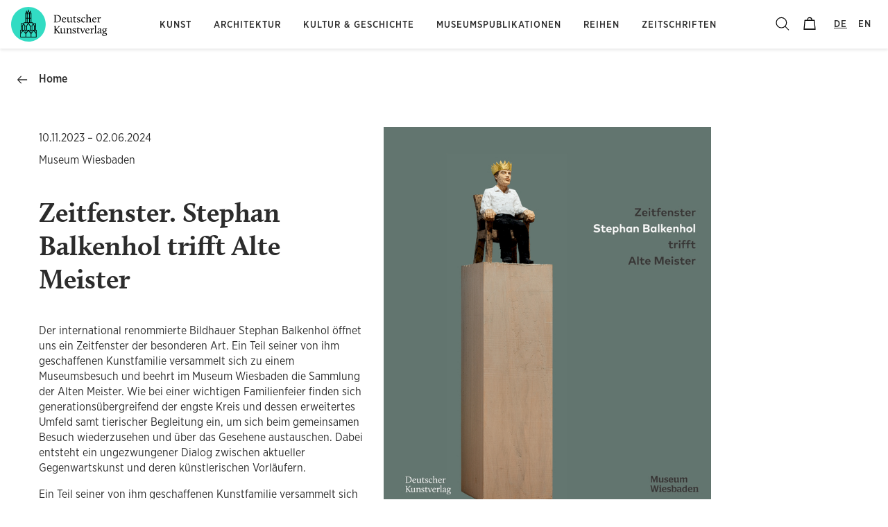

--- FILE ---
content_type: text/html; charset=utf-8
request_url: https://www.deutscherkunstverlag.de/de/news/zeitfenster-stephan-balkenhol-trifft-alte-meister?backButtonTitle=Home
body_size: 34745
content:
<!DOCTYPE html><html lang="de"><head><meta name="theme-color" content="#32DCC3"/><link href="https://cdn.jsdelivr.net/npm/bootstrap@5.3.2/dist/css/bootstrap.min.css" rel="stylesheet" integrity="sha384-T3c6CoIi6uLrA9TneNEoa7RxnatzjcDSCmG1MXxSR1GAsXEV/Dwwykc2MPK8M2HN" crossorigin="anonymous"/><meta charSet="utf-8"/><meta name="viewport" content="width=device-width, initial-scale=1.0, maximum-scale=1.0, user-scalable=no"/><meta name="robots" content="index, follow"/><title>Zeitfenster. Stephan Balkenhol trifft Alte Meister | DKV</title><link rel="canonical" href="https://www.deutscherkunstverlag.de/de/news/zeitfenster-stephan-balkenhol-trifft-alte-meister"/><meta name="next-head-count" content="5"/><link rel="preload" href="/_next/static/css/0b255535da1c38ce4c30.css" as="style"/><link rel="stylesheet" href="/_next/static/css/0b255535da1c38ce4c30.css" data-n-g=""/><link rel="preload" href="/_next/static/css/22593e2a9124046981ce.css" as="style"/><link rel="stylesheet" href="/_next/static/css/22593e2a9124046981ce.css" data-n-p=""/><link rel="preload" href="/_next/static/css/979581e95f698d5c3600.css" as="style"/><link rel="stylesheet" href="/_next/static/css/979581e95f698d5c3600.css" data-n-p=""/><noscript data-n-css=""></noscript><script defer="" nomodule="" src="/_next/static/chunks/polyfills-a40ef1678bae11e696dba45124eadd70.js"></script><script src="/_next/static/chunks/webpack-0c9e68b18669233e631d.js" defer=""></script><script src="/_next/static/chunks/framework-7612f137f39df1be4160.js" defer=""></script><script src="/_next/static/chunks/main-db13a9676393100d9267.js" defer=""></script><script src="/_next/static/chunks/pages/_app-cdb514270b8eed4a08db.js" defer=""></script><script src="/_next/static/chunks/5935-92b7e2297cfec838b761.js" defer=""></script><script src="/_next/static/chunks/pages/news/%5Bslug%5D-34cd5ef931fa83b7c36c.js" defer=""></script><script src="/_next/static/aUPL0lZa360dE2tVSx_R1/_buildManifest.js" defer=""></script><script src="/_next/static/aUPL0lZa360dE2tVSx_R1/_ssgManifest.js" defer=""></script><style id="jss-server-side">.MuiSvgIcon-root {
  fill: currentColor;
  width: 1em;
  height: 1em;
  display: inline-block;
  font-size: 1.5rem;
  transition: fill 200ms cubic-bezier(0.4, 0, 0.2, 1) 0ms;
  flex-shrink: 0;
  user-select: none;
}
.MuiSvgIcon-colorPrimary {
  color: #32DCC3;
}
.MuiSvgIcon-colorSecondary {
  color: #263AA6;
}
.MuiSvgIcon-colorAction {
  color: rgba(0, 0, 0, 0.54);
}
.MuiSvgIcon-colorError {
  color: #f44336;
}
.MuiSvgIcon-colorDisabled {
  color: rgba(0, 0, 0, 0.26);
}
.MuiSvgIcon-fontSizeInherit {
  font-size: inherit;
}
.MuiSvgIcon-fontSizeSmall {
  font-size: 1.25rem;
}
.MuiSvgIcon-fontSizeLarge {
  font-size: 2.1875rem;
}

.jss50 {
  padding-top: 32px;
}
.jss51 {
  padding-left: 8px;
  padding-right: 8px;
}
.jss83 {
  margin-top: 16px;
}
.jss84 {
  margin-top: 16px;
  margin-bottom: 16px;
}
.jss85 {
  margin-top: 16px;
  margin-bottom: 16px;
}
.MuiTypography-root {
  margin: 0;
}
.MuiTypography-body2 {
  font-size: 0.75rem;
  font-family: GothamNarrow;
  font-weight: 400;
  line-height: 1.43;
}
.MuiTypography-body1 {
  font-size: 1rem;
  font-family: GothamNarrow;
  font-weight: 400;
  line-height: 1.5;
}
.MuiTypography-caption {
  font-size: 0.75rem;
  font-family: GothamNarrow;
  font-weight: 400;
  line-height: 1.66;
}
.MuiTypography-button {
  font-size: 1.2rem;
  font-style: normal;
  font-family: GothamNarrow;
  font-weight: bold;
  line-height: 1.8;
  text-transform: uppercase;
}
.MuiTypography-h1 {
  font-size: 3.3rem;
  font-family: GothamNarrow;
  font-weight: 400;
  line-height: 1.167;
}
.MuiTypography-h2 {
  color: #2C2C2C;
  font-size: 2.2rem;
  font-family: calluna;
  font-weight: 900;
  line-height: 1.27;
}
.MuiTypography-h3 {
  color: #2C2C2C;
  font-size: 1.6rem;
  font-family: calluna;
  font-weight: 900;
  line-height: 1.27;
}
.MuiTypography-h4 {
  font-size: 1.2rem;
  font-family: GothamNarrow;
  font-weight: 400;
  line-height: 1.6;
}
.MuiTypography-h5 {
  font-size: 1rem;
  font-family: GothamNarrow;
  font-weight: 400;
  line-height: 1.8;
}
.MuiTypography-h6 {
  font-size: 0.85rem;
  font-family: GothamNarrow;
  font-weight: 500;
  line-height: 1.8;
  letter-spacing: 1px;
  text-transform: uppercase;
}
.MuiTypography-subtitle1 {
  font-size: 1rem;
  font-family: GothamNarrow;
  font-weight: 400;
  line-height: 1.75;
}
.MuiTypography-subtitle2 {
  font-size: 0.875rem;
  font-family: GothamNarrow;
  font-weight: 500;
  line-height: 1.57;
}
.MuiTypography-overline {
  font-size: 0.75rem;
  font-family: GothamNarrow;
  font-weight: 400;
  line-height: 2.66;
  text-transform: uppercase;
}
.MuiTypography-srOnly {
  width: 1px;
  height: 1px;
  overflow: hidden;
  position: absolute;
}
.MuiTypography-alignLeft {
  text-align: left;
}
.MuiTypography-alignCenter {
  text-align: center;
}
.MuiTypography-alignRight {
  text-align: right;
}
.MuiTypography-alignJustify {
  text-align: justify;
}
.MuiTypography-noWrap {
  overflow: hidden;
  white-space: nowrap;
  text-overflow: ellipsis;
}
.MuiTypography-gutterBottom {
  margin-bottom: 0.35em;
}
.MuiTypography-paragraph {
  margin-bottom: 16px;
}
.MuiTypography-colorInherit {
  color: inherit;
}
.MuiTypography-colorPrimary {
  color: #32DCC3;
}
.MuiTypography-colorSecondary {
  color: #263AA6;
}
.MuiTypography-colorTextPrimary {
  color: #2C2C2C;
}
.MuiTypography-colorTextSecondary {
  color: #9e9e9e;
}
.MuiTypography-colorError {
  color: #f44336;
}
.MuiTypography-displayInline {
  display: inline;
}
.MuiTypography-displayBlock {
  display: block;
}
.MuiBreadcrumbs-ol {
  margin: 0;
  display: flex;
  padding: 0;
  flex-wrap: wrap;
  list-style: none;
  align-items: center;
}
.MuiBreadcrumbs-separator {
  display: flex;
  margin-left: 8px;
  user-select: none;
  margin-right: 8px;
}
.MuiContainer-root {
  width: 100%;
  display: block;
  box-sizing: border-box;
  margin-left: auto;
  margin-right: auto;
  padding-left: 16px;
  padding-right: 16px;
}
@media (min-width:600px) {
  .MuiContainer-root {
    padding-left: 24px;
    padding-right: 24px;
  }
}
  .MuiContainer-disableGutters {
    padding-left: 0;
    padding-right: 0;
  }
@media (min-width:600px) {
  .MuiContainer-fixed {
    max-width: 600px;
  }
}
@media (min-width:960px) {
  .MuiContainer-fixed {
    max-width: 960px;
  }
}
@media (min-width:1280px) {
  .MuiContainer-fixed {
    max-width: 1280px;
  }
}
@media (min-width:1920px) {
  .MuiContainer-fixed {
    max-width: 1920px;
  }
}
@media (min-width:0px) {
  .MuiContainer-maxWidthXs {
    max-width: 444px;
  }
}
@media (min-width:600px) {
  .MuiContainer-maxWidthSm {
    max-width: 600px;
  }
}
@media (min-width:960px) {
  .MuiContainer-maxWidthMd {
    max-width: 960px;
  }
}
@media (min-width:1280px) {
  .MuiContainer-maxWidthLg {
    max-width: 1280px;
  }
}
@media (min-width:1920px) {
  .MuiContainer-maxWidthXl {
    max-width: 1920px;
  }
}
  html {
    box-sizing: border-box;
    -webkit-font-smoothing: antialiased;
    -moz-osx-font-smoothing: grayscale;
  }
  *, *::before, *::after {
    box-sizing: inherit;
  }
  strong, b {
    font-weight: 700;
  }
  body {
    color: #2C2C2C;
    margin: 0;
    font-size: 0.75rem;
    font-family: GothamNarrow;
    font-weight: 400;
    line-height: 1.43;
    background-color: #fff;
  }
@media print {
  body {
    background-color: #fff;
  }
}
  body::backdrop {
    background-color: #fff;
  }
  .MuiDrawer-docked {
    flex: 0 0 auto;
  }
  .MuiDrawer-paper {
    top: 0;
    flex: 1 0 auto;
    height: 100%;
    display: flex;
    outline: 0;
    z-index: 1200;
    position: fixed;
    overflow-y: auto;
    flex-direction: column;
    -webkit-overflow-scrolling: touch;
  }
  .MuiDrawer-paperAnchorLeft {
    left: 0;
    right: auto;
  }
  .MuiDrawer-paperAnchorRight {
    left: auto;
    right: 0;
  }
  .MuiDrawer-paperAnchorTop {
    top: 0;
    left: 0;
    right: 0;
    bottom: auto;
    height: auto;
    max-height: 100%;
  }
  .MuiDrawer-paperAnchorBottom {
    top: auto;
    left: 0;
    right: 0;
    bottom: 0;
    height: auto;
    max-height: 100%;
  }
  .MuiDrawer-paperAnchorDockedLeft {
    border-right: 1px solid rgba(0, 0, 0, 0.12);
  }
  .MuiDrawer-paperAnchorDockedTop {
    border-bottom: 1px solid rgba(0, 0, 0, 0.12);
  }
  .MuiDrawer-paperAnchorDockedRight {
    border-left: 1px solid rgba(0, 0, 0, 0.12);
  }
  .MuiDrawer-paperAnchorDockedBottom {
    border-top: 1px solid rgba(0, 0, 0, 0.12);
  }
@keyframes mui-auto-fill {}
@keyframes mui-auto-fill-cancel {}
  .MuiInputBase-root {
    color: #2C2C2C;
    cursor: text;
    display: inline-flex;
    position: relative;
    font-size: 1rem;
    box-sizing: border-box;
    align-items: center;
    font-family: GothamNarrow;
    font-weight: 400;
    line-height: 1.1876em;
  }
  .MuiInputBase-root.Mui-disabled {
    color: rgba(0, 0, 0, 0.38);
    cursor: default;
  }
  .MuiInputBase-multiline {
    padding: 6px 0 7px;
  }
  .MuiInputBase-multiline.MuiInputBase-marginDense {
    padding-top: 3px;
  }
  .MuiInputBase-fullWidth {
    width: 100%;
  }
  .MuiInputBase-input {
    font: inherit;
    color: currentColor;
    width: 100%;
    border: 0;
    height: 1.1876em;
    margin: 0;
    display: block;
    padding: 6px 0 7px;
    min-width: 0;
    background: none;
    box-sizing: content-box;
    animation-name: mui-auto-fill-cancel;
    letter-spacing: inherit;
    animation-duration: 10ms;
    -webkit-tap-highlight-color: transparent;
  }
  .MuiInputBase-input::-webkit-input-placeholder {
    color: currentColor;
    opacity: 0.42;
    transition: opacity 200ms cubic-bezier(0.4, 0, 0.2, 1) 0ms;
  }
  .MuiInputBase-input::-moz-placeholder {
    color: currentColor;
    opacity: 0.42;
    transition: opacity 200ms cubic-bezier(0.4, 0, 0.2, 1) 0ms;
  }
  .MuiInputBase-input:-ms-input-placeholder {
    color: currentColor;
    opacity: 0.42;
    transition: opacity 200ms cubic-bezier(0.4, 0, 0.2, 1) 0ms;
  }
  .MuiInputBase-input::-ms-input-placeholder {
    color: currentColor;
    opacity: 0.42;
    transition: opacity 200ms cubic-bezier(0.4, 0, 0.2, 1) 0ms;
  }
  .MuiInputBase-input:focus {
    outline: 0;
  }
  .MuiInputBase-input:invalid {
    box-shadow: none;
  }
  .MuiInputBase-input::-webkit-search-decoration {
    -webkit-appearance: none;
  }
  .MuiInputBase-input.Mui-disabled {
    opacity: 1;
  }
  .MuiInputBase-input:-webkit-autofill {
    animation-name: mui-auto-fill;
    animation-duration: 5000s;
  }
  label[data-shrink=false] + .MuiInputBase-formControl .MuiInputBase-input::-webkit-input-placeholder {
    opacity: 0 !important;
  }
  label[data-shrink=false] + .MuiInputBase-formControl .MuiInputBase-input::-moz-placeholder {
    opacity: 0 !important;
  }
  label[data-shrink=false] + .MuiInputBase-formControl .MuiInputBase-input:-ms-input-placeholder {
    opacity: 0 !important;
  }
  label[data-shrink=false] + .MuiInputBase-formControl .MuiInputBase-input::-ms-input-placeholder {
    opacity: 0 !important;
  }
  label[data-shrink=false] + .MuiInputBase-formControl .MuiInputBase-input:focus::-webkit-input-placeholder {
    opacity: 0.42;
  }
  label[data-shrink=false] + .MuiInputBase-formControl .MuiInputBase-input:focus::-moz-placeholder {
    opacity: 0.42;
  }
  label[data-shrink=false] + .MuiInputBase-formControl .MuiInputBase-input:focus:-ms-input-placeholder {
    opacity: 0.42;
  }
  label[data-shrink=false] + .MuiInputBase-formControl .MuiInputBase-input:focus::-ms-input-placeholder {
    opacity: 0.42;
  }
  .MuiInputBase-inputMarginDense {
    padding-top: 3px;
  }
  .MuiInputBase-inputMultiline {
    height: auto;
    resize: none;
    padding: 0;
  }
  .MuiInputBase-inputTypeSearch {
    -moz-appearance: textfield;
    -webkit-appearance: textfield;
  }
  .MuiGrid-container {
    width: 100%;
    display: flex;
    flex-wrap: wrap;
    box-sizing: border-box;
  }
  .MuiGrid-item {
    margin: 0;
    box-sizing: border-box;
  }
  .MuiGrid-zeroMinWidth {
    min-width: 0;
  }
  .MuiGrid-direction-xs-column {
    flex-direction: column;
  }
  .MuiGrid-direction-xs-column-reverse {
    flex-direction: column-reverse;
  }
  .MuiGrid-direction-xs-row-reverse {
    flex-direction: row-reverse;
  }
  .MuiGrid-wrap-xs-nowrap {
    flex-wrap: nowrap;
  }
  .MuiGrid-wrap-xs-wrap-reverse {
    flex-wrap: wrap-reverse;
  }
  .MuiGrid-align-items-xs-center {
    align-items: center;
  }
  .MuiGrid-align-items-xs-flex-start {
    align-items: flex-start;
  }
  .MuiGrid-align-items-xs-flex-end {
    align-items: flex-end;
  }
  .MuiGrid-align-items-xs-baseline {
    align-items: baseline;
  }
  .MuiGrid-align-content-xs-center {
    align-content: center;
  }
  .MuiGrid-align-content-xs-flex-start {
    align-content: flex-start;
  }
  .MuiGrid-align-content-xs-flex-end {
    align-content: flex-end;
  }
  .MuiGrid-align-content-xs-space-between {
    align-content: space-between;
  }
  .MuiGrid-align-content-xs-space-around {
    align-content: space-around;
  }
  .MuiGrid-justify-content-xs-center {
    justify-content: center;
  }
  .MuiGrid-justify-content-xs-flex-end {
    justify-content: flex-end;
  }
  .MuiGrid-justify-content-xs-space-between {
    justify-content: space-between;
  }
  .MuiGrid-justify-content-xs-space-around {
    justify-content: space-around;
  }
  .MuiGrid-justify-content-xs-space-evenly {
    justify-content: space-evenly;
  }
  .MuiGrid-spacing-xs-1 {
    width: calc(100% + 8px);
    margin: -4px;
  }
  .MuiGrid-spacing-xs-1 > .MuiGrid-item {
    padding: 4px;
  }
  .MuiGrid-spacing-xs-2 {
    width: calc(100% + 16px);
    margin: -8px;
  }
  .MuiGrid-spacing-xs-2 > .MuiGrid-item {
    padding: 8px;
  }
  .MuiGrid-spacing-xs-3 {
    width: calc(100% + 24px);
    margin: -12px;
  }
  .MuiGrid-spacing-xs-3 > .MuiGrid-item {
    padding: 12px;
  }
  .MuiGrid-spacing-xs-4 {
    width: calc(100% + 32px);
    margin: -16px;
  }
  .MuiGrid-spacing-xs-4 > .MuiGrid-item {
    padding: 16px;
  }
  .MuiGrid-spacing-xs-5 {
    width: calc(100% + 40px);
    margin: -20px;
  }
  .MuiGrid-spacing-xs-5 > .MuiGrid-item {
    padding: 20px;
  }
  .MuiGrid-spacing-xs-6 {
    width: calc(100% + 48px);
    margin: -24px;
  }
  .MuiGrid-spacing-xs-6 > .MuiGrid-item {
    padding: 24px;
  }
  .MuiGrid-spacing-xs-7 {
    width: calc(100% + 56px);
    margin: -28px;
  }
  .MuiGrid-spacing-xs-7 > .MuiGrid-item {
    padding: 28px;
  }
  .MuiGrid-spacing-xs-8 {
    width: calc(100% + 64px);
    margin: -32px;
  }
  .MuiGrid-spacing-xs-8 > .MuiGrid-item {
    padding: 32px;
  }
  .MuiGrid-spacing-xs-9 {
    width: calc(100% + 72px);
    margin: -36px;
  }
  .MuiGrid-spacing-xs-9 > .MuiGrid-item {
    padding: 36px;
  }
  .MuiGrid-spacing-xs-10 {
    width: calc(100% + 80px);
    margin: -40px;
  }
  .MuiGrid-spacing-xs-10 > .MuiGrid-item {
    padding: 40px;
  }
  .MuiGrid-grid-xs-auto {
    flex-grow: 0;
    max-width: none;
    flex-basis: auto;
  }
  .MuiGrid-grid-xs-true {
    flex-grow: 1;
    max-width: 100%;
    flex-basis: 0;
  }
  .MuiGrid-grid-xs-1 {
    flex-grow: 0;
    max-width: 8.333333%;
    flex-basis: 8.333333%;
  }
  .MuiGrid-grid-xs-2 {
    flex-grow: 0;
    max-width: 16.666667%;
    flex-basis: 16.666667%;
  }
  .MuiGrid-grid-xs-3 {
    flex-grow: 0;
    max-width: 25%;
    flex-basis: 25%;
  }
  .MuiGrid-grid-xs-4 {
    flex-grow: 0;
    max-width: 33.333333%;
    flex-basis: 33.333333%;
  }
  .MuiGrid-grid-xs-5 {
    flex-grow: 0;
    max-width: 41.666667%;
    flex-basis: 41.666667%;
  }
  .MuiGrid-grid-xs-6 {
    flex-grow: 0;
    max-width: 50%;
    flex-basis: 50%;
  }
  .MuiGrid-grid-xs-7 {
    flex-grow: 0;
    max-width: 58.333333%;
    flex-basis: 58.333333%;
  }
  .MuiGrid-grid-xs-8 {
    flex-grow: 0;
    max-width: 66.666667%;
    flex-basis: 66.666667%;
  }
  .MuiGrid-grid-xs-9 {
    flex-grow: 0;
    max-width: 75%;
    flex-basis: 75%;
  }
  .MuiGrid-grid-xs-10 {
    flex-grow: 0;
    max-width: 83.333333%;
    flex-basis: 83.333333%;
  }
  .MuiGrid-grid-xs-11 {
    flex-grow: 0;
    max-width: 91.666667%;
    flex-basis: 91.666667%;
  }
  .MuiGrid-grid-xs-12 {
    flex-grow: 0;
    max-width: 100%;
    flex-basis: 100%;
  }
@media (min-width:600px) {
  .MuiGrid-grid-sm-auto {
    flex-grow: 0;
    max-width: none;
    flex-basis: auto;
  }
  .MuiGrid-grid-sm-true {
    flex-grow: 1;
    max-width: 100%;
    flex-basis: 0;
  }
  .MuiGrid-grid-sm-1 {
    flex-grow: 0;
    max-width: 8.333333%;
    flex-basis: 8.333333%;
  }
  .MuiGrid-grid-sm-2 {
    flex-grow: 0;
    max-width: 16.666667%;
    flex-basis: 16.666667%;
  }
  .MuiGrid-grid-sm-3 {
    flex-grow: 0;
    max-width: 25%;
    flex-basis: 25%;
  }
  .MuiGrid-grid-sm-4 {
    flex-grow: 0;
    max-width: 33.333333%;
    flex-basis: 33.333333%;
  }
  .MuiGrid-grid-sm-5 {
    flex-grow: 0;
    max-width: 41.666667%;
    flex-basis: 41.666667%;
  }
  .MuiGrid-grid-sm-6 {
    flex-grow: 0;
    max-width: 50%;
    flex-basis: 50%;
  }
  .MuiGrid-grid-sm-7 {
    flex-grow: 0;
    max-width: 58.333333%;
    flex-basis: 58.333333%;
  }
  .MuiGrid-grid-sm-8 {
    flex-grow: 0;
    max-width: 66.666667%;
    flex-basis: 66.666667%;
  }
  .MuiGrid-grid-sm-9 {
    flex-grow: 0;
    max-width: 75%;
    flex-basis: 75%;
  }
  .MuiGrid-grid-sm-10 {
    flex-grow: 0;
    max-width: 83.333333%;
    flex-basis: 83.333333%;
  }
  .MuiGrid-grid-sm-11 {
    flex-grow: 0;
    max-width: 91.666667%;
    flex-basis: 91.666667%;
  }
  .MuiGrid-grid-sm-12 {
    flex-grow: 0;
    max-width: 100%;
    flex-basis: 100%;
  }
}
@media (min-width:960px) {
  .MuiGrid-grid-md-auto {
    flex-grow: 0;
    max-width: none;
    flex-basis: auto;
  }
  .MuiGrid-grid-md-true {
    flex-grow: 1;
    max-width: 100%;
    flex-basis: 0;
  }
  .MuiGrid-grid-md-1 {
    flex-grow: 0;
    max-width: 8.333333%;
    flex-basis: 8.333333%;
  }
  .MuiGrid-grid-md-2 {
    flex-grow: 0;
    max-width: 16.666667%;
    flex-basis: 16.666667%;
  }
  .MuiGrid-grid-md-3 {
    flex-grow: 0;
    max-width: 25%;
    flex-basis: 25%;
  }
  .MuiGrid-grid-md-4 {
    flex-grow: 0;
    max-width: 33.333333%;
    flex-basis: 33.333333%;
  }
  .MuiGrid-grid-md-5 {
    flex-grow: 0;
    max-width: 41.666667%;
    flex-basis: 41.666667%;
  }
  .MuiGrid-grid-md-6 {
    flex-grow: 0;
    max-width: 50%;
    flex-basis: 50%;
  }
  .MuiGrid-grid-md-7 {
    flex-grow: 0;
    max-width: 58.333333%;
    flex-basis: 58.333333%;
  }
  .MuiGrid-grid-md-8 {
    flex-grow: 0;
    max-width: 66.666667%;
    flex-basis: 66.666667%;
  }
  .MuiGrid-grid-md-9 {
    flex-grow: 0;
    max-width: 75%;
    flex-basis: 75%;
  }
  .MuiGrid-grid-md-10 {
    flex-grow: 0;
    max-width: 83.333333%;
    flex-basis: 83.333333%;
  }
  .MuiGrid-grid-md-11 {
    flex-grow: 0;
    max-width: 91.666667%;
    flex-basis: 91.666667%;
  }
  .MuiGrid-grid-md-12 {
    flex-grow: 0;
    max-width: 100%;
    flex-basis: 100%;
  }
}
@media (min-width:1280px) {
  .MuiGrid-grid-lg-auto {
    flex-grow: 0;
    max-width: none;
    flex-basis: auto;
  }
  .MuiGrid-grid-lg-true {
    flex-grow: 1;
    max-width: 100%;
    flex-basis: 0;
  }
  .MuiGrid-grid-lg-1 {
    flex-grow: 0;
    max-width: 8.333333%;
    flex-basis: 8.333333%;
  }
  .MuiGrid-grid-lg-2 {
    flex-grow: 0;
    max-width: 16.666667%;
    flex-basis: 16.666667%;
  }
  .MuiGrid-grid-lg-3 {
    flex-grow: 0;
    max-width: 25%;
    flex-basis: 25%;
  }
  .MuiGrid-grid-lg-4 {
    flex-grow: 0;
    max-width: 33.333333%;
    flex-basis: 33.333333%;
  }
  .MuiGrid-grid-lg-5 {
    flex-grow: 0;
    max-width: 41.666667%;
    flex-basis: 41.666667%;
  }
  .MuiGrid-grid-lg-6 {
    flex-grow: 0;
    max-width: 50%;
    flex-basis: 50%;
  }
  .MuiGrid-grid-lg-7 {
    flex-grow: 0;
    max-width: 58.333333%;
    flex-basis: 58.333333%;
  }
  .MuiGrid-grid-lg-8 {
    flex-grow: 0;
    max-width: 66.666667%;
    flex-basis: 66.666667%;
  }
  .MuiGrid-grid-lg-9 {
    flex-grow: 0;
    max-width: 75%;
    flex-basis: 75%;
  }
  .MuiGrid-grid-lg-10 {
    flex-grow: 0;
    max-width: 83.333333%;
    flex-basis: 83.333333%;
  }
  .MuiGrid-grid-lg-11 {
    flex-grow: 0;
    max-width: 91.666667%;
    flex-basis: 91.666667%;
  }
  .MuiGrid-grid-lg-12 {
    flex-grow: 0;
    max-width: 100%;
    flex-basis: 100%;
  }
}
@media (min-width:1920px) {
  .MuiGrid-grid-xl-auto {
    flex-grow: 0;
    max-width: none;
    flex-basis: auto;
  }
  .MuiGrid-grid-xl-true {
    flex-grow: 1;
    max-width: 100%;
    flex-basis: 0;
  }
  .MuiGrid-grid-xl-1 {
    flex-grow: 0;
    max-width: 8.333333%;
    flex-basis: 8.333333%;
  }
  .MuiGrid-grid-xl-2 {
    flex-grow: 0;
    max-width: 16.666667%;
    flex-basis: 16.666667%;
  }
  .MuiGrid-grid-xl-3 {
    flex-grow: 0;
    max-width: 25%;
    flex-basis: 25%;
  }
  .MuiGrid-grid-xl-4 {
    flex-grow: 0;
    max-width: 33.333333%;
    flex-basis: 33.333333%;
  }
  .MuiGrid-grid-xl-5 {
    flex-grow: 0;
    max-width: 41.666667%;
    flex-basis: 41.666667%;
  }
  .MuiGrid-grid-xl-6 {
    flex-grow: 0;
    max-width: 50%;
    flex-basis: 50%;
  }
  .MuiGrid-grid-xl-7 {
    flex-grow: 0;
    max-width: 58.333333%;
    flex-basis: 58.333333%;
  }
  .MuiGrid-grid-xl-8 {
    flex-grow: 0;
    max-width: 66.666667%;
    flex-basis: 66.666667%;
  }
  .MuiGrid-grid-xl-9 {
    flex-grow: 0;
    max-width: 75%;
    flex-basis: 75%;
  }
  .MuiGrid-grid-xl-10 {
    flex-grow: 0;
    max-width: 83.333333%;
    flex-basis: 83.333333%;
  }
  .MuiGrid-grid-xl-11 {
    flex-grow: 0;
    max-width: 91.666667%;
    flex-basis: 91.666667%;
  }
  .MuiGrid-grid-xl-12 {
    flex-grow: 0;
    max-width: 100%;
    flex-basis: 100%;
  }
}
  .MuiLink-underlineNone {
    text-decoration: none;
  }
  .MuiLink-underlineHover {
    text-decoration: none;
  }
  .MuiLink-underlineHover:hover {
    text-decoration: underline;
  }
  .MuiLink-underlineAlways {
    text-decoration: underline;
  }
  .MuiLink-button {
    border: 0;
    cursor: pointer;
    margin: 0;
    outline: 0;
    padding: 0;
    position: relative;
    user-select: none;
    border-radius: 0;
    vertical-align: middle;
    -moz-appearance: none;
    background-color: transparent;
    -webkit-appearance: none;
    -webkit-tap-highlight-color: transparent;
  }
  .MuiLink-button::-moz-focus-inner {
    border-style: none;
  }
  .MuiLink-button.Mui-focusVisible {
    outline: auto;
  }
  .MuiList-root {
    margin: 0;
    padding: 0;
    position: relative;
    list-style: none;
  }
  .MuiList-padding {
    padding-top: 8px;
    padding-bottom: 8px;
  }
  .MuiList-subheader {
    padding-top: 0;
  }
  .MuiListItemText-root {
    flex: 1 1 auto;
    min-width: 0;
    margin-top: 4px;
    margin-bottom: 4px;
  }
  .MuiListItemText-multiline {
    margin-top: 6px;
    margin-bottom: 6px;
  }
  .MuiListItemText-inset {
    padding-left: 56px;
  }
  .MuiPopover-paper {
    outline: 0;
    position: absolute;
    max-width: calc(100% - 32px);
    min-width: 16px;
    max-height: calc(100% - 32px);
    min-height: 16px;
    overflow-x: hidden;
    overflow-y: auto;
  }
  .MuiMenu-paper {
    max-height: calc(100% - 96px);
    -webkit-overflow-scrolling: touch;
  }
  .MuiMenu-list {
    outline: 0;
  }
  .jss75 {
    top: -5px;
    left: 0;
    right: 0;
    bottom: 0;
    margin: 0;
    padding: 0 8px;
    overflow: hidden;
    position: absolute;
    border-style: solid;
    border-width: 1px;
    border-radius: inherit;
    pointer-events: none;
  }
  .jss76 {
    padding: 0;
    text-align: left;
    transition: width 150ms cubic-bezier(0.0, 0, 0.2, 1) 0ms;
    line-height: 11px;
  }
  .jss77 {
    width: auto;
    height: 11px;
    display: block;
    padding: 0;
    font-size: 0.75em;
    max-width: 0.01px;
    text-align: left;
    transition: max-width 50ms cubic-bezier(0.0, 0, 0.2, 1) 0ms;
    visibility: hidden;
  }
  .jss77 > span {
    display: inline-block;
    padding-left: 5px;
    padding-right: 5px;
  }
  .jss78 {
    max-width: 1000px;
    transition: max-width 100ms cubic-bezier(0.0, 0, 0.2, 1) 50ms;
  }
  .MuiOutlinedInput-root {
    position: relative;
    border-radius: 4px;
  }
  .MuiOutlinedInput-root:hover .MuiOutlinedInput-notchedOutline {
    border-color: #2C2C2C;
  }
@media (hover: none) {
  .MuiOutlinedInput-root:hover .MuiOutlinedInput-notchedOutline {
    border-color: rgba(0, 0, 0, 0.23);
  }
}
  .MuiOutlinedInput-root.Mui-focused .MuiOutlinedInput-notchedOutline {
    border-color: #32DCC3;
    border-width: 2px;
  }
  .MuiOutlinedInput-root.Mui-error .MuiOutlinedInput-notchedOutline {
    border-color: #f44336;
  }
  .MuiOutlinedInput-root.Mui-disabled .MuiOutlinedInput-notchedOutline {
    border-color: rgba(0, 0, 0, 0.26);
  }
  .MuiOutlinedInput-colorSecondary.Mui-focused .MuiOutlinedInput-notchedOutline {
    border-color: #263AA6;
  }
  .MuiOutlinedInput-adornedStart {
    padding-left: 14px;
  }
  .MuiOutlinedInput-adornedEnd {
    padding-right: 14px;
  }
  .MuiOutlinedInput-multiline {
    padding: 18.5px 14px;
  }
  .MuiOutlinedInput-multiline.MuiOutlinedInput-marginDense {
    padding-top: 10.5px;
    padding-bottom: 10.5px;
  }
  .MuiOutlinedInput-notchedOutline {
    border-color: rgba(0, 0, 0, 0.23);
  }
  .MuiOutlinedInput-input {
    padding: 18.5px 14px;
  }
  .MuiOutlinedInput-input:-webkit-autofill {
    border-radius: inherit;
  }
  .MuiOutlinedInput-inputMarginDense {
    padding-top: 10.5px;
    padding-bottom: 10.5px;
  }
  .MuiOutlinedInput-inputMultiline {
    padding: 0;
  }
  .MuiOutlinedInput-inputAdornedStart {
    padding-left: 0;
  }
  .MuiOutlinedInput-inputAdornedEnd {
    padding-right: 0;
  }
  .MuiSelect-select {
    cursor: pointer;
    min-width: 16px;
    user-select: none;
    border-radius: 0;
    -moz-appearance: none;
    -webkit-appearance: none;
  }
  .MuiSelect-select:focus {
    border-radius: 0;
    background-color: rgba(0, 0, 0, 0.05);
  }
  .MuiSelect-select::-ms-expand {
    display: none;
  }
  .MuiSelect-select.Mui-disabled {
    cursor: default;
  }
  .MuiSelect-select[multiple] {
    height: auto;
  }
  .MuiSelect-select:not([multiple]) option, .MuiSelect-select:not([multiple]) optgroup {
    background-color: #fff;
  }
  .MuiSelect-select.MuiSelect-select {
    padding-right: 24px;
  }
  .MuiSelect-filled.MuiSelect-filled {
    padding-right: 32px;
  }
  .MuiSelect-outlined {
    border-radius: 4px;
  }
  .MuiSelect-outlined.MuiSelect-outlined {
    padding-right: 32px;
  }
  .MuiSelect-selectMenu {
    height: auto;
    overflow: hidden;
    min-height: 1.1876em;
    white-space: nowrap;
    text-overflow: ellipsis;
  }
  .MuiSelect-icon {
    top: calc(50% - 12px);
    color: rgba(0, 0, 0, 0.54);
    right: 0;
    position: absolute;
    pointer-events: none;
  }
  .MuiSelect-icon.Mui-disabled {
    color: rgba(0, 0, 0, 0.26);
  }
  .MuiSelect-iconOpen {
    transform: rotate(180deg);
  }
  .MuiSelect-iconFilled {
    right: 7px;
  }
  .MuiSelect-iconOutlined {
    right: 7px;
  }
  .MuiSelect-nativeInput {
    left: 0;
    width: 100%;
    bottom: 0;
    opacity: 0;
    position: absolute;
    pointer-events: none;
  }
  html {
    box-sizing: border-box;
    -webkit-font-smoothing: antialiased;
    -moz-osx-font-smoothing: grayscale;
  }
  *, *::before, *::after {
    box-sizing: inherit;
  }
  strong, b {
    font-weight: 700;
  }
  body {
    color: #2C2C2C;
    margin: 0;
    font-size: 0.75rem;
    font-family: GothamNarrow;
    font-weight: 400;
    line-height: 1.43;
    background-color: #fff;
  }
@media print {
  body {
    background-color: #fff;
  }
}
  body::backdrop {
    background-color: #fff;
  }
  .MuiPaper-root {
    color: #2C2C2C;
    transition: box-shadow 300ms cubic-bezier(0.4, 0, 0.2, 1) 0ms;
    background-color: #fff;
  }
  .MuiPaper-rounded {
    border-radius: 4px;
  }
  .MuiPaper-outlined {
    border: 1px solid rgba(0, 0, 0, 0.12);
  }
  .MuiPaper-elevation0 {
    box-shadow: none;
  }
  .MuiPaper-elevation1 {
    box-shadow: 0px 2px 1px -1px rgba(0,0,0,0.2),0px 1px 1px 0px rgba(0,0,0,0.14),0px 1px 3px 0px rgba(0,0,0,0.12);
  }
  .MuiPaper-elevation2 {
    box-shadow: 0px 3px 1px -2px rgba(0,0,0,0.2),0px 2px 2px 0px rgba(0,0,0,0.14),0px 1px 5px 0px rgba(0,0,0,0.12);
  }
  .MuiPaper-elevation3 {
    box-shadow: 0px 3px 3px -2px rgba(0,0,0,0.2),0px 3px 4px 0px rgba(0,0,0,0.14),0px 1px 8px 0px rgba(0,0,0,0.12);
  }
  .MuiPaper-elevation4 {
    box-shadow: 0px 2px 4px -1px rgba(0,0,0,0.2),0px 4px 5px 0px rgba(0,0,0,0.14),0px 1px 10px 0px rgba(0,0,0,0.12);
  }
  .MuiPaper-elevation5 {
    box-shadow: 0px 3px 5px -1px rgba(0,0,0,0.2),0px 5px 8px 0px rgba(0,0,0,0.14),0px 1px 14px 0px rgba(0,0,0,0.12);
  }
  .MuiPaper-elevation6 {
    box-shadow: 0px 3px 5px -1px rgba(0,0,0,0.2),0px 6px 10px 0px rgba(0,0,0,0.14),0px 1px 18px 0px rgba(0,0,0,0.12);
  }
  .MuiPaper-elevation7 {
    box-shadow: 0px 4px 5px -2px rgba(0,0,0,0.2),0px 7px 10px 1px rgba(0,0,0,0.14),0px 2px 16px 1px rgba(0,0,0,0.12);
  }
  .MuiPaper-elevation8 {
    box-shadow: 0px 5px 5px -3px rgba(0,0,0,0.2),0px 8px 10px 1px rgba(0,0,0,0.14),0px 3px 14px 2px rgba(0,0,0,0.12);
  }
  .MuiPaper-elevation9 {
    box-shadow: 0px 5px 6px -3px rgba(0,0,0,0.2),0px 9px 12px 1px rgba(0,0,0,0.14),0px 3px 16px 2px rgba(0,0,0,0.12);
  }
  .MuiPaper-elevation10 {
    box-shadow: 0px 6px 6px -3px rgba(0,0,0,0.2),0px 10px 14px 1px rgba(0,0,0,0.14),0px 4px 18px 3px rgba(0,0,0,0.12);
  }
  .MuiPaper-elevation11 {
    box-shadow: 0px 6px 7px -4px rgba(0,0,0,0.2),0px 11px 15px 1px rgba(0,0,0,0.14),0px 4px 20px 3px rgba(0,0,0,0.12);
  }
  .MuiPaper-elevation12 {
    box-shadow: 0px 7px 8px -4px rgba(0,0,0,0.2),0px 12px 17px 2px rgba(0,0,0,0.14),0px 5px 22px 4px rgba(0,0,0,0.12);
  }
  .MuiPaper-elevation13 {
    box-shadow: 0px 7px 8px -4px rgba(0,0,0,0.2),0px 13px 19px 2px rgba(0,0,0,0.14),0px 5px 24px 4px rgba(0,0,0,0.12);
  }
  .MuiPaper-elevation14 {
    box-shadow: 0px 7px 9px -4px rgba(0,0,0,0.2),0px 14px 21px 2px rgba(0,0,0,0.14),0px 5px 26px 4px rgba(0,0,0,0.12);
  }
  .MuiPaper-elevation15 {
    box-shadow: 0px 8px 9px -5px rgba(0,0,0,0.2),0px 15px 22px 2px rgba(0,0,0,0.14),0px 6px 28px 5px rgba(0,0,0,0.12);
  }
  .MuiPaper-elevation16 {
    box-shadow: 0px 8px 10px -5px rgba(0,0,0,0.2),0px 16px 24px 2px rgba(0,0,0,0.14),0px 6px 30px 5px rgba(0,0,0,0.12);
  }
  .MuiPaper-elevation17 {
    box-shadow: 0px 8px 11px -5px rgba(0,0,0,0.2),0px 17px 26px 2px rgba(0,0,0,0.14),0px 6px 32px 5px rgba(0,0,0,0.12);
  }
  .MuiPaper-elevation18 {
    box-shadow: 0px 9px 11px -5px rgba(0,0,0,0.2),0px 18px 28px 2px rgba(0,0,0,0.14),0px 7px 34px 6px rgba(0,0,0,0.12);
  }
  .MuiPaper-elevation19 {
    box-shadow: 0px 9px 12px -6px rgba(0,0,0,0.2),0px 19px 29px 2px rgba(0,0,0,0.14),0px 7px 36px 6px rgba(0,0,0,0.12);
  }
  .MuiPaper-elevation20 {
    box-shadow: 0px 10px 13px -6px rgba(0,0,0,0.2),0px 20px 31px 3px rgba(0,0,0,0.14),0px 8px 38px 7px rgba(0,0,0,0.12);
  }
  .MuiPaper-elevation21 {
    box-shadow: 0px 10px 13px -6px rgba(0,0,0,0.2),0px 21px 33px 3px rgba(0,0,0,0.14),0px 8px 40px 7px rgba(0,0,0,0.12);
  }
  .MuiPaper-elevation22 {
    box-shadow: 0px 10px 14px -6px rgba(0,0,0,0.2),0px 22px 35px 3px rgba(0,0,0,0.14),0px 8px 42px 7px rgba(0,0,0,0.12);
  }
  .MuiPaper-elevation23 {
    box-shadow: 0px 11px 14px -7px rgba(0,0,0,0.2),0px 23px 36px 3px rgba(0,0,0,0.14),0px 9px 44px 8px rgba(0,0,0,0.12);
  }
  .MuiPaper-elevation24 {
    box-shadow: 0px 11px 15px -7px rgba(0,0,0,0.2),0px 24px 38px 3px rgba(0,0,0,0.14),0px 9px 46px 8px rgba(0,0,0,0.12);
  }
  .MuiAppBar-root {
    width: 100%;
    display: flex;
    z-index: 1100;
    box-sizing: border-box;
    flex-shrink: 0;
    flex-direction: column;
  }
  .MuiAppBar-positionFixed {
    top: 0;
    left: auto;
    right: 0;
    position: fixed;
  }
@media print {
  .MuiAppBar-positionFixed {
    position: absolute;
  }
}
  .MuiAppBar-positionAbsolute {
    top: 0;
    left: auto;
    right: 0;
    position: absolute;
  }
  .MuiAppBar-positionSticky {
    top: 0;
    left: auto;
    right: 0;
    position: sticky;
  }
  .MuiAppBar-positionStatic {
    position: static;
  }
  .MuiAppBar-positionRelative {
    position: relative;
  }
  .MuiAppBar-colorDefault {
    color: rgba(0, 0, 0, 0.87);
    background-color: #f5f5f5;
  }
  .MuiAppBar-colorPrimary {
    color: rgba(0, 0, 0, 0.87);
    background-color: #32DCC3;
  }
  .MuiAppBar-colorSecondary {
    color: #fff;
    background-color: #263AA6;
  }
  .MuiAppBar-colorInherit {
    color: inherit;
  }
  .MuiAppBar-colorTransparent {
    color: inherit;
    background-color: transparent;
  }
  .MuiToolbar-root {
    display: flex;
    position: relative;
    align-items: center;
  }
  .MuiToolbar-gutters {
    padding-left: 16px;
    padding-right: 16px;
  }
@media (min-width:600px) {
  .MuiToolbar-gutters {
    padding-left: 24px;
    padding-right: 24px;
  }
}
  .MuiToolbar-regular {
    min-height: 56px;
  }
@media (min-width:0px) and (orientation: landscape) {
  .MuiToolbar-regular {
    min-height: 48px;
  }
}
@media (min-width:600px) {
  .MuiToolbar-regular {
    min-height: 64px;
  }
}
  .MuiToolbar-dense {
    min-height: 48px;
  }
  .MuiButtonBase-root {
    color: inherit;
    border: 0;
    cursor: pointer;
    margin: 0;
    display: inline-flex;
    outline: 0;
    padding: 0;
    position: relative;
    align-items: center;
    user-select: none;
    border-radius: 0;
    vertical-align: middle;
    -moz-appearance: none;
    justify-content: center;
    text-decoration: none;
    background-color: transparent;
    -webkit-appearance: none;
    -webkit-tap-highlight-color: transparent;
  }
  .MuiButtonBase-root::-moz-focus-inner {
    border-style: none;
  }
  .MuiButtonBase-root.Mui-disabled {
    cursor: default;
    pointer-events: none;
  }
@media print {
  .MuiButtonBase-root {
    color-adjust: exact;
  }
}
  .MuiIconButton-root {
    flex: 0 0 auto;
    color: rgba(0, 0, 0, 0.54);
    padding: 12px;
    overflow: visible;
    font-size: 1.5rem;
    text-align: center;
    transition: background-color 150ms cubic-bezier(0.4, 0, 0.2, 1) 0ms;
    border-radius: 50%;
  }
  .MuiIconButton-root:hover {
    background-color: rgba(0, 0, 0, 0.04);
  }
  .MuiIconButton-root.Mui-disabled {
    color: rgba(0, 0, 0, 0.26);
    background-color: transparent;
  }
@media (hover: none) {
  .MuiIconButton-root:hover {
    background-color: transparent;
  }
}
  .MuiIconButton-edgeStart {
    margin-left: -12px;
  }
  .MuiIconButton-sizeSmall.MuiIconButton-edgeStart {
    margin-left: -3px;
  }
  .MuiIconButton-edgeEnd {
    margin-right: -12px;
  }
  .MuiIconButton-sizeSmall.MuiIconButton-edgeEnd {
    margin-right: -3px;
  }
  .MuiIconButton-colorInherit {
    color: inherit;
  }
  .MuiIconButton-colorPrimary {
    color: #32DCC3;
  }
  .MuiIconButton-colorPrimary:hover {
    background-color: rgba(50, 220, 195, 0.04);
  }
@media (hover: none) {
  .MuiIconButton-colorPrimary:hover {
    background-color: transparent;
  }
}
  .MuiIconButton-colorSecondary {
    color: #263AA6;
  }
  .MuiIconButton-colorSecondary:hover {
    background-color: rgba(38, 58, 166, 0.04);
  }
@media (hover: none) {
  .MuiIconButton-colorSecondary:hover {
    background-color: transparent;
  }
}
  .MuiIconButton-sizeSmall {
    padding: 3px;
    font-size: 1.125rem;
  }
  .MuiIconButton-label {
    width: 100%;
    display: flex;
    align-items: inherit;
    justify-content: inherit;
  }
  .MuiTypography-root {
    margin: 0;
  }
  .MuiTypography-body2 {
    font-size: 0.75rem;
    font-family: GothamNarrow;
    font-weight: 400;
    line-height: 1.43;
  }
  .MuiTypography-body1 {
    font-size: 1rem;
    font-family: GothamNarrow;
    font-weight: 400;
    line-height: 1.5;
  }
  .MuiTypography-caption {
    font-size: 0.75rem;
    font-family: GothamNarrow;
    font-weight: 400;
    line-height: 1.66;
  }
  .MuiTypography-button {
    font-size: 1.2rem;
    font-style: normal;
    font-family: GothamNarrow;
    font-weight: bold;
    line-height: 1.8;
    text-transform: uppercase;
  }
  .MuiTypography-h1 {
    font-size: 3.3rem;
    font-family: GothamNarrow;
    font-weight: 400;
    line-height: 1.167;
  }
  .MuiTypography-h2 {
    color: #2C2C2C;
    font-size: 2.2rem;
    font-family: calluna;
    font-weight: 900;
    line-height: 1.27;
  }
  .MuiTypography-h3 {
    color: #2C2C2C;
    font-size: 1.6rem;
    font-family: calluna;
    font-weight: 900;
    line-height: 1.27;
  }
  .MuiTypography-h4 {
    font-size: 1.2rem;
    font-family: GothamNarrow;
    font-weight: 400;
    line-height: 1.6;
  }
  .MuiTypography-h5 {
    font-size: 1rem;
    font-family: GothamNarrow;
    font-weight: 400;
    line-height: 1.8;
  }
  .MuiTypography-h6 {
    font-size: 0.85rem;
    font-family: GothamNarrow;
    font-weight: 500;
    line-height: 1.8;
    letter-spacing: 1px;
    text-transform: uppercase;
  }
  .MuiTypography-subtitle1 {
    font-size: 1rem;
    font-family: GothamNarrow;
    font-weight: 400;
    line-height: 1.75;
  }
  .MuiTypography-subtitle2 {
    font-size: 0.875rem;
    font-family: GothamNarrow;
    font-weight: 500;
    line-height: 1.57;
  }
  .MuiTypography-overline {
    font-size: 0.75rem;
    font-family: GothamNarrow;
    font-weight: 400;
    line-height: 2.66;
    text-transform: uppercase;
  }
  .MuiTypography-srOnly {
    width: 1px;
    height: 1px;
    overflow: hidden;
    position: absolute;
  }
  .MuiTypography-alignLeft {
    text-align: left;
  }
  .MuiTypography-alignCenter {
    text-align: center;
  }
  .MuiTypography-alignRight {
    text-align: right;
  }
  .MuiTypography-alignJustify {
    text-align: justify;
  }
  .MuiTypography-noWrap {
    overflow: hidden;
    white-space: nowrap;
    text-overflow: ellipsis;
  }
  .MuiTypography-gutterBottom {
    margin-bottom: 0.35em;
  }
  .MuiTypography-paragraph {
    margin-bottom: 16px;
  }
  .MuiTypography-colorInherit {
    color: inherit;
  }
  .MuiTypography-colorPrimary {
    color: #32DCC3;
  }
  .MuiTypography-colorSecondary {
    color: #263AA6;
  }
  .MuiTypography-colorTextPrimary {
    color: #2C2C2C;
  }
  .MuiTypography-colorTextSecondary {
    color: #9e9e9e;
  }
  .MuiTypography-colorError {
    color: #f44336;
  }
  .MuiTypography-displayInline {
    display: inline;
  }
  .MuiTypography-displayBlock {
    display: block;
  }
  .MuiPopover-paper {
    outline: 0;
    position: absolute;
    max-width: calc(100% - 32px);
    min-width: 16px;
    max-height: calc(100% - 32px);
    min-height: 16px;
    overflow-x: hidden;
    overflow-y: auto;
  }
  .MuiMenu-paper {
    max-height: calc(100% - 96px);
    -webkit-overflow-scrolling: touch;
  }
  .MuiMenu-list {
    outline: 0;
  }
  .MuiLink-underlineNone {
    text-decoration: none;
  }
  .MuiLink-underlineHover {
    text-decoration: none;
  }
  .MuiLink-underlineHover:hover {
    text-decoration: underline;
  }
  .MuiLink-underlineAlways {
    text-decoration: underline;
  }
  .MuiLink-button {
    border: 0;
    cursor: pointer;
    margin: 0;
    outline: 0;
    padding: 0;
    position: relative;
    user-select: none;
    border-radius: 0;
    vertical-align: middle;
    -moz-appearance: none;
    background-color: transparent;
    -webkit-appearance: none;
    -webkit-tap-highlight-color: transparent;
  }
  .MuiLink-button::-moz-focus-inner {
    border-style: none;
  }
  .MuiLink-button.Mui-focusVisible {
    outline: auto;
  }
  .jss72 {
    color: white;
    border: 2px solid trasparent;
    padding-top: 12px;
    padding-bottom: 12px;
  }
  .jss73 {
    border: 2px solid white;
    font-size: 17px;
    line-height: 30px;
    border-radius: 0;
  }
  .jss74 {
    color: #32DCC3;
  }
  .jss37 {
    width: 84vw;
  }
@media (min-width:960px) {
  .jss37 {
    width: 70vw;
  }
}
  .jss37 .MuiListItemText-primary {
    color: #2C2C2C;
  }
  .jss38 {
    display: flex;
    align-items: center;
    flex-direction: row;
    justify-content: space-between;
  }
  .jss39 {
    width: auto !important;
    display: flex;
    flex-basis: 1px;
  }
  .jss40 {
    display: flex;
    padding: 0 90px;
    justify-content: flex-start;
  }
@media (min-width:960px) {
  .jss40 {
    justify-content: flex-end;
  }
}
@media (max-width:959.95px) {
  .jss41 {
    padding-left: 0px;
  }
}
  .jss42 {
    display: flex;
  }
  .jss42 a {
    margin-right: 18px;
  }
  .jss43 {
    display: flex;
    justify-content: space-between;
  }
  .jss44 {
    background-color: #FBFBFB !important;
  }
  .jss45 {
    width: 0.8em;
    height: 0.8em;
    font-size: 2.1875rem;
  }

  .jss1 {
    max-width: 100vw;
  }
  .jss2 {
    position: relative;
  }
  .jss3 {
    height: 100vh;
    position: relative;
    flex-grow: 1;
    align-items: center;
    padding-right: 1.4em;
    background-color: #39373788;
  }
  .jss4 {
    top: 0;
    left: 0;
    right: 0;
    z-index: 2;
    position: sticky;
    flex-grow: 1;
  }
  .jss5 {
    color: white;
    background: #ffffff;
  }
@media (min-width:600px) {
  .jss5 {
    padding-left: 1rem;
    padding-right: 1rem;
  }
}
  .jss6 {
    color: #000F1B;
    background: #ffffff;
  }
@media (min-width:600px) {
  .jss6 {
    padding-left: 1rem;
    padding-right: 1rem;
  }
}
  .jss7 {
    height: 3.125rem;
    margin-top: 0.25rem;
    margin-bottom: 0.25rem;
  }
@media (max-width:1279.95px) {
  .jss7 {
    height: 3.125rem;
  }
}
@media (max-width:959.95px) {
  .jss7 {
    height: 2.75rem;
  }
}
@media (max-width:599.95px) {
  .jss7 {
    height: 2.5rem;
  }
}
  .jss8 {
    margin-left: 16px;
  }
  .jss9 {
    height: 100%;
    display: flex;
    padding: 0px 16px;
    position: absolute;
    align-items: center;
    pointer-events: none;
    justify-content: center;
  }
  .jss10 {
    color: inherit;
  }
  .jss11 {
    width: 100%;
    padding: 8px 8px 8px 0px;
    transition: width 300ms cubic-bezier(0.4, 0, 0.2, 1) 0ms;
    padding-left: calc(1em + 32px);
  }
@media (min-width:960px) {
  .jss11 {
    width: 20ch;
  }
}
  .jss12 {
    display: none;
    flex-grow: 1;
  }
@media (min-width:960px) {
  .jss12 {
    display: flex;
    justify-content: space-between;
  }
}
  .jss13 {
    gap: 0.5rem;
    width: 100%;
    display: flex;
    align-items: center;
    padding-left: 0.5rem;
    padding-right: 0.5rem;
    justify-content: space-between;
  }
@media (min-width:960px) {
  .jss13 {
    display: none;
  }
}
@media (min-width:600px) {
  .jss13 {
    gap: 1rem;
    padding-left: 1rem;
    padding-right: 1rem;
  }
}
  .jss13 button {
    padding: 0px;
  }
  .jss14 {
    top: 22px;
    width: 1180px;
    margin: 0px auto;
    display: flex;
    position: fixed;
    justify-content: flex-end;
  }
@media (max-width:1279.95px) {
  .jss14 {
    width: 100%;
  }
}
  .jss15 {
    color: #fff;
    cursor: pointer;
    font-size: 17px;
    font-family: "GothamNarrow";
  }
@media (min-width:960px) {
  .jss15 {
    margin-right: 100px;
  }
}
  .jss16 {
    padding-top: 16px;
    padding-left: 16px;
  }
  .jss16 img {
    top: 16px;
    left: 16px;
  }
  .jss17 {
    top: 76px;
    left: 0px;
    width: 100%;
    position: absolute;
    padding-left: 10px;
    padding-right: 10px;
  }
  .jss18 {
    color: #2c2c2c;
    background-color: #ffffff !important;
  }
  .jss18 .MuiInputBase-input::placeholder {
    color: #2c2c2c;
  }
  .jss18 .MuiOutlinedInput-notchedOutline {
    border-width: 0px !important;
  }
  .jss18 #input-with-icon-textfield {
    font-size: 20px;
    line-height: 30px;
    padding-left: 10px;
  }
  .jss19 {
    user-select: none;
  }
  .jss19 button {
    padding: 4px;
  }
  .jss19 h6 {
    color: white;
    padding: 1rem;
    align-self: center;
    font-family: "GothamNarrow-Medium";
    padding-top: 1.5rem;
    white-space: nowrap;
    padding-bottom: 1rem;
  }
@media (max-width:1279.95px) {
  .jss19 h6 {
    padding-left: 0.4rem;
    padding-right: 0.4rem;
  }
}
  .jss19 button:hover {
    background-color: transparent;
  }
  .jss20 {
    user-select: none;
  }
  .jss20 button {
    padding: 4px;
  }
  .jss20 h6 {
    color: #2C2C2C;
    padding: 1rem;
    align-self: center;
    font-family: "GothamNarrow-Medium";
    padding-top: 1.5rem;
    white-space: nowrap;
    padding-bottom: 1rem;
  }
@media (max-width:1279.95px) {
  .jss20 h6 {
    padding-left: 0.4rem;
    padding-right: 0.4rem;
  }
}
  .jss20 button:hover {
    background-color: transparent;
  }
  .jss21 {
    cursor: pointer;
    padding: 8px !important;
  }
  .jss22 {
    cursor: pointer;
    padding: 8px !important;
    text-decoration: underline;
    text-underline-offset: 10px;
  }
  .jss23 {
    color: black;
    background-color: white;
  }
  .jss24 {
    color: white;
    box-shadow: 0px 2px 4px rgba(0, 0, 0, 0.1);
  }
  .jss25 {
    top: 4px;
    right: 0px;
    position: fixed;
  }
  .jss26 {
    left: 0;
    width: 100%;
    height: 360px;
    display: flex;
    position: fixed;
    padding-top: 24px;
    justify-content: center;
    background-color: #ffffff;
  }
  .jss27 {
    width: 100%;
    max-width: 1240px;
    padding-left: 15px;
    padding-right: 15px;
  }
  .jss28 {
    display: flex;
    justify-content: space-between;
  }
  .jss29 {
    width: 180px;
    height: 239px;
  }
  .jss30 {
    top: 0;
    width: 100vw;
    z-index: -9;
    position: fixed;
    pointer-events: none;
  }
  .jss31 {
    color: black;
  }
  .jss32 {
    color: white;
  }
  .jss33 {
    width: 30px;
    height: 30px;
    position: absolute;
  }
  .jss34 {
    color: rgba(0, 0, 0, 0);
  }
  .jss35 {
    font-size: 17px;
    font-family: GothamNarrow-Medium;
    font-weight: 500;
    line-height: 30px;
  }
  .jss36 {
    color: #2c2c2c;
    line-height: 50px;
  }
  .jss52 {
    max-width: 100vw;
    padding-top: 40px;
    padding-bottom: 40px;
    background-color: #32D3BB;
  }
  .jss53 {
    border-color: #ffffff;
  }
  .jss54 {
    box-sizing: border-box;
  }
  .jss55 {
    color: #2c2c2c !important;
    padding: .8rem 1rem;
    font-size: 1rem;
    font-family: GothamNarrow-Medium;
    font-weight: 500;
    line-height: 2rem;
    border-color: #2c2c2c !important;
    letter-spacing: 1px;
    text-transform: uppercase;
  }
  .jss55:hover {
    color: #32DCC3 !important;
    background-color: #2c2c2c !important;
  }
  .jss56 {
    color: #2C2C2C;
    font-size: 16px;
    font-family: GothamNarrow-Medium;
    line-height: 30px;
  }
  .jss56::placeholder {
    color: #2C2C2C;
    opacity: 1;
  }
  .jss57 {
    border: 1px solid white !important;
    padding: 10px 20px;
  }
@media (max-width:959.95px) {
  .jss57 {
    border: 1.5px solid white !important;
    margin-bottom: 15px;
  }
}
  .jss58:before {
    border: none !important;
  }
  .jss59 {
    color: #ffffff;
    margin-bottom: 30px;
  }
  .jss59 .MuiButton-outlined {
    border: 1px solid rgb(255 255 255);
  }
  .jss80 {
    font-size: 1rem !important;
    font-family: GothamNarrow-Medium;
    line-height: 40px;
  }
  .jss81 {
    margin: 0px;
  }
  .jss82 {
    width: auto !important;
  }
  .jss79 {
    padding-top: 0px;
    padding-bottom: 0px;
  }
  .jss86 {
    display: flex;
    padding: 20px;
    border-top: 1px solid #ffffff;
    background-color: #2C2C2C;
  }
  .jss87 {
    gap: 1rem;
    color: #ffffff;
    display: flex;
    align-items: center;
    flex-direction: row;
    justify-content: space-around;
  }
@media (max-width:959.95px) {
  .jss87 {
    padding-left: 0px !important;
    padding-right: 0px !important;
    flex-direction: column;
  }
}
  .jss88 {
    display: flex;
    justify-content: space-around;
  }
  .jss60 {
    display: flex;
    flex-direction: column;
    background-color: #2C2C2C;
  }
  .jss60 .MuiListItemText-primary {
    color: #fff;
    font-size: 20px;
  }
  .jss60 h2 {
    color: #fff;
  }
  .jss60 h3 {
    color: #fff;
  }
  .jss61 {
    display: flex;
    margin-top: 32px;
    border-bottom: 1px solid #ffffff;
    margin-bottom: 24px;
    flex-direction: column;
    padding-bottom: 32px;
    justify-content: center;
  }
@media (min-width:960px) {
  .jss61 {
    gap: 16px;
    margin-top: 48px;
    margin-bottom: 16px;
    flex-direction: row;
  }
}
  .jss62 {
    display: flex;
    margin-top: 32px;
    margin-bottom: 24px;
  }
@media (min-width:960px) {
  .jss62 {
    margin-top: 48px;
    margin-bottom: 32px;
  }
}
  .jss63 {
    color: #32DCC3;
    font-size: 30px;
    font-family: calluna;
    font-weight: 900;
    line-height: 40px;
  }
@media (max-width:959.95px) {
  .jss63 {
    text-align: center;
  }
}
  .jss64 {
    color: #2C2C2C;
    width: 100%;
    height: 45px;
    font-size: 14px;
    max-width: 200px;
    box-shadow: none;
    font-family: GothamNarrow-Medium;
    font-weight: bold;
    line-height: 30px;
    letter-spacing: 1px;
    text-transform: uppercase;
  }
@media (max-width:959.95px) {
  .jss64 {
    max-width: 90vw;
  }
}
  .jss65 {
    margin-top: 75px;
  }
  .jss66 {
    display: flex;
    flex-grow: 1;
    margin-top: 2rem;
  }
@media (min-width:600px) {
  .jss66 {
    padding-right: 5rem;
  }
}
  .jss67 {
    display: flex;
    padding: 0;
    row-gap: 1rem;
    flex-grow: 1;
    flex-wrap: wrap;
    flex-direction: row;
    justify-content: space-evenly;
  }
  .jss67 a:not(:last-child) {
    margin-right: 25px;
  }
  .jss68 {
    color: #ffffff;
  }
  .jss68:hover {
    color: #32DCC3;
  }
  .jss69 {
    width: 0.8em;
    height: 0.8em;
    font-size: 2.1875rem;
  }
  .jss70 {
    flex-grow: 1;
    align-items: stretch;
    justify-content: space-between;
  }
  .jss71 {
    margin-top: 4rem;
    margin-bottom: 1rem;
  }
@media (max-width:959.95px) {
  .jss71 {
    margin-top: 3rem;
  }
}
  .jss46 {
    font-size: 16px;
    font-family: GothamNarrow-Medium;
  }
  .jss47 {
    width: 16.25px;
    height: 12px;
  }
  .jss48 {
    cursor: pointer;
    display: flex;
    align-items: center;
  }</style></head><body><div id="__next"><div class="jss1 jss4 changeBgWhiteColor jss23 jss24" styles="[object Object]"><div class="MuiContainer-root jss2 MuiContainer-disableGutters MuiContainer-maxWidthLg"><header class="MuiPaper-root MuiAppBar-root MuiAppBar-positionStatic MuiAppBar-colorPrimary jss5 MuiPaper-elevation0"><div class="MuiToolbar-root MuiToolbar-regular"><div class="jss12
                 jss20"><div class="jss4"></div><div class="menu_desktopAppBarItem__FmI47"><h6 class="MuiTypography-root MuiTypography-h6">Kunst</h6><div class="menu_dropBoxContainer__1d_9M"><a class="MuiTypography-root MuiLink-root MuiLink-underlineHover MuiTypography-colorPrimary" href="/de/search?subject=Painting&amp;packageType=book"><p class="MuiTypography-root jss36 MuiTypography-body1">Malerei</p></a><a class="MuiTypography-root MuiLink-root MuiLink-underlineHover MuiTypography-colorPrimary" href="/de/search?subject=Sculpture&amp;packageType=book"><p class="MuiTypography-root jss36 MuiTypography-body1">Skulptur</p></a><a class="MuiTypography-root MuiLink-root MuiLink-underlineHover MuiTypography-colorPrimary" href="/de/search?subject=Graphic+Arts&amp;packageType=book"><p class="MuiTypography-root jss36 MuiTypography-body1">Grafik</p></a><a class="MuiTypography-root MuiLink-root MuiLink-underlineHover MuiTypography-colorPrimary" href="/de/search?subject=Photography&amp;packageType=book"><p class="MuiTypography-root jss36 MuiTypography-body1">Fotografie</p></a><a class="MuiTypography-root MuiLink-root MuiLink-underlineHover MuiTypography-colorPrimary" href="/de/search?subject=Applied+Arts&amp;packageType=book"><p class="MuiTypography-root jss36 MuiTypography-body1">Angewandte Kunst</p></a></div></div><div class="menu_desktopAppBarItem__FmI47"><h6 class="MuiTypography-root MuiTypography-h6">Architektur</h6><div class="menu_dropBoxContainer__1d_9M"><a class="MuiTypography-root MuiLink-root MuiLink-underlineHover MuiTypography-colorPrimary" href="/de/search?subject=History&amp;packageType=book"><p class="MuiTypography-root jss36 MuiTypography-body1">Architekturgeschichte</p></a><a class="MuiTypography-root MuiLink-root MuiLink-underlineHover MuiTypography-colorPrimary" href="/de/search?subject=Conservation%3B+Preservation%3B+Restauration&amp;packageType=book"><p class="MuiTypography-root jss36 MuiTypography-body1">Denkmalpflege, Restaurierung</p></a><a class="MuiTypography-root MuiLink-root MuiLink-underlineHover MuiTypography-colorPrimary" href="/de/search?subject=Art+Guides&amp;packageType=book"><p class="MuiTypography-root jss36 MuiTypography-body1">Kunstführer</p></a><a class="MuiTypography-root MuiLink-root MuiLink-underlineHover MuiTypography-colorPrimary" href="/de/search?subject=Dehio&amp;packageType=book"><p class="MuiTypography-root jss36 MuiTypography-body1">Dehio</p></a></div></div><div class="menu_desktopAppBarItem__FmI47"><h6 class="MuiTypography-root MuiTypography-h6">Kultur &amp; Geschichte</h6><div class="menu_dropBoxContainer__1d_9M"><a class="MuiTypography-root MuiLink-root MuiLink-underlineHover MuiTypography-colorPrimary" href="/de/search?subject=Archeology&amp;packageType=book"><p class="MuiTypography-root jss36 MuiTypography-body1">Archäologie</p></a><a class="MuiTypography-root MuiLink-root MuiLink-underlineHover MuiTypography-colorPrimary" href="/de/search?subject=Cultural+History&amp;packageType=book"><p class="MuiTypography-root jss36 MuiTypography-body1">Kulturgeschichte</p></a><a class="MuiTypography-root MuiLink-root MuiLink-underlineHover MuiTypography-colorPrimary" href="/de/search?subject=Literature&amp;packageType=book"><p class="MuiTypography-root jss36 MuiTypography-body1">Literatur</p></a><a class="MuiTypography-root MuiLink-root MuiLink-underlineHover MuiTypography-colorPrimary" href="/de/search?subject=Music&amp;packageType=book"><p class="MuiTypography-root jss36 MuiTypography-body1">Musik</p></a><a class="MuiTypography-root MuiLink-root MuiLink-underlineHover MuiTypography-colorPrimary" href="/de/search?subject=History+of+Science&amp;packageType=book"><p class="MuiTypography-root jss36 MuiTypography-body1">Wissenschaftsgeschichte</p></a></div></div><div class="menu_desktopAppBarItem__FmI47"><h6 class="MuiTypography-root MuiTypography-h6">Museumspublikationen</h6><div class="menu_dropBoxContainer__1d_9M"><a class="MuiTypography-root MuiLink-root MuiLink-underlineHover MuiTypography-colorPrimary" href="/de/search?subjectFilter=Exhibition+Catalogues&amp;packageType=book"><p class="MuiTypography-root jss36 MuiTypography-body1">Ausstellungskataloge</p></a><a class="MuiTypography-root MuiLink-root MuiLink-underlineHover MuiTypography-colorPrimary" href="/de/search?subjectFilter=Museums+%26+Collections&amp;packageType=book"><p class="MuiTypography-root jss36 MuiTypography-body1">Museen &amp; Sammlungen</p></a></div></div><div class="menu_desktopAppBarItem__FmI47"><h6 class="MuiTypography-root MuiTypography-h6">Reihen</h6><div class="menu_dropBoxContainer__1d_9M"><a class="MuiTypography-root MuiLink-root MuiLink-underlineHover MuiTypography-colorPrimary" href="/de/search?packageType=series&amp;subject=Arts"><p class="MuiTypography-root jss36 MuiTypography-body1">Reihen in Kunst</p></a><a class="MuiTypography-root MuiLink-root MuiLink-underlineHover MuiTypography-colorPrimary" href="/de/search?packageType=series&amp;subject=Architecture"><p class="MuiTypography-root jss36 MuiTypography-body1">Reihen in Architektur</p></a><a class="MuiTypography-root MuiLink-root MuiLink-underlineHover MuiTypography-colorPrimary" href="/de/search?packageType=series&amp;subject=Culture+%26+History"><p class="MuiTypography-root jss36 MuiTypography-body1">Reihen in Kultur &amp; Geschichte</p></a><a class="MuiTypography-root MuiLink-root MuiLink-underlineHover MuiTypography-colorPrimary" href="/de/search?packageType=series&amp;subject=Museums+%26+Collections,Exhibition+Catalogues"><p class="MuiTypography-root jss36 MuiTypography-body1">Reihen in Museumspublikationen</p></a></div></div><div class="menu_desktopAppBarItem__FmI47"><h6 class="MuiTypography-root MuiTypography-h6">Zeitschriften</h6><div class="menu_dropBoxContainer__1d_9M"><a class="MuiTypography-root MuiLink-root MuiLink-underlineHover MuiTypography-colorPrimary" href="/de/journal/ATC"><p class="MuiTypography-root jss36 MuiTypography-body1">Architectura</p></a><a class="MuiTypography-root MuiLink-root MuiLink-underlineHover MuiTypography-colorPrimary" href="/de/journal/DKP"><p class="MuiTypography-root jss36 MuiTypography-body1">Die Denkmalpflege</p></a><a class="MuiTypography-root MuiLink-root MuiLink-underlineHover MuiTypography-colorPrimary" href="/de/journal/ZKG"><p class="MuiTypography-root jss36 MuiTypography-body1">Zeitschrift für Kunstgeschichte</p></a><a class="MuiTypography-root MuiLink-root MuiLink-underlineHover MuiTypography-colorPrimary" href="/de/journal/RBF"><p class="MuiTypography-root jss36 MuiTypography-body1">Rundbrief Fotografie</p></a></div></div><div class="jss4"></div><button class="MuiButtonBase-root MuiIconButton-root jss32 MuiIconButton-colorInherit" tabindex="0" type="button" style="visibility:visible"><span class="MuiIconButton-label"><svg xmlns="http://www.w3.org/2000/svg" width="2rem" viewBox="0 0 40 40"><g fill="none" fill-rule="evenodd"><g transform="translate(10 8)"><path stroke="black" stroke-dasharray="28.283" stroke-linejoin="round" stroke-width="1.5" d="M15.833 15.833L22.5 22.5"></path><circle cx="9.167" cy="9.167" r="9.167" stroke="black" stroke-linecap="square" stroke-width="1.5"></circle></g></g></svg></span></button><h6 class="MuiTypography-root jss22 MuiTypography-h6" style="padding-left:15px !important">DE</h6><h6 class="MuiTypography-root jss21 MuiTypography-h6">EN</h6></div><div class="jss13"><div style="flex-grow:1"><a class="MuiTypography-root MuiLink-root MuiLink-underlineHover MuiTypography-colorPrimary" href="/de"><img src="/assets/images/logo-black.svg" alt="DKV" class="jss7"/></a></div><button class="MuiButtonBase-root MuiIconButton-root jss32 MuiIconButton-colorInherit" tabindex="0" type="button"><span class="MuiIconButton-label"><svg xmlns="http://www.w3.org/2000/svg" width="2.5rem" viewBox="0 0 40 40"><g fill="none" fill-rule="evenodd"><g transform="translate(10 8)"><path stroke="black" stroke-dasharray="28.283" stroke-linejoin="round" stroke-width="1.5" d="M15.833 15.833L22.5 22.5"></path><circle cx="9.167" cy="9.167" r="9.167" stroke="black" stroke-linecap="square" stroke-width="1.5"></circle></g></g></svg></span></button><button class="MuiButtonBase-root MuiIconButton-root MuiIconButton-colorInherit" tabindex="0" type="button" style="visibility:visible"><span class="MuiIconButton-label"><img src="/assets/images/appbar/menuIcon-black.svg" alt="menu icon"/></span></button></div></div></header></div></div><div class="MuiContainer-root jss49 MuiContainer-maxWidthLg"><div class="MuiBox-root jss50"></div><nav class="MuiTypography-root MuiBreadcrumbs-root MuiTypography-body1 MuiTypography-colorInherit" classkey="breadcrumbs"><ol class="MuiBreadcrumbs-ol"><li class="MuiBreadcrumbs-li"><div class="jss48"><div class="jss48"><img src="/assets/icons/arrow-left-black.svg" class="jss47"/><div class="MuiBox-root jss51"></div><h4 class="MuiTypography-root jss46 MuiTypography-h4">Home</h4></div></div></li></ol></nav></div><div class="SingleNews_container__2C5fR"><div class="SingleNews_row__8ikt3 row"><div class="col-sm-12 col-md-5 order-md-2 mb-sm-5"><img class="SingleNews_image__BRyOJ img-fluid" src="https://wp.deutscherkunstverlag.de/wp-content/uploads/2024/01/978-3-422-80209-4.jpg" alt="Zeitfenster. Stephan Balkenhol trifft Alte Meister"/></div><div class="col-sm-12 col-md-5 order-md-1"><div class="SingleNews_info__XAY0i"><p>10.11.2023 – 02.06.2024<br/>
Museum Wiesbaden</p>
</div><h1 class="SingleNews_title__2A1vM">Zeitfenster. Stephan Balkenhol trifft Alte Meister</h1><div class="SingleNews_newsContent__3Ummj">
<p>Der international renommierte Bildhauer Stephan Balkenhol öffnet uns ein Zeitfenster der besonderen Art. Ein Teil seiner von ihm geschaffenen Kunstfamilie versammelt sich zu einem Museumsbesuch und beehrt im Museum Wiesbaden die Sammlung der Alten Meister. Wie bei einer wichtigen Familienfeier finden sich generationsübergreifend der engste Kreis und dessen erweitertes Umfeld samt tierischer Begleitung ein, um sich beim gemeinsamen Besuch wiederzusehen und über das Gesehene austauschen. Dabei entsteht ein ungezwungener Dialog zwischen aktueller Gegenwartskunst und deren künstlerischen Vorläufern.</p>



<p>Ein Teil seiner von ihm geschaffenen Kunstfamilie versammelt sich zu einem Museumsbesuch und beehrt im Museum Wiesbaden die Sammlung der Alten Meister.</p>



<p><strong>Museum Wiesbaden</strong><br/>Friedrich-Ebert-Allee 2<br/>65185 Wiesbaden</p>



<p>Weitere Informationen zur <a href="https://museum-wiesbaden.de/stephan-balkenhol" data-type="link" data-id="https://museum-wiesbaden.de/stephan-balkenhol" target="_blank" rel="noreferrer noopener">Ausstellung</a>.</p>



<div style="height:15px" aria-hidden="true" class="wp-block-spacer"></div>



<hr class="wp-block-separator has-alpha-channel-opacity is-style-wide"/>



<div style="height:15px" aria-hidden="true" class="wp-block-spacer"></div>



<p>Mehr zum Buch <em>Zeitfenster. Stephan Balkenhol trifft Alte Meister</em> finden Sie <a href="https://www.deutscherkunstverlag.de/de/books/9783422802094" data-type="link" data-id="https://www.deutscherkunstverlag.de/de/books/9783422801653">hier</a>.</p>
</div></div></div></div><section class="jss52"><div class="MuiContainer-root jss54 MuiContainer-maxWidthLg"><div class="MuiGrid-root MuiGrid-container MuiGrid-spacing-xs-5 MuiGrid-align-items-xs-center MuiGrid-justify-content-xs-center"><div class="MuiGrid-root MuiGrid-item MuiGrid-grid-xs-12 MuiGrid-grid-md-7"><h3 class="MuiTypography-root MuiTypography-h3 MuiTypography-alignCenter">Sie möchten monatlich über Neuerscheinungen und Veranstaltungen informiert werden?</h3></div><div class="MuiGrid-root MuiGrid-item MuiGrid-grid-xs-12 MuiGrid-grid-md-3"></div></div></div></section><section class="jss60"><div class="MuiContainer-root jss49 jss62 MuiContainer-maxWidthLg"><div class="MuiGrid-root MuiGrid-container MuiGrid-spacing-xs-2"><div class="MuiGrid-root MuiGrid-item MuiGrid-grid-xs-12 MuiGrid-grid-md-3"><div class="MuiGrid-root MuiGrid-item MuiGrid-grid-xs-12"><img src="/assets/images/logo.svg" alt="DKV" style="margin-top:10px;cursor:pointer"/></div><div class="MuiGrid-root jss71 MuiGrid-item MuiGrid-grid-xs-12 MuiGrid-grid-sm-8"><div class="MuiInputBase-root MuiOutlinedInput-root MuiInputBase-fullWidth"><div class="MuiSelect-root jss72 MuiSelect-select MuiSelect-selectMenu MuiSelect-outlined jss73 MuiInputBase-input MuiOutlinedInput-input" tabindex="0" role="button" aria-haspopup="listbox" aria-labelledby="mui-component-select-language" id="mui-component-select-language">EUR</div><input value="EUR" name="language" aria-hidden="true" tabindex="-1" class="MuiSelect-nativeInput"/><svg class="MuiSvgIcon-root MuiSelect-icon MuiSelect-iconOutlined jss74" focusable="false" viewBox="0 0 24 24" aria-hidden="true"><path d="M7 10l5 5 5-5z"></path></svg><fieldset aria-hidden="true" style="padding-left:8px" class="jss75 MuiOutlinedInput-notchedOutline"><legend class="jss76" style="width:0.01px"><span>&#8203;</span></legend></fieldset></div></div><div class="MuiGrid-root MuiGrid-item MuiGrid-grid-xs-12 MuiGrid-grid-sm-8"><div class="MuiInputBase-root MuiOutlinedInput-root MuiInputBase-fullWidth"><div class="MuiSelect-root jss72 MuiSelect-select MuiSelect-selectMenu MuiSelect-outlined jss73 MuiInputBase-input MuiOutlinedInput-input" tabindex="0" role="button" aria-haspopup="listbox" aria-labelledby="mui-component-select-language" id="mui-component-select-language">Deutsch</div><input value="de" name="language" aria-hidden="true" tabindex="-1" class="MuiSelect-nativeInput"/><svg class="MuiSvgIcon-root MuiSelect-icon MuiSelect-iconOutlined jss74" focusable="false" viewBox="0 0 24 24" aria-hidden="true"><path d="M7 10l5 5 5-5z"></path></svg><fieldset aria-hidden="true" style="padding-left:8px" class="jss75 MuiOutlinedInput-notchedOutline"><legend class="jss76" style="width:0.01px"><span>&#8203;</span></legend></fieldset></div></div></div><div class="MuiGrid-root MuiGrid-item MuiGrid-grid-xs-12 MuiGrid-grid-md-6"><div class="MuiGrid-root MuiGrid-container MuiGrid-spacing-xs-2"><div class="MuiGrid-root MuiGrid-item MuiGrid-grid-xs-12 MuiGrid-grid-md-6"><div class="MuiGrid-root MuiGrid-container"><div class="MuiGrid-root jss70 MuiGrid-item MuiGrid-grid-xs-12"><a class="MuiTypography-root MuiLink-root jss79 MuiLink-underlineHover MuiTypography-colorPrimary" target="_self" href="/de/press"><div class="MuiListItemText-root jss81"><span class="MuiTypography-root MuiListItemText-primary jss80 MuiTypography-body1 MuiTypography-displayBlock">Presse</span></div></a><a class="MuiTypography-root MuiLink-root jss79 MuiLink-underlineHover MuiTypography-colorPrimary" target="_self" href="/de/trade"><div class="MuiListItemText-root jss81"><span class="MuiTypography-root MuiListItemText-primary jss80 MuiTypography-body1 MuiTypography-displayBlock">Vertrieb</span></div></a><a class="MuiTypography-root MuiLink-root jss79 MuiLink-underlineHover MuiTypography-colorPrimary" target="_blank" href="https://www.yumpu.com/de/document/read/70497095/vorschau-kunst-herbst-2025-deutscher-kunstverlag-de-gruyter"><div class="MuiListItemText-root jss81"><span class="MuiTypography-root MuiListItemText-primary jss80 MuiTypography-body1 MuiTypography-displayBlock">Vorschau</span></div></a><a class="MuiTypography-root MuiLink-root jss79 MuiLink-underlineHover MuiTypography-colorPrimary" target="_self" href="/de/news"><div class="MuiListItemText-root jss81"><span class="MuiTypography-root MuiListItemText-primary jss80 MuiTypography-body1 MuiTypography-displayBlock">Aktuelles &amp; Veranstaltungen</span></div></a><a class="MuiTypography-root MuiLink-root jss79 MuiLink-underlineHover MuiTypography-colorPrimary" target="_self" href="/de/about"><div class="MuiListItemText-root jss81"><span class="MuiTypography-root MuiListItemText-primary jss80 MuiTypography-body1 MuiTypography-displayBlock">Über uns</span></div></a></div></div></div><div class="MuiGrid-root MuiGrid-item MuiGrid-grid-xs-12 MuiGrid-grid-md-6"><div class="MuiGrid-root MuiGrid-container"><div class="MuiGrid-root MuiGrid-item MuiGrid-grid-xs-12"><a class="MuiTypography-root MuiLink-root jss79 MuiLink-underlineHover MuiTypography-colorPrimary" target="_self" href="/de/team"><div class="MuiListItemText-root jss81"><span class="MuiTypography-root MuiListItemText-primary jss80 MuiTypography-body1 MuiTypography-displayBlock">Team</span></div></a><a class="MuiTypography-root MuiLink-root jss79 MuiLink-underlineHover MuiTypography-colorPrimary" target="_self" href="/de/our-network"><div class="MuiListItemText-root jss81"><span class="MuiTypography-root MuiListItemText-primary jss80 MuiTypography-body1 MuiTypography-displayBlock">Unser Netzwerk</span></div></a><a class="MuiTypography-root MuiLink-root jss79 MuiLink-underlineHover MuiTypography-colorPrimary" target="_self" href="/de/publishing-house"><div class="MuiListItemText-root jss81"><span class="MuiTypography-root MuiListItemText-primary jss80 MuiTypography-body1 MuiTypography-displayBlock">Autor*in werden</span></div></a><a class="MuiTypography-root MuiLink-root jss79 MuiLink-underlineHover MuiTypography-colorPrimary" target="_blank" href="https://geschichte.deutscherkunstverlag.de"><div class="MuiListItemText-root jss81"><span class="MuiTypography-root MuiListItemText-primary jss80 MuiTypography-body1 MuiTypography-displayBlock">Unsere Geschichte</span></div></a></div></div></div></div><div class="jss66"><ul class="MuiList-root jss67 MuiList-padding"><a class="MuiTypography-root MuiLink-root MuiLink-underlineHover MuiTypography-colorPrimary" href="https://www.linkedin.com/company/deutscher-kunstverlag/" target="_blank"><svg class="MuiSvgIcon-root jss68 MuiSvgIcon-fontSizeLarge" focusable="false" viewBox="0 0 24 24" aria-hidden="true" style="color:#FFFFFF"><path d="M19 3a2 2 0 0 1 2 2v14a2 2 0 0 1-2 2H5a2 2 0 0 1-2-2V5a2 2 0 0 1 2-2h14m-.5 15.5v-5.3a3.26 3.26 0 0 0-3.26-3.26c-.85 0-1.84.52-2.32 1.3v-1.11h-2.79v8.37h2.79v-4.93c0-.77.62-1.4 1.39-1.4a1.4 1.4 0 0 1 1.4 1.4v4.93h2.79M6.88 8.56a1.68 1.68 0 0 0 1.68-1.68c0-.93-.75-1.69-1.68-1.69a1.69 1.69 0 0 0-1.69 1.69c0 .93.76 1.68 1.69 1.68m1.39 9.94v-8.37H5.5v8.37h2.77z"></path></svg></a><a class="MuiTypography-root MuiLink-root MuiLink-underlineHover MuiTypography-colorPrimary" href="https://www.facebook.com/DeutscherKunstverlag" target="_blank"><svg class="MuiSvgIcon-root jss68 MuiSvgIcon-fontSizeLarge" focusable="false" viewBox="0 0 24 24" aria-hidden="true" style="color:#FFFFFF"><path d="M5 3h14a2 2 0 0 1 2 2v14a2 2 0 0 1-2 2H5a2 2 0 0 1-2-2V5a2 2 0 0 1 2-2m13 2h-2.5A3.5 3.5 0 0 0 12 8.5V11h-2v3h2v7h3v-7h3v-3h-3V9a1 1 0 0 1 1-1h2V5z"></path></svg></a><a class="MuiTypography-root MuiLink-root MuiLink-underlineHover MuiTypography-colorPrimary" href="https://www.instagram.com/deutscherkunstverlag/" target="_blank"><svg class="MuiSvgIcon-root jss68 MuiSvgIcon-fontSizeLarge" focusable="false" viewBox="0 0 24 24" aria-hidden="true" style="color:#FFFFFF"><path d="M7.8 2h8.4C19.4 2 22 4.6 22 7.8v8.4a5.8 5.8 0 0 1-5.8 5.8H7.8C4.6 22 2 19.4 2 16.2V7.8A5.8 5.8 0 0 1 7.8 2m-.2 2A3.6 3.6 0 0 0 4 7.6v8.8C4 18.39 5.61 20 7.6 20h8.8a3.6 3.6 0 0 0 3.6-3.6V7.6C20 5.61 18.39 4 16.4 4H7.6m9.65 1.5a1.25 1.25 0 0 1 1.25 1.25A1.25 1.25 0 0 1 17.25 8 1.25 1.25 0 0 1 16 6.75a1.25 1.25 0 0 1 1.25-1.25M12 7a5 5 0 0 1 5 5 5 5 0 0 1-5 5 5 5 0 0 1-5-5 5 5 0 0 1 5-5m0 2a3 3 0 0 0-3 3 3 3 0 0 0 3 3 3 3 0 0 0 3-3 3 3 0 0 0-3-3z"></path></svg></a><a class="MuiTypography-root MuiLink-root MuiLink-underlineHover MuiTypography-colorPrimary" href="https://www.youtube.com/channel/UCM9bLXr0uuk2cAzXVaUXMFw" target="_blank"><svg class="MuiSvgIcon-root jss68 MuiSvgIcon-fontSizeLarge" focusable="false" viewBox="0 0 24 24" aria-hidden="true" style="color:#FFFFFF"><path d="M10 15l5.19-3L10 9v6m11.56-7.83c.13.47.22 1.1.28 1.9.07.8.1 1.49.1 2.09L22 12c0 2.19-.16 3.8-.44 4.83-.25.9-.83 1.48-1.73 1.73-.47.13-1.33.22-2.65.28-1.3.07-2.49.1-3.59.1L12 19c-4.19 0-6.8-.16-7.83-.44-.9-.25-1.48-.83-1.73-1.73-.13-.47-.22-1.1-.28-1.9-.07-.8-.1-1.49-.1-2.09L2 12c0-2.19.16-3.8.44-4.83.25-.9.83-1.48 1.73-1.73.47-.13 1.33-.22 2.65-.28 1.3-.07 2.49-.1 3.59-.1L12 5c4.19 0 6.8.16 7.83.44.9.25 1.48.83 1.73 1.73z"></path></svg></a><a class="MuiTypography-root MuiLink-root MuiLink-underlineHover MuiTypography-colorPrimary" href="https://open.spotify.com/show/17TcZLmJdadXMLBB9wUb4v" target="_blank"><svg xmlns="http://www.w3.org/2000/svg" viewBox="0 0 1333.33 1333.3" shape-rendering="geometricPrecision" text-rendering="geometricPrecision" image-rendering="optimizeQuality" fill-rule="evenodd" clip-rule="evenodd" style="color:#FFFFFF" font-size="large" class="jss68 jss69"><path d="M666.66 0C298.48 0 0 298.47 0 666.65c0 368.19 298.48 666.65 666.66 666.65 368.22 0 666.67-298.45 666.67-666.65C1333.33 298.49 1034.88.03 666.65.03l.01-.04zm305.73 961.51c-11.94 19.58-37.57 25.8-57.16 13.77-156.52-95.61-353.57-117.26-585.63-64.24-22.36 5.09-44.65-8.92-49.75-31.29-5.12-22.37 8.84-44.66 31.26-49.75 253.95-58.02 471.78-33.04 647.51 74.35 19.59 12.02 25.8 37.57 13.77 57.16zm81.6-181.52c-15.05 24.45-47.05 32.17-71.49 17.13-179.2-110.15-452.35-142.05-664.31-77.7-27.49 8.3-56.52-7.19-64.86-34.63-8.28-27.49 7.22-56.46 34.66-64.82 242.11-73.46 543.1-37.88 748.89 88.58 24.44 15.05 32.16 47.05 17.12 71.46V780zm7.01-189.02c-214.87-127.62-569.36-139.35-774.5-77.09-32.94 9.99-67.78-8.6-77.76-41.55-9.98-32.96 8.6-67.77 41.56-77.78 235.49-71.49 626.96-57.68 874.34 89.18 29.69 17.59 39.41 55.85 21.81 85.44-17.52 29.63-55.89 39.4-85.42 21.8h-.03z" fill="currentColor" fill-rule="nonzero"></path></svg></a><a class="MuiTypography-root MuiLink-root MuiLink-underlineHover MuiTypography-colorPrimary" href="https://podcasts.apple.com/us/podcast/kunst-museum-konversation/id1529424512" target="_blank"><svg width="512" height="512" viewBox="0 0 512 512" fill="none" xmlns="http://www.w3.org/2000/svg" style="color:#FFFFFF" font-size="large" class="jss68 jss69"><g clip-path="url(#clip0_306:2)"><mask id="path-1-inside-1_306:2" fill="currentColor"><path fill-rule="evenodd" clip-rule="evenodd" d="M113.87 0H397.99C460.879 0 511.86 50.9813 511.86 113.87V397.99C511.86 460.879 460.879 511.86 397.99 511.86H113.87C50.9813 511.86 0 460.879 0 397.99V113.87C0 50.9813 50.9813 0 113.87 0ZM218.807 394.97C225.077 438.47 228.347 445.89 243.617 451.35L243.697 451.36C256.327 455.83 269.637 453.53 279.017 445.22C285.847 439.22 288.567 430.29 293.517 394.97C300.807 344.42 302.397 313.11 298.157 303.22C292.547 289.98 277.227 282.45 256.157 282.54C234.937 282.62 219.747 290.08 214.157 303.22C209.937 313.13 211.527 344.42 218.807 394.97ZM79.6066 271.28C91.8866 329.66 125.667 373.54 178.397 399.48L179.207 400.11C188.417 404.55 197.117 408.3 198.317 408.3C200.187 408.3 200.357 406.08 199.507 398.4C198.147 385.78 196.607 383.22 189.447 380.15C183.363 377.2 177.489 373.836 171.867 370.08C138.787 348.75 113.517 312.92 103.787 273.85C99.8666 257.81 99.8666 218.7 103.787 202.7C118.497 143.67 166.607 96.75 224.787 84.81C241.687 81.39 272.057 81.39 288.787 84.81C346.277 96.75 393.177 141.45 408.747 199C413.677 217.09 414.187 256.16 409.747 273.73C402.544 302.272 387.747 328.331 366.927 349.14C354.987 361.12 335.537 374.98 324.097 379.75C316.937 382.76 315.397 385.38 313.867 398.01C313.007 405.88 313.177 407.82 315.057 407.82C320.177 407.82 351.877 390.72 364.877 380.93C401.33 353.32 426.01 312.96 433.977 267.93C436.367 253.77 436.367 219.44 433.807 206.85C426.297 169.02 411.627 140.31 385.527 113.18C351.227 77.23 306.187 58 256.367 58C206.037 58 160.817 77.59 125.667 114.65C101.277 140.31 86.5966 169.33 78.9166 206.44C76.0166 220.28 76.5366 256.21 79.6066 271.28ZM139.147 266.18C145.637 290.81 161.327 315.93 179.077 330.09L179.787 330.41C185.077 334.68 190.007 338.09 190.707 338.09C191.407 338.09 191.977 332.26 191.977 325.09V312.09L183.177 301.47C149.727 261.38 152.117 205.09 188.867 168.82C203.837 154.04 220.687 145.59 242.447 142.04C256.777 139.68 259.677 139.68 273.327 142.21C294.487 146.08 310.867 154.48 325.027 168.77C361.537 205.51 363.927 261.45 330.487 301.51L321.607 312.09V324.95C321.607 332.02 322.097 337.82 322.607 337.82C325.677 337.82 343.077 322.44 350.247 313.28C364.747 295.15 372.937 275.63 376.177 251.86C384.327 192.88 342.177 133.42 282.807 120.22C265.537 116.47 234.537 117.53 220.537 122.47C179.587 137.06 150.067 168.12 139.317 208.18C135.227 223.01 135.227 251.3 139.147 266.18ZM214.737 222.67C214.907 240.04 223.097 253.36 238.277 260.43L238.627 260.39C270.867 275.45 306.527 245.97 296.627 212.32C293.006 200.827 285.05 191.196 274.447 185.47C264.897 180.47 248.007 180.47 238.447 185.47C223.437 193.44 214.737 207.06 214.737 222.67Z"></path></mask><path fill-rule="evenodd" clip-rule="evenodd" d="M113.87 0H397.99C460.879 0 511.86 50.9813 511.86 113.87V397.99C511.86 460.879 460.879 511.86 397.99 511.86H113.87C50.9813 511.86 0 460.879 0 397.99V113.87C0 50.9813 50.9813 0 113.87 0ZM218.807 394.97C225.077 438.47 228.347 445.89 243.617 451.35L243.697 451.36C256.327 455.83 269.637 453.53 279.017 445.22C285.847 439.22 288.567 430.29 293.517 394.97C300.807 344.42 302.397 313.11 298.157 303.22C292.547 289.98 277.227 282.45 256.157 282.54C234.937 282.62 219.747 290.08 214.157 303.22C209.937 313.13 211.527 344.42 218.807 394.97ZM79.6066 271.28C91.8866 329.66 125.667 373.54 178.397 399.48L179.207 400.11C188.417 404.55 197.117 408.3 198.317 408.3C200.187 408.3 200.357 406.08 199.507 398.4C198.147 385.78 196.607 383.22 189.447 380.15C183.363 377.2 177.489 373.836 171.867 370.08C138.787 348.75 113.517 312.92 103.787 273.85C99.8666 257.81 99.8666 218.7 103.787 202.7C118.497 143.67 166.607 96.75 224.787 84.81C241.687 81.39 272.057 81.39 288.787 84.81C346.277 96.75 393.177 141.45 408.747 199C413.677 217.09 414.187 256.16 409.747 273.73C402.544 302.272 387.747 328.331 366.927 349.14C354.987 361.12 335.537 374.98 324.097 379.75C316.937 382.76 315.397 385.38 313.867 398.01C313.007 405.88 313.177 407.82 315.057 407.82C320.177 407.82 351.877 390.72 364.877 380.93C401.33 353.32 426.01 312.96 433.977 267.93C436.367 253.77 436.367 219.44 433.807 206.85C426.297 169.02 411.627 140.31 385.527 113.18C351.227 77.23 306.187 58 256.367 58C206.037 58 160.817 77.59 125.667 114.65C101.277 140.31 86.5966 169.33 78.9166 206.44C76.0166 220.28 76.5366 256.21 79.6066 271.28ZM139.147 266.18C145.637 290.81 161.327 315.93 179.077 330.09L179.787 330.41C185.077 334.68 190.007 338.09 190.707 338.09C191.407 338.09 191.977 332.26 191.977 325.09V312.09L183.177 301.47C149.727 261.38 152.117 205.09 188.867 168.82C203.837 154.04 220.687 145.59 242.447 142.04C256.777 139.68 259.677 139.68 273.327 142.21C294.487 146.08 310.867 154.48 325.027 168.77C361.537 205.51 363.927 261.45 330.487 301.51L321.607 312.09V324.95C321.607 332.02 322.097 337.82 322.607 337.82C325.677 337.82 343.077 322.44 350.247 313.28C364.747 295.15 372.937 275.63 376.177 251.86C384.327 192.88 342.177 133.42 282.807 120.22C265.537 116.47 234.537 117.53 220.537 122.47C179.587 137.06 150.067 168.12 139.317 208.18C135.227 223.01 135.227 251.3 139.147 266.18ZM214.737 222.67C214.907 240.04 223.097 253.36 238.277 260.43L238.627 260.39C270.867 275.45 306.527 245.97 296.627 212.32C293.006 200.827 285.05 191.196 274.447 185.47C264.897 180.47 248.007 180.47 238.447 185.47C223.437 193.44 214.737 207.06 214.737 222.67Z" fill="currentColor"></path><path d="M243.617 451.35L243.28 452.292L243.384 452.329L243.493 452.342L243.617 451.35ZM218.807 394.97L217.817 395.113L217.817 395.113L218.807 394.97ZM243.697 451.36L244.03 450.417L243.928 450.381L243.82 450.368L243.697 451.36ZM279.017 445.22L278.357 444.469L278.354 444.471L279.017 445.22ZM293.517 394.97L292.527 394.827L292.526 394.831L293.517 394.97ZM298.157 303.22L297.236 303.61L297.238 303.614L298.157 303.22ZM256.157 282.54L256.16 283.54L256.161 283.54L256.157 282.54ZM214.157 303.22L215.077 303.612L215.077 303.611L214.157 303.22ZM178.397 399.48L179.011 398.691L178.93 398.628L178.838 398.583L178.397 399.48ZM79.6066 271.28L78.6267 271.48L78.628 271.486L79.6066 271.28ZM179.207 400.11L178.593 400.899L178.677 400.965L178.772 401.011L179.207 400.11ZM199.507 398.4L198.512 398.507L198.513 398.51L199.507 398.4ZM189.447 380.15L189.01 381.05L189.031 381.06L189.053 381.069L189.447 380.15ZM171.867 370.08L172.422 369.248L172.415 369.244L172.409 369.24L171.867 370.08ZM103.787 273.85L102.815 274.087L102.816 274.092L103.787 273.85ZM103.787 202.7L102.816 202.458L102.815 202.462L103.787 202.7ZM224.787 84.81L224.588 83.8299L224.586 83.8304L224.787 84.81ZM288.787 84.81L288.99 83.8309L288.987 83.8303L288.787 84.81ZM408.747 199L407.781 199.261L407.782 199.263L408.747 199ZM409.747 273.73L408.777 273.485L408.777 273.485L409.747 273.73ZM366.927 349.14L366.22 348.433L366.218 348.434L366.927 349.14ZM324.097 379.75L323.712 378.827L323.709 378.828L324.097 379.75ZM313.867 398.01L312.874 397.89L312.873 397.901L313.867 398.01ZM364.877 380.93L365.478 381.729L365.48 381.727L364.877 380.93ZM433.977 267.93L434.961 268.104L434.963 268.096L433.977 267.93ZM433.807 206.85L432.826 207.045L432.827 207.049L433.807 206.85ZM385.527 113.18L384.803 113.87L384.806 113.873L385.527 113.18ZM125.667 114.65L126.391 115.339L126.392 115.338L125.667 114.65ZM78.9166 206.44L79.8954 206.645L79.8959 206.643L78.9166 206.44ZM179.077 330.09L178.453 330.872L178.551 330.95L178.666 331.002L179.077 330.09ZM139.147 266.18L138.18 266.435L138.18 266.435L139.147 266.18ZM179.787 330.41L180.415 329.632L180.315 329.551L180.198 329.498L179.787 330.41ZM191.977 312.09H192.977V311.73L192.747 311.452L191.977 312.09ZM183.177 301.47L183.947 300.832L183.944 300.829L183.177 301.47ZM188.867 168.82L189.569 169.532L189.569 169.532L188.867 168.82ZM242.447 142.04L242.608 143.027L242.609 143.027L242.447 142.04ZM273.327 142.21L273.144 143.193L273.147 143.194L273.327 142.21ZM325.027 168.77L324.316 169.474L324.317 169.475L325.027 168.77ZM330.487 301.51L331.253 302.153L331.254 302.151L330.487 301.51ZM321.607 312.09L320.841 311.447L320.607 311.726V312.09H321.607ZM350.247 313.28L349.466 312.655L349.459 312.664L350.247 313.28ZM376.177 251.86L375.186 251.723L375.186 251.725L376.177 251.86ZM282.807 120.22L283.024 119.244L283.019 119.243L282.807 120.22ZM220.537 122.47L220.204 121.527L220.201 121.528L220.537 122.47ZM139.317 208.18L140.281 208.446L140.282 208.439L139.317 208.18ZM238.277 260.43L237.854 261.336L238.11 261.456L238.39 261.424L238.277 260.43ZM214.737 222.67L213.737 222.67L213.737 222.68L214.737 222.67ZM238.627 260.39L239.05 259.484L238.794 259.364L238.513 259.396L238.627 260.39ZM296.627 212.32L297.586 212.038L297.583 212.029L297.58 212.02L296.627 212.32ZM274.447 185.47L274.922 184.59L274.91 184.584L274.447 185.47ZM238.447 185.47L237.983 184.584L237.978 184.587L238.447 185.47ZM397.99 -1H113.87V1H397.99V-1ZM512.86 113.87C512.86 50.4291 461.431 -1 397.99 -1V1C460.326 1 510.86 51.5336 510.86 113.87H512.86ZM512.86 397.99V113.87H510.86V397.99H512.86ZM397.99 512.86C461.431 512.86 512.86 461.431 512.86 397.99H510.86C510.86 460.326 460.326 510.86 397.99 510.86V512.86ZM113.87 512.86H397.99V510.86H113.87V512.86ZM-1 397.99C-1 461.431 50.4291 512.86 113.87 512.86V510.86C51.5336 510.86 1 460.326 1 397.99H-1ZM-1 113.87V397.99H1V113.87H-1ZM113.87 -1C50.4291 -1 -1 50.4291 -1 113.87H1C1 51.5336 51.5336 1 113.87 1V-1ZM243.953 450.408C240.187 449.062 237.245 447.623 234.823 445.589C232.411 443.563 230.459 440.9 228.752 437.022C225.308 429.197 222.937 416.615 219.796 394.827L217.817 395.113C220.946 416.825 223.345 429.703 226.921 437.828C228.725 441.925 230.844 444.859 233.537 447.12C236.218 449.372 239.412 450.908 243.28 452.292L243.953 450.408ZM243.82 450.368L243.74 450.358L243.493 452.342L243.573 452.352L243.82 450.368ZM278.354 444.471C269.269 452.52 256.348 454.777 244.03 450.417L243.363 452.303C256.305 456.883 270.004 454.54 279.68 445.969L278.354 444.471ZM292.526 394.831C290.05 412.499 288.141 423.492 286.011 430.811C283.895 438.085 281.588 441.63 278.357 444.469L279.677 445.971C283.275 442.81 285.744 438.89 287.932 431.369C290.107 423.893 292.033 412.761 294.507 395.109L292.526 394.831ZM297.238 303.614C298.229 305.926 298.916 309.598 299.248 314.685C299.578 319.748 299.55 326.127 299.162 333.797C298.385 349.135 296.17 369.566 292.527 394.827L294.506 395.113C298.153 369.824 300.378 349.325 301.159 333.898C301.55 326.185 301.58 319.723 301.243 314.555C300.908 309.41 300.205 305.459 299.076 302.826L297.238 303.614ZM256.161 283.54C277.047 283.451 291.854 290.908 297.236 303.61L299.077 302.83C293.239 289.052 277.406 281.449 256.152 281.54L256.161 283.54ZM215.077 303.611C220.438 291.01 235.115 283.619 256.16 283.54L256.153 281.54C234.759 281.621 219.055 289.15 213.236 302.829L215.077 303.611ZM219.796 394.827C216.158 369.566 213.946 349.14 213.168 333.804C212.779 326.136 212.75 319.757 213.077 314.693C213.406 309.605 214.09 305.929 215.077 303.612L213.237 302.828C212.113 305.466 211.414 309.418 211.081 314.564C210.747 319.733 210.779 326.194 211.17 333.906C211.953 349.33 214.175 369.824 217.817 395.113L219.796 394.827ZM178.838 398.583C126.389 372.781 92.8032 329.159 80.5852 271.074L78.628 271.486C90.9701 330.161 124.944 374.299 177.955 400.377L178.838 398.583ZM179.821 399.321L179.011 398.691L177.783 400.269L178.593 400.899L179.821 399.321ZM198.317 407.3C198.334 407.3 198.201 407.288 197.816 407.172C197.475 407.07 197.024 406.915 196.469 406.708C195.362 406.295 193.891 405.694 192.16 404.951C188.7 403.466 184.236 401.424 179.641 399.209L178.772 401.011C183.388 403.236 187.879 405.289 191.371 406.789C193.116 407.538 194.62 408.153 195.77 408.582C196.344 408.796 196.841 408.968 197.241 409.088C197.598 409.195 197.999 409.3 198.317 409.3V407.3ZM198.513 398.51C198.94 402.375 199.093 404.735 198.938 406.118C198.86 406.814 198.718 407.1 198.634 407.204C198.603 407.242 198.561 407.3 198.317 407.3V409.3C199.007 409.3 199.688 409.08 200.188 408.462C200.635 407.91 200.833 407.161 200.925 406.341C201.11 404.695 200.923 402.105 200.501 398.29L198.513 398.51ZM189.053 381.069C192.571 382.578 194.492 383.874 195.778 386.181C197.115 388.579 197.83 392.174 198.512 398.507L200.501 398.293C199.823 392.006 199.088 388.011 197.525 385.207C195.911 382.311 193.482 380.792 189.841 379.231L189.053 381.069ZM171.311 370.912C176.971 374.693 182.885 378.08 189.01 381.05L189.883 379.25C183.84 376.321 178.006 372.979 172.422 369.248L171.311 370.912ZM102.816 274.092C112.606 313.4 138.024 349.448 171.325 370.92L172.409 369.24C139.549 348.052 114.428 312.44 104.757 273.608L102.816 274.092ZM102.815 202.462C100.825 210.584 99.8466 224.461 99.8466 238.26C99.8466 252.059 100.825 265.946 102.815 274.087L104.758 273.613C102.828 265.714 101.847 252.026 101.847 238.26C101.847 224.494 102.828 210.816 104.758 202.938L102.815 202.462ZM224.586 83.8304C166.016 95.8503 117.616 143.067 102.816 202.458L104.757 202.942C119.377 144.273 167.197 97.6497 224.988 85.7896L224.586 83.8304ZM288.987 83.8303C280.529 82.1014 268.68 81.245 256.85 81.245C245.02 81.245 233.129 82.1014 224.588 83.8299L224.985 85.7901C233.344 84.0986 245.088 83.245 256.85 83.245C268.613 83.245 280.314 84.0986 288.586 85.7897L288.987 83.8303ZM409.712 198.739C394.046 140.833 346.857 95.8492 288.99 83.8309L288.583 85.7891C345.696 97.6508 392.308 142.067 407.781 199.261L409.712 198.739ZM410.716 273.975C412.969 265.062 413.949 250.798 413.76 236.547C413.571 222.293 412.21 207.904 409.711 198.737L407.782 199.263C410.214 208.186 411.572 222.377 411.76 236.573C411.949 250.772 410.965 264.828 408.777 273.485L410.716 273.975ZM367.634 349.847C388.582 328.911 403.47 302.692 410.716 273.975L408.777 273.485C401.619 301.852 386.913 327.751 366.22 348.433L367.634 349.847ZM324.481 380.673C336.076 375.838 355.632 361.889 367.635 349.846L366.218 348.434C354.341 360.351 334.997 374.122 323.712 378.827L324.481 380.673ZM314.859 398.13C315.627 391.791 316.382 388.175 317.742 385.764C319.049 383.445 320.972 382.148 324.484 380.672L323.709 378.828C320.061 380.362 317.635 381.88 315.999 384.781C314.416 387.59 313.636 391.599 312.874 397.89L314.859 398.13ZM315.057 406.82C314.768 406.82 314.726 406.754 314.709 406.735C314.644 406.661 314.505 406.42 314.428 405.751C314.273 404.417 314.427 402.084 314.861 398.119L312.873 397.901C312.446 401.806 312.255 404.378 312.441 405.981C312.533 406.781 312.736 407.517 313.204 408.053C313.722 408.643 314.405 408.82 315.057 408.82V406.82ZM364.275 380.131C357.835 384.981 346.712 391.675 336.537 397.166C331.454 399.909 326.628 402.34 322.762 404.084C320.828 404.956 319.147 405.649 317.802 406.123C316.414 406.612 315.506 406.82 315.057 406.82V408.82C315.887 408.82 317.09 408.494 318.466 408.009C319.886 407.51 321.623 406.791 323.584 405.907C327.508 404.138 332.379 401.682 337.487 398.926C347.691 393.42 358.918 386.669 365.478 381.729L364.275 380.131ZM432.992 267.756C425.069 312.537 400.525 352.675 364.273 380.133L365.48 381.727C402.134 353.964 426.951 313.382 434.961 268.104L432.992 267.756ZM432.827 207.049C434.085 213.238 434.727 224.88 434.748 236.803C434.769 248.717 434.171 260.77 432.991 267.764L434.963 268.096C436.172 260.93 436.769 248.738 436.748 236.799C436.727 224.87 436.088 213.052 434.787 206.651L432.827 207.049ZM384.806 113.873C410.768 140.86 425.351 169.394 432.826 207.045L434.787 206.655C427.242 168.646 412.486 139.76 386.247 112.487L384.806 113.873ZM256.367 59C305.914 59 350.693 78.1189 384.803 113.87L386.25 112.49C351.761 76.3411 306.459 57 256.367 57V59ZM126.392 115.338C161.356 78.474 206.315 59 256.367 59V57C205.758 57 160.277 76.7059 124.941 113.962L126.392 115.338ZM79.8959 206.643C87.5414 169.699 102.141 140.852 126.391 115.339L124.942 113.961C100.412 139.768 85.6518 168.961 77.9374 206.237L79.8959 206.643ZM80.5865 271.08C79.0709 263.641 78.1739 250.967 78.0228 238.387C77.8716 225.798 78.4695 213.45 79.8954 206.645L77.9379 206.235C76.4637 213.27 75.8716 225.807 76.023 238.411C76.1744 251.023 77.0724 263.849 78.6268 271.48L80.5865 271.08ZM179.7 329.308C162.139 315.299 146.556 290.374 140.114 265.925L138.18 266.435C144.717 291.246 160.514 316.561 178.453 330.872L179.7 329.308ZM180.198 329.498L179.488 329.178L178.666 331.002L179.376 331.322L180.198 329.498ZM190.707 337.09C190.831 337.09 190.897 337.121 190.851 337.105C190.825 337.096 190.772 337.075 190.685 337.033C190.514 336.951 190.273 336.819 189.964 336.633C189.349 336.264 188.523 335.719 187.541 335.032C185.581 333.661 183.045 331.755 180.415 329.632L179.159 331.188C181.819 333.335 184.392 335.269 186.395 336.671C187.394 337.37 188.263 337.944 188.934 338.348C189.268 338.548 189.569 338.716 189.822 338.837C189.947 338.897 190.077 338.953 190.202 338.997C190.308 339.033 190.494 339.09 190.707 339.09V337.09ZM190.977 325.09C190.977 328.653 190.835 331.869 190.609 334.181C190.495 335.344 190.363 336.246 190.226 336.842C190.155 337.148 190.095 337.321 190.059 337.396C190.04 337.436 190.053 337.395 190.114 337.331C190.176 337.266 190.377 337.09 190.707 337.09V339.09C191.124 339.09 191.411 338.868 191.558 338.715C191.705 338.561 191.802 338.389 191.865 338.255C191.995 337.983 192.094 337.644 192.175 337.292C192.341 336.571 192.483 335.568 192.599 334.376C192.833 331.981 192.977 328.697 192.977 325.09H190.977ZM190.977 312.09V325.09H192.977V312.09H190.977ZM182.407 302.108L191.207 312.728L192.747 311.452L183.947 300.832L182.407 302.108ZM188.164 168.108C151.037 204.751 148.632 261.629 182.409 302.111L183.944 300.829C150.821 261.131 153.196 205.429 189.569 169.532L188.164 168.108ZM242.286 141.053C220.33 144.635 203.288 153.176 188.164 168.108L189.569 169.532C204.385 154.904 221.043 146.545 242.608 143.027L242.286 141.053ZM273.509 141.227C266.684 139.962 262.468 139.313 258.147 139.291C253.829 139.27 249.444 139.874 242.284 141.053L242.609 143.027C249.779 141.846 254.009 141.27 258.137 141.291C262.26 141.312 266.319 141.928 273.144 143.193L273.509 141.227ZM325.737 168.066C311.422 153.62 294.852 145.13 273.507 141.226L273.147 143.194C294.121 147.03 310.311 155.34 324.316 169.474L325.737 168.066ZM331.254 302.151C365.023 261.697 362.612 205.174 325.736 168.065L324.317 169.475C360.461 205.846 362.83 261.203 329.719 300.869L331.254 302.151ZM322.373 312.733L331.253 302.153L329.721 300.867L320.841 311.447L322.373 312.733ZM322.607 324.95V312.09H320.607V324.95H322.607ZM322.607 336.82C323.077 336.82 323.305 337.145 323.325 337.172C323.371 337.237 323.377 337.27 323.358 337.218C323.325 337.125 323.275 336.937 323.219 336.626C323.11 336.02 323.004 335.112 322.912 333.957C322.729 331.655 322.607 328.465 322.607 324.95H320.607C320.607 328.505 320.73 331.75 320.919 334.116C321.013 335.294 321.125 336.278 321.251 336.98C321.313 337.324 321.385 337.644 321.477 337.896C321.52 338.016 321.588 338.181 321.698 338.335C321.78 338.45 322.073 338.82 322.607 338.82V336.82ZM349.459 312.664C345.928 317.175 339.836 323.264 334.226 328.237C331.424 330.72 328.764 332.906 326.623 334.466C325.551 335.247 324.628 335.858 323.893 336.269C323.526 336.474 323.223 336.62 322.984 336.712C322.866 336.758 322.773 336.786 322.704 336.803C322.632 336.82 322.603 336.82 322.607 336.82V338.82C322.98 338.82 323.363 338.709 323.704 338.578C324.061 338.44 324.454 338.247 324.87 338.014C325.703 337.548 326.698 336.886 327.801 336.082C330.011 334.472 332.724 332.24 335.552 329.733C341.202 324.726 347.395 318.545 351.034 313.896L349.459 312.664ZM375.186 251.725C371.969 275.324 363.848 294.673 349.466 312.655L351.028 313.905C365.646 295.627 373.904 275.936 377.167 251.995L375.186 251.725ZM282.59 121.196C341.468 134.287 383.262 193.276 375.186 251.723L377.167 251.997C385.391 192.484 342.885 132.553 283.024 119.244L282.59 121.196ZM220.869 123.413C227.725 120.994 238.853 119.498 250.481 119.086C262.095 118.673 274.071 119.347 282.594 121.197L283.019 119.243C274.272 117.343 262.113 116.672 250.41 117.087C238.72 117.502 227.349 119.006 220.204 121.527L220.869 123.413ZM140.282 208.439C150.942 168.716 180.212 137.899 220.872 123.412L220.201 121.528C178.961 136.221 149.191 167.524 138.351 207.921L140.282 208.439ZM140.114 265.925C138.185 258.604 137.207 247.908 137.228 237.163C137.249 226.417 138.27 215.738 140.281 208.446L138.353 207.914C136.274 215.452 135.249 226.333 135.228 237.159C135.207 247.987 136.188 258.876 138.18 266.435L140.114 265.925ZM238.699 259.523C223.891 252.627 215.903 239.671 215.737 222.66L213.737 222.68C213.91 240.409 222.302 254.093 237.854 261.336L238.699 259.523ZM238.513 259.396L238.163 259.436L238.39 261.424L238.74 261.384L238.513 259.396ZM295.667 212.602C305.307 245.369 270.564 274.205 239.05 259.484L238.203 261.296C271.169 276.695 307.746 246.571 297.586 212.038L295.667 212.602ZM273.971 186.35C284.346 191.952 292.13 201.375 295.673 212.62L297.58 212.02C293.881 200.278 285.754 190.439 274.922 184.59L273.971 186.35ZM238.91 186.356C243.502 183.955 249.94 182.72 256.45 182.72C262.961 182.72 269.396 183.955 273.983 186.356L274.91 184.584C269.947 181.985 263.163 180.72 256.45 180.72C249.738 180.72 242.951 181.985 237.983 184.584L238.91 186.356ZM215.737 222.67C215.737 207.47 224.195 194.169 238.916 186.353L237.978 184.587C222.678 192.711 213.737 206.65 213.737 222.67H215.737Z" fill="black" mask="url(#path-1-inside-1_306:2)"></path></g><defs><clipPath id="clip0_306:2"><rect width="511.86" height="511.86" fill="white"></rect></clipPath></defs></svg></a><a class="MuiTypography-root MuiLink-root MuiLink-underlineHover MuiTypography-colorPrimary" style="color:white" href="https://www.vlbtix.de/app/companies/f65dac4937ff461e8e273dd5c25b383a" target="_blank"><svg width="108" height="32" viewBox="0 0 108 32" fill="none" xmlns="http://www.w3.org/2000/svg"><path d="M43.4117 15.7219C45.1331 16.1523 46.2807 17.013 46.4719 18.7344C46.8545 21.9859 45.2287 23.8986 41.6902 24.0899C38.9169 24.2333 36.1435 24.1377 33.3223 24.1377C33.3223 18.7344 33.3223 13.3789 33.3223 7.97555L33.3701 7.92773C36.4304 7.97555 39.4907 7.87992 42.5031 8.16682C45.1809 8.4059 46.5198 10.7968 45.8503 13.3789C45.6112 14.5743 44.7027 15.2437 43.4117 15.7219ZM37.9127 21.0774C38.6432 21.0774 39.0772 21.0774 40.0317 21.0774C40.7937 21.0774 41.3741 20.6683 41.6902 20.0733C41.9771 19.4994 41.9293 18.3518 41.5468 17.8737C41.2223 17.4638 40.66 17.1564 40.0317 17.1564C39.1682 17.1564 38.5275 17.1564 37.9127 17.1564C37.9127 18.4953 37.9127 19.7385 37.9127 21.0774ZM37.9127 14.383C38.5537 14.383 39.2059 14.383 40.0317 14.383C40.5829 14.383 41.1093 14.0371 41.4033 13.5701C41.6902 13.092 41.6424 11.9922 41.3077 11.5618C41.028 11.2199 40.6333 10.9402 40.0317 10.9402C39.2438 10.9402 38.7196 10.9402 37.9127 10.9402C37.9127 12.1356 37.9127 13.1876 37.9127 14.383Z" fill="currentColor"></path><path d="M84.7258 18.5431C83.6738 20.4558 82.7175 22.2728 81.7133 24.0898C80.1354 24.0898 78.6052 24.0898 76.9316 24.0898C78.6052 21.2686 80.2788 18.5431 81.9524 15.7697C80.4223 13.1398 78.8921 10.5576 77.3142 7.87988C79.1312 7.87988 80.8526 7.87988 82.6219 7.87988C83.4348 9.45784 84.2955 11.0358 85.1562 12.7094C86.0169 11.0358 86.8298 9.45784 87.6427 7.87988C89.2206 7.87988 90.7508 7.87988 92.4244 7.87988C90.942 10.5098 89.5075 13.0441 88.073 15.6262C89.7466 18.4474 91.3724 21.2208 93.046 24.0898C91.2289 24.0898 89.5075 24.0898 87.7383 24.0898C86.7341 22.3206 85.7778 20.5036 84.7258 18.5431Z" fill="currentColor"></path><path d="M10.7049 19.2603C11.8525 15.2915 12.9523 11.6096 14.0043 7.87988C15.4388 7.87988 16.8733 7.87988 18.3556 7.87988C16.5864 13.2832 14.8172 18.6865 13.048 24.0898C11.2787 24.0898 9.5095 24.0898 7.74027 24.0898C5.97104 18.7343 4.20181 13.331 2.38477 7.87988C4.10618 7.87988 5.73196 7.87988 7.40555 7.87988C8.45753 11.6096 9.55732 15.3393 10.7049 19.2603Z" fill="currentColor"></path><path d="M67.846 7.87985C67.846 9.07527 67.846 10.2229 67.846 11.4183C66.4593 11.4183 65.1205 11.4183 63.686 11.4183C63.686 15.674 63.686 19.8341 63.686 24.042C62.108 24.042 60.6257 24.042 59.0477 24.042C59.0477 19.8819 59.0477 15.674 59.0477 11.4183C57.6132 11.4183 56.2265 11.4183 54.792 11.4183C54.792 10.1751 54.792 9.02746 54.792 7.83203C59.1433 7.87985 63.4469 7.87985 67.846 7.87985Z" fill="currentColor"></path><path d="M20.2676 7.87988C21.7977 7.87988 23.3279 7.87988 24.9058 7.87988C24.9058 12.0878 24.9058 16.2479 24.9058 20.5036C26.962 20.5036 28.9703 20.5036 30.9786 20.5036C30.9786 21.7468 30.9786 22.8944 30.9786 24.0898C27.3923 24.0898 23.8539 24.0898 20.2676 24.0898C20.2676 18.6865 20.2676 13.331 20.2676 7.87988Z" fill="currentColor"></path><path d="M74.6842 24.0898C73.1062 24.0898 71.6239 24.0898 70.0938 24.0898C70.0938 18.6865 70.0938 13.2832 70.0938 7.87988C71.6239 7.87988 73.154 7.87988 74.6842 7.87988C74.6842 13.2832 74.6842 18.6865 74.6842 24.0898Z" fill="currentColor"></path><path d="M103.566 7.87985C104.618 9.31436 105.67 10.7489 106.77 12.2312C105.67 14.3351 104.618 16.4869 103.47 18.6865C102.371 17.2042 101.319 15.7697 100.267 14.2873C98.4974 14.2873 96.7281 14.2873 94.8633 14.2873C95.9631 12.0877 97.0629 9.93598 98.1627 7.83203C99.9797 7.87985 101.749 7.87985 103.566 7.87985Z" fill="currentColor"></path><path d="M54.7445 16.1533C54.7445 17.1575 54.7445 18.1616 54.7445 19.1658C52.6405 19.1658 50.5366 19.1658 48.4326 19.1658C48.4326 18.1616 48.4326 17.1575 48.4326 16.1533C50.5366 16.1533 52.6405 16.1533 54.7445 16.1533Z" fill="currentColor"></path></svg></a></ul></div></div><div class="MuiGrid-root MuiGrid-item MuiGrid-grid-xs-12 MuiGrid-grid-md-3"><h3 class="MuiTypography-root MuiTypography-h3 MuiTypography-gutterBottom" style="font-size:20px;line-height:30px;font-family:GothamNarrow-Medium;letter-spacing:0px">Deutscher Kunstverlag</h3><div class="MuiBox-root jss83"><h3 class="MuiTypography-root MuiTypography-body1">Genthiner Straße 13</h3><h3 class="MuiTypography-root MuiTypography-body1 MuiTypography-gutterBottom">10785 Berlin</h3><h3 class="MuiTypography-root MuiTypography-body1 MuiTypography-gutterBottom">+49 (0)30 / 27 90 76 - 0</h3></div><div class="MuiBox-root jss84"><h3 class="MuiTypography-root MuiTypography-body1">Neumarkter Straße 28</h3><h3 class="MuiTypography-root MuiTypography-body1 MuiTypography-gutterBottom">81673 München</h3></div><div class="MuiBox-root jss85"><div style="color:white"><h3 class="MuiTypography-root MuiTypography-body1"><div><a href="mailto:andrea.ellies@degruyterbrill.com">Kontakt</a> für Bestellungen</div></h3></div></div></div></div></div></section><section class="jss86"><div class="MuiContainer-root jss49 jss87 MuiContainer-maxWidthLg"><h5 class="MuiTypography-root MuiTypography-h5">© <!-- --> 2026 <a class="MuiTypography-root MuiLink-root MuiLink-underlineHover MuiTypography-colorInherit" href="#">Deutscher Kunstverlag</a></h5></div></section><div id="lang-code"></div></div><script id="__NEXT_DATA__" type="application/json">{"props":{"pageProps":{"newsData":[{"id":3688,"date":"2024-01-17T14:23:00","slug":"zeitfenster-stephan-balkenhol-trifft-alte-meister","type":"post","title":{"rendered":"Zeitfenster. Stephan Balkenhol trifft Alte Meister"},"content":{"rendered":"\n\u003cp\u003eDer international renommierte Bildhauer Stephan Balkenhol öffnet uns ein Zeitfenster der besonderen Art. Ein Teil seiner von ihm geschaffenen Kunstfamilie versammelt sich zu einem Museumsbesuch und beehrt im Museum Wiesbaden die Sammlung der Alten Meister. Wie bei einer wichtigen Familienfeier finden sich generationsübergreifend der engste Kreis und dessen erweitertes Umfeld samt tierischer Begleitung ein, um sich beim gemeinsamen Besuch wiederzusehen und über das Gesehene austauschen. Dabei entsteht ein ungezwungener Dialog zwischen aktueller Gegenwartskunst und deren künstlerischen Vorläufern.\u003c/p\u003e\n\n\n\n\u003cp\u003eEin Teil seiner von ihm geschaffenen Kunstfamilie versammelt sich zu einem Museumsbesuch und beehrt im Museum Wiesbaden die Sammlung der Alten Meister.\u003c/p\u003e\n\n\n\n\u003cp\u003e\u003cstrong\u003eMuseum Wiesbaden\u003c/strong\u003e\u003cbr\u003eFriedrich-Ebert-Allee 2\u003cbr\u003e65185 Wiesbaden\u003c/p\u003e\n\n\n\n\u003cp\u003eWeitere Informationen zur \u003ca href=\"https://museum-wiesbaden.de/stephan-balkenhol\" data-type=\"link\" data-id=\"https://museum-wiesbaden.de/stephan-balkenhol\" target=\"_blank\" rel=\"noreferrer noopener\"\u003eAusstellung\u003c/a\u003e.\u003c/p\u003e\n\n\n\n\u003cdiv style=\"height:15px\" aria-hidden=\"true\" class=\"wp-block-spacer\"\u003e\u003c/div\u003e\n\n\n\n\u003chr class=\"wp-block-separator has-alpha-channel-opacity is-style-wide\"/\u003e\n\n\n\n\u003cdiv style=\"height:15px\" aria-hidden=\"true\" class=\"wp-block-spacer\"\u003e\u003c/div\u003e\n\n\n\n\u003cp\u003eMehr zum Buch \u003cem\u003eZeitfenster. Stephan Balkenhol trifft Alte Meister\u003c/em\u003e finden Sie \u003ca href=\"https://www.deutscherkunstverlag.de/de/books/9783422802094\" data-type=\"link\" data-id=\"https://www.deutscherkunstverlag.de/de/books/9783422801653\"\u003ehier\u003c/a\u003e.\u003c/p\u003e\n"},"excerpt":{"rendered":"\u003cp\u003e10.11.2023 – 02.06.2024\u003cbr /\u003e\nMuseum Wiesbaden\u003c/p\u003e\n"},"categories":[70],"fimg_url":"https://wp.deutscherkunstverlag.de/wp-content/uploads/2024/01/978-3-422-80209-4.jpg","acf":{"start_date":"","end_date":"","location":"","event_date":"","start_time":"","end_time":""},"language":"de"}],"relatedData":{"code":"rest_no_route","message":"Es wurde keine Route gefunden, die mit der URL und der Request-Methode identisch ist.","data":{"status":404}},"_nextI18Next":{"initialI18nStore":{"de":{"common":{"FreeToRead":"Öffentlich zugänglich","All Content":"Alle Inhalte","License Type":"Zugang","cc-by-nc-sa":"BY-NC-SA 4.0","cc-by-nc-nd":"BY-NC-ND 4.0","cc-by-nd":"BY-ND 4.0","cc-by-nc":"BY-NC 4.0","cc-by-sa":"BY-SA 4.0","cc-by":"BY 4.0","creative-commons-headline":"Creative Commons","OpenAccess":"Open Access","contributor-Z99-sponsor":"Im Auftrag von:","sortBY-price":"Preis absteigend","sortBYprice":"Preis aufsteigend","contributor-Z99-collaborator":"In Zusammenarbeit mit:","contributor-Z99-associate":"In Gemeinschaft mit:","contributor-Z99-funder":"Gefördert durch:","shipping-delay-text":"Aktuell kommt es zu längeren Lieferzeiten bei unseren Büchern.","shipping-delay-headline":"Verzögerungen beim Versand","article-category-themenschwerpunkt Objekt, ding, matter. Formen intrinsischer aktivität":"Themenschwerpunkt","lang-spa":"Spanisch","lang-rus":"Russisch","lang-pol":"Polnisch","lang-mul":"Mehrsprachig","lang-jpn":"Japanisch","lang-ita":"Italienisch","lang-ger":"Deutsch","lang-fre":"Französisch","lang-eng":"Englisch","lang-dut":"Niederländisch","lang-chi":"Chinesisch","Preorder on indiepubs.com":"Vorbestellen auf indiepubs.com ","Buy on indiepubs.com":"Auf indiepubs.com kaufen","product-safety-info":"Herstellerinformationen: Walter de Gruyter GmbH\r\nGenthiner Straße 13, 10785 Berlin / Deutschland\r\n\u003ca href=\"mailto:productsafety@degruyterbrill.com\"\u003eproductsafety@degruyterbrill.com\u003c/a\u003e","product-safety-headline":"Sicherheits- und Produktressourcen","Contact":"\u003ca href=\"mailto:andrea.ellies@degruyterbrill.com\"\u003eKontakt\u003c/a\u003e für Bestellungen","article-category-themenschwerpunkt muster der renaissancerenaissance patterns":"Muster der Renaissance","article-category-veröffentlichungen aus den landesdenkmalämtern und ihrer vereinigung 2002  2003":"Veröffentlichungen","article-category-veröffentlichungen aus den landesdenkmalämtern 20022003":"Veröffentlichungen","article-category-veröffentlichungen aus den landesdenkmalämtern 20002001":"Veröffentlichungen","article-category-veröffentlichungen aus den landesdenkmalämtern 19981999":"Veröffentlichungen","article-category-vereinigung der landesdenkmalpfleger in der bundesrepublik deutschland jahrestagung in meißen vom 26 61994171994":"Bericht","article-category-vereinigung der landesdenkmalpfleger in der bundesrepublik deutschland jahrestagung in hamburg vom 263061995":"Bericht","article-category-vereinigung der landesdenkmalpfleger in der bundesrepublik deutschland":"Bericht","article-category-themenschwerpunkt reframing in mittelalter und früher neuzeit":"Themenschwerpunkt","article-category-themenschwerpunkt ökonomien des sozialen":"Themenschwerpunkt","article-category-themenschwerpunkt penser le rococo":"Themenschwerpunkt","article-category-themenschwerpunkt erinnerung an das nie gesehene":"Themenschwerpunkt","article-category-themenschwerpunkt der wert des goldes  der wert der golde":"Themenschwerpunkt","article-category-themenschwerpunkt art and environment in the third reich":"Themenschwerpunkt","article-category-rezension":"Rezension","article-category-rezensionen":"Rezension","article-category-personalia":"Personalia","article-category-nachrufe":"Nachruf","article-category-nachruf":"Nachruf","article-category-mitteilungen":"Mitteilung","article-category-miszellen":"Miszelle","article-category-miszelle":"Miszelle","article-category-mediengeschichte":"Mediengeschichte","article-category-materialität":"Materialität","article-category-literaturbericht":"Literaturbericht","article-category-literatur":"Literatur","article-category-leserbrief":"Leserbrief","article-category-kurzbiographien der autorinnen und autoren":"Kurzbiographien der Autorinnen und Autoren","article-category-kurzbiographien der autoren":"Kurzbiographien der Autorinnen und Autoren","article-category-kunstgeschichte im gespräch":"Kunstgeschichte im Gespräch","article-category-jahrestagung":"Jahrestagung","article-category-inhalt":"Inhalt","article-category-impressum":"Impressum","article-category-fortbildung":"Fortbildung","article-category-forschung":"Forschung","article-category-forbildung":"Fortbildung","article-category-forum":"Forum","article-category-erschliessung":"Erschließung","article-category-engagierte kunstgeschichte":"Engagierte Kunstgeschichte","article-category-eine tagung in passau":"Bericht","article-category-ein bild":"Ein Bild","article-category-editorial":"Editorial","article-category-digitalisierung":"Digitalisierung","article-category-dehiojubiläum":"Dehio-Jubiläum","article-category-debattendebates":"Debatte","article-category-debatten":"Debatte","article-category-debatte the summer of art 2017 continuation":"Debatte","article-category-debatte":"Debatte","article-category-call for papers":"Call for Papers","article-category-buchbesprechungen":"Rezension","article-category-buchbesprechung  book reviews":"Rezension","article-category-buchbesprechung":"Rezension","article-category-bestände":"Bestände","article-category-besprechungen":"Rezension","article-category-berichte":"Bericht","article-category-bericht":"Bericht","article-category-ausstellungen":"Ausstellung","article-category-ausser der reihe":"Ausser Der Reihe","article-category-aufsätze eine tagung in passau zweiter teil":"Aufsatz","article-category-aufsätze und berichte":"Aufsatz","article-category-aufsätze  articles":"Aufsatz","article-category-aufsatz":"Aufsatz","article-category-anstelle einer rezension":"Rezension","article-category-aufsätze":"Aufsatz","article-category-aktuelles":"Aktuelles","article-category-50jähriges jubiläum":"50-jähriges Jubiläum","article-type-frontmatter":"Frontmatter","article-type-editorial":"Editorial","Catalog cover url":"https://wp.deutscherkunstverlag.de/wp-content/uploads/2025/05/DKV_Vorschau_02_25_de.jpg","PUBLICLY AVAILABLE":"Öffentlich zugänglich","article-type-book-review":"Rezension","Obituary":"Nachruf","Review":"Rezension","News ":"Aktuelles","Forum ":"Forum","Report":"Bericht","Essay":"Aufsatz","Series":"Reihen","Show less":"Weniger","Show more":"Mehr","Shipping info-3":"Versand aus Deutschland","Shipping info-2":"Weltweiter kostenloser Versand (es können Zoll- und Einfuhrgebühren anfallen)","Shipping info-1":"Preis inkl. gesetzl. MwSt und Versand","Shipping Information":"Informationen zum Versand","Free Shipping":"kostenloser Versand","History of Science":"Wissenschaftsgeschichte","Music":"Musik","Literature":"Literatur","Series in Cultural History":"Reihen in Kulturgeschichte","December":"Dezember","November":"November","October":"Oktober","September":"September","August":"August","July":"Juli","June":"Juni","May":"Mai","April":"April","March":"März","February":"Februar","January":"Januar","Purchase":"Abonnieren","and":"und","Page Range":"Seiten","Published Online":"Online veröffentlicht","Planned Publish Date":"Geplante Veröffentlichung","Editorial":"Editorial","Issues":"Hefte","Submit":"Einreichen","Buy on degruyter.com":"Auf degruyterbrill.com kaufen","Other Articles in this Issue":"Weitere Artikel in diesem Heft","Get instant, unlimited access to this article":"Jetzt die Zeitschrift uneingeschränkt lesen","year":"Jahr","{{x}} Issues per ":"{{x}} Hefte pro ","Publication frequency":"Erscheinungsweise","JOURNAL_NAME Issues":"{{ journalName }} Hefte","From the Journal":"Aus der Zeitschrift","notFoundSuggestion":"Bitte versuchen Sie, die gesuchten Inhalte über die Suchfunktion zu finden, schauen Sie in der Navigation in der Kopf- oder Fußzeile nach passenden Inhalten, oder kontaktieren Sie uns bei weiteren Fragen.","notFoundMessage":"Wir konnten die Seite nicht finden, die Sie aufgerufen haben. Es kann sein, dass die Seite nicht mehr existiert, oder dass der verwendete Link nicht mehr korrekt ist. ","notFoundTitle":"Seite nicht gefunden","No News Found":"Leider führte die Suche zu keinem Ergebnis","collection-url":"/collection/expressionismus-aufbruch-und-gegenwart","collection-name":"Thema: Expressionismus","See the collection":"TITEL ENTDECKEN","Get the catalogue":"Ansehen","Catalogue description":"In unserer Herbstvorschau präsentieren wir Ihnen im Deutschen Kunstverlag und bei De Gruyter ein spannendes Programm aus hochkarätigen Ausstellungskatalogen, aktuellen wissenschaftlichen Studien, Sammelbänden und Kunstführern.","Catalogue name":"Vorschau Herbst 2025","PLACE ORDER":"Bestellen","Optional Note":"Zusätzliche Informationen","Company Name":"Unternehmen","Country":"Land","City":"Stadt","Postal Code":"Postleitzahl","Street Name and Number":"Straße und Hausnummer","Phone Number":"Telefonnummer","The email address is invalid":"Die E-Mail-Adresse ist ungültig.","Email Address":"E-Mail-Adresse","Last Name":"Nachname","First Name":"Vorname","This field must contain at least x characters":"Dieses Feld muss mindestens {{ number }} Zeichen enthalten","This field is required":"Pflichtfeld","Back to Order Details":"Zurück zu den Bestelldetails","You must read and agree to the Terms and Conditions.":"Sie müssen die Allgemeinen Geschäftsbedingungen lesen und Ihnen zustimmen.","agreeToTerms":"Ich habe die \u003c1\u003eAGB\u003c/1\u003e gelesen und akzeptiert","Go Back":"Zurück","remove":"entfernen","Items":"Artikel","Cart":"Warenkorb","Confirmation":"Bestätigung","Shipping and Billing":"Versand und Rechnung","Order Summary":"Bestellübersicht","Summary":"Zusammenfassung","There was an error while placing your order.":"Bei Ihrer Bestellung ist ein Fehler aufgetreten.","CONTINUE TO PAYMENT":"Weiter zur Zahlung","Back to Cart":"Zurück zum Warenkorb","You'll receive an order confirmation and the instructions to proceed with the payment.":"Sie erhalten eine Auftragsbestätigung und weitere Informationen zu Ihrer Zahlung.","Shipping":"Versand","Open Invoice":"Rechnung","Payment Method":"Zahlungsart","Standard Delivery (free shipping worldwide)":"Standardlieferung (kostenloser Versand weltweit)","Shipping Method":"Versandart","Use a different Billing Address":"Andere Rechnungsadresse verwenden","Use Shipping Address":"Lieferadresse verwenden","Billing":"Rechnung","The Billing Address is Invalid":"Die Rechnungsadresse ist ungültig","The Shipping Address is Invalid":"Die Lieferadresse ist ungültig","A confirmation of your order has been sent to your email address.":"Eine Bestätigung Ihrer Bestellung wurde an Ihre E-Mail-Adresse geschickt.","Thank you for ordering at Deutscher Kunstverlag.":"Vielen Dank für Ihre Bestellung!","Order Confirmation":"Bestellbestätigung","Order ID":"Bestellnummer","Continue browsing our collection":"Weiterstöbern","CHECKOUT":"Kasse","including Shipping \u0026 VAT":"inkl. Versandkosten und MwSt.","TOTAL":"GESAMT","Your shopping cart is empty":"Ihr Warenkorb ist leer","Shopping Cart":"Warenkorb","Continue shopping":"Weiter einkaufen","All Events":"Alle Veranstaltungen","Events":"Veranstaltungen","All":"Alle","Reviews":"Rezensionen","reviews":"Rezensionen","review":"Rezension","Book presentation":"Buchpräsentation","Book presentations":"Buchpräsentationen","book presentation":"Buchpräsentation","book presentations":"Buchpräsentationen","Exhibitions":"Ausstellungen","Exhibition":"Ausstellung","exhibitions":"Ausstellungen","exhibition":"Ausstellung","News":"Aktuelles","news":"Aktuelles","event":"Veranstaltung","events":"Veranstaltung","Order now for shipment in September.":"Jetzt bestellen für Lieferung im September","Currently out of stock.":"Derzeit nicht lieferbar","PRE-ORDER":"Vorbestellen","ADD TO CART":"In den Warenkorb","x books_zero":"Keine Bücher","x books_one":"1 Buch","x books":"{{ count }} Bücher","of x books":"von {{ count }} Büchern","of":"von","books":"Bücher","{{ price }} USD":"${{ price }}","{{ price }} GBP":"£{{ price }}","{{ price }} EUR":"{{ price }} € ","EPUB":"E-Book","electronic":"E-Book","Electronic":"E-Book","BA":"Set","paperback":"Broschur","Paperback":"Broschur","hardback":"Gebunden","Hardback":"Gebunden","Volume x in the series":"Band {{number}} der Reihe ","Volume_other":"Bände","Volume_one":"Band","contributor-Z99":"In Zusammenarbeit mit:","contributor-C99":"Zusammengestellt von:","contributor-B06":"Übersetzt von:","contributor-B02":"Revised by:","contributor-B01":"Herausgegeben von:","contributor-A35":"Mit Zeichnungen von:","contributor-A32":"Mit Beiträgen von:","contributor-A23":"Vorwort von:","contributor-A19":"Nachwort von:","contributor-A13":"Fotografien von:","contributor-A12":"Illustrationen von:","contributor-A01":"","Exhibition catalogues":"Ausstellungskataloge","Graphic Arts":"Grafik","Locations":"Standorte","Select a region or department":"Wählen Sie eine Region","Find a representative for your region or department":"Finden Sie einen Vertreter für Ihre Region","Media Formats":"Medienformat","Coming soon":"Angekündigt","Last 5 years":"Letzte 5 Jahre","Last Year":"Letztes Jahr","Current Year":"Dieses Jahr","Date":"Datum","Copied":"Kopiert","Copy To Clipboard":"In die Zwischenablage kopieren","21st Century":"21. Jahrhundert","20th Century":"20. Jahrhundert","19th Century":"19. Jahrhundert","18th Century":"18. Jahrhundert","16th-17th Century":"16.–17. Jahrhundert","8th-15th Century":"8.–15. Jahrhundert","Epoch":"Epoche","Middle Ages":"Mittelalter","Antiquity":"Antike","Applied Arts":"Angewandte Kunst","series":"Reihe","journal":"Zeitschrift","article":"Artikel","book":"Buch","Journal":"Print ISSN","eJournal":"Online ISSN","multiple":"Mehrsprachig","spanish":"Spanisch","Spanish":"Spanisch","italian":"Italienisch","Italian":"Italienisch","french":"Französisch","French":"Französisch","English":"Englisch","Multiple":"Mehrsprachig","German":"Deutsch","Published date new \u003e old":"Datum neu \u003e alt","Sort":"Sortieren","Our new titles":"Unsere Neuerscheinungen","Books":"Bücher","Already have access?":"Sie haben bereits einen Zugang?","Load More":"Mehr laden","Relevance":"Relevanz","Sign out":"Abmelden oder Ausloggen","Page Range Pages":"Seiten","Abstract":"Zusammenfassung","In stock":"Lieferbar","Hide":"Ausblenden","Show":"Anzeigen","Search results for":"Suchergebnisse","You searched for":"Ergebnisse für","Related titles":"Ähnliche Titel","Details":"Details","Content":"Inhalt","Share":"Teilen","Save":"Speichern","Search":"Suchen","New":"Neu","Find out more":"Mehr erfahren","Add to cart":"In den Warenkorb","Grid View":"Galerieansicht","List View":"Listenansicht","Publish Year":"Erscheinungsjahr","Language":"Sprache","Format":"Format","Genre":"Genre","Document Type":"Dokumenttyp","Type":"Typ","Interview":"Interview","Discover":"Details","No Result Found":"Leider führte die Suche zu keinem Ergebnis","Sign up for first look at new releases":"Sie möchten monatlich über Neuerscheinungen und Veranstaltungen informiert werden?","/cookie-policy":"/de/cookie-policy","Cookie Policy":"Cookie-Richtlinie ","Privacy Policy":"Datenschutzerklärung","Catalogue":"Vorschau","Journal for Art History":"Zeitschrift für Kunstgeschichte","Die Denkmalpflege":"Die Denkmalpflege","Series in culture \u0026 history":"Reihen in Kultur \u0026 Geschichte","Series in museum publishing":"Reihen in Museumspublikationen","Series in architecture":"Reihen in Architektur","Series in art":"Reihen in Kunst","Museums \u0026 Collections":"Museen \u0026 Sammlungen","Exhibition Catalogues":"Ausstellungskataloge","Archeology":"Archäologie","Dehio":"Dehio","Art Guides":"Kunstführer","Conservation, Preservation, Restauration":"Denkmalpflege, Restaurierung","Photography":"Fotografie","Graphics Arts":"Grafik","Sculpture":"Skulptur","Painting":"Malerei","Journals":"Zeitschriften","Museum Publishing":"Museumspublikationen","Cultural History":"Kulturgeschichte","Culture \u0026 History":"Kultur \u0026 Geschichte","Arts":"Kunst","Art":"Kunst","get in touch with us.":"Kontaktieren Sie uns","Graphics, Communication":"Graphik, Kommunikationsdesign","Product Design, Interiors, Materials":"Produktdesign, Interior, Materialien","Designers":"Designers","Studies, Professional Practice":"Studium, Berufspraxis","Construction, Materials":"Konstruktion, Materialien","Gardens, Landscapes":"Gärten, Landschaften","Landscape Architects":"Landschaftsarchitekten","History":"Architekturgeschichte","Theory":"Theorie","Professional Practice":"Berufspraxis","Studies":"Studium","Urbanism":"Urbanismus","Cities, Regions":"Städte, Regionens","Types, Functions":"Typen, Funktionen","Materials":"Materialien","Construction":"Konstruktion","Architects, Buildings":"Architekten, Gebäude","See All":"Alle ansehen","All titles":"Alle Titel","Terms \u0026 Conditions":"AGB","Privacy policy":"Datenschutzerklärung","Imprint":"Impressum","Trade":"Vertrieb","Our History":"Unsere Geschichte","Become an author":"Autor*in werden","Our Network":"Unser Netzwerk","Team":"Team","About":"Über uns","News \u0026 Events":"Aktuelles \u0026 Veranstaltungen","Catalog url":"https://www.yumpu.com/de/document/read/70497095/vorschau-kunst-herbst-2025-deutscher-kunstverlag-de-gruyter","Catalog":"Vorschau","Form submitted successfully":"Anfrage erfolgreich gesendet","Sending ...":"Wird gesendet...","Submit-Button":"Abschicken","Press-Additional info":"Zusätzliche Information","Press-Country":"","Press-City":"","Press-ZipCode":"","Press-Street":"","Press-ContactInfo":"Kontaktinformation","Press-Enter a publication name or web address":"Name des Printmediums oder URL eingeben","Press-Where will the review be published?":"Wo wird die Rezension veröffentlicht?","Press-Enter your email address":"Ihre E-Mail-Adresse","Press-Email":"E-Mail","Press-Enter your name":"Ihr Name","Press-Name":"Name","Press-Enter book title":"Buchtitel eingeben","Press-BookTitle":"Buchtitel","Press":"Presse","Sales":"Verkauf","Newsletter":"Newsletter","Programme":"Programm","from":"ab","Related title":"Ähnliche Produkte","Webshop Under Construction":"Webshop aktuell nicht verfügbar","Look inside":"Blick ins Buch","Download cover":"Cover herunterladen","Home":"Startseite","Physical format":"Format","Currency":"Währung","currency":"währung","Languages":"Sprachen","Dimensions":"Format","Ancillary-14_one":"Eine farbige Karte","Ancillary-14":"Farbige Karten","Ancillary-09":"Weitere","Ancillary-08_one":"Eine farbige Tabelle","Ancillary-08":"{{ count }} Farbige Tabellen","Ancillary-07_one":"Eine Tabelle","Ancillary-07":"{{ count }} Tabellen","Ancillary-06_one":"Eine farbige Strichzeichnung","Ancillary-06":"{{ count }} Farbige Strichzeichnungen","Ancillary-05_one":"Eine Strichzeichnung","Ancillary-05":"{{ count }} Strichzeichnungen","Ancillary-04_one":"Ein farbiges Bild","Ancillary-04":"{{ count }} Farbige Bilder","Ancillary-03_one":"Ein Bild","Ancillary-03":"{{ count }} Bilder","Ancillary-02_one":"Eine Farbabbildung","Ancillary-02":"{{ count }} Farbabbildungen","Ancillary-01_one":"Eine Abbildung","Ancillary-01":"{{ count}} Abbildungen","ISBN":"ISBN","Published":"Veröffentlicht","Formats":"Formate","Keywords":"Schlagworte","Mostly Liked By":"Zielgruppe","Pages":"Seiten","Edition":"Edition","Copyright year":"Copyrightjahr","Publisher":"Verlag","Clear All":"Filter löschen","sortBYTitle":"Titel A–Z","sortBY-Title":"Titel Z–A","sortBYvolumeNumber":"Band (alt)","sortBY-volumeNumber":"Band (neu)","sortBYpublishDate":"Älteste","sortBY-publishDate":"Neueste","sortBY-relevance":"Relevanz","sortBYrelevance":"Relevanz","Sorted By":"Sortiert nach","Sorted by":"Sortiert nach","Apply":"Anwenden","Clear":"Löschen","Filters":"Filter","x-y of z results":"{{x}}—{{y}} von {{z}} ergebnissen","results":"Ergebnisse","Search Results For":"Ergebnisse für","Topics":"Topics","Program":"Program","From":"Ab","Who we are":"Wer wir sind","Privacy":"Datenschutz","Sign Up":"Newsletter abonnieren","Enter your Email address":"Ihre E-Mail-Adresse","New in our program":"Neuigkeiten","Suggested titles":"Unsere Empfehlungen","On Display":"Im Display","home_intro":"","Start exploring our program":"Entdecken Sie unser Programm","Design":"Design","Landscape Architecture":"Landschaftsarchitektur","Architecture":"Architektur","PROGRAM":"PROGRAM","Personal data":"Persönliche Daten","Advanced settings":"Erweiterte Einstellungen","Users":"Nutzer","General settings":"Allgemeine Einstellungen","Returns":"Rückgabe","Delivery":"Lieferung","Style":"Stil","Cite":"Zitieren","Interviews":"Video","Author":"Autor*in","Description":"Details","Details, Keywords \u0026 Press":"Details, Stichworte \u0026 Presse","Search by author, ISBN, title or keyword...":"Suche nach Autor*in, ISBN, Titel oder Stichwort","Search for something...":"Suchen Sie etwas...","Close search":"Suche beenden","Notifications":"Benachrichtigungen","Messages":"Nachrichten","My account":"Mein Konto","About us":"Über uns","metaTrade":"Kontakt zur Auslieferung weltweit. Kontaktieren Sie die Handelsvertreter*innen in Ihrer Region. ","metaTeam":"Hier finden Sie Kontaktinformationen zu allen Teammitgliedern, wie Redaktionsleitung, Redaktion, Produktion, Kommunikation und Vertrieb.","metaSearch":"Suche nach Titel, Autor*in, ISBN, Thema","metaPublishingHouse":"Der Deutsche Kunstverlag ist ein führender Verlag für Kunstbücher mit Publikationen zu Kunst, Architektur, Fotografie und Design.","metaPress":"Hier finden Sie Ihren Ansprechpartner für Pressematerialien und detaillierte Informationen zu allen Titeln. Bestellen Sie ein Rezensionsexemplar mit dem Bestellformular.","metaOurNetwork":"Hier finden Sie eine Liste unserer wichtigesten Partner aus der Wissenschaft sowie Museen, Stiftungen, Archive und Vereine.","metaNews":"Entdecken Sie Aktuelles und Veranstaltungen mit Bezug zu unseren Veröffentlichungen. In dieser Rubrik finden Sie anstehende Buchpräsentationen und Ausstellungen.","metaImprint":"Deutscher Kunstverlag GmbH Berlin/München\r\nLützowstraße 33\r\n10785 Berlin\r\nNeumarkter Straße 28\r\n81673 München","metaAbout":"Der Deutsche Kunstverlag gehört zu den führenden Verlagen im Kunstbuchbereich mit Standorten in Berlin und München. Seine Publikationen vermitteln fundierte Inhalte zu einem breiten Themenspektrum aus den Bereichen Kunst, Kunstwissenschaft, Architektur, Denkmalpflege, Fotografie, Kunsthandwerk und Design.","metaHome":"Entdecken Sie den Deutschen Kunstverlag, führender Verlag für Kunstbücher, der vielfältige Publikationen zu Kunst, Architektur, Fotografie und Design anbietet. Stöbern Sie im umfangreichen Katalog mit über 800 Titeln in verschiedenen Sprachen und erfahren Sie mehr über unsere Kooperationen mit Museen und Sammlungen. Im Jahr 2021 feierte der Verlag sein 100-jähriges Bestehen."}},"en":{"common":{"FreeToRead":"Publicly available","All Content":"All content","License Type":"Access","cc-by-nc-sa":"BY-NC-SA 4.0","cc-by-nc-nd":"BY-NC-ND 4.0","cc-by-nd":"BY-ND 4.0","cc-by-nc":"BY-NC 4.0","cc-by-sa":"BY-SA 4.0","cc-by":"BY 4.0","creative-commons-headline":"Creative Commons","OpenAccess":"Open Access","contributor-Z99-sponsor":"On behalf of:","sortBY-price":"Price descending","sortBYprice":"Price ascending","contributor-Z99-collaborator":"In collaboration with:","contributor-Z99-associate":"Together with:","contributor-Z99-funder":"Funded by:","shipping-delay-text":"We’re experiencing longer delivery times for our books.","shipping-delay-headline":"Delays in shipping","article-category-themenschwerpunkt Objekt, ding, matter. Formen intrinsischer aktivität":"Thematic focus","lang-spa":"Spanish","lang-rus":"Russian","lang-pol":"Polish","lang-mul":"Multiple languages","lang-jpn":"Japanese","lang-ita":"Italian","lang-ger":"German","lang-fre":"French","lang-eng":"English","lang-dut":"Dutch","lang-chi":"Chinese","Preorder on indiepubs.com":"Pre-order on indiepubs.com","Buy on indiepubs.com":"Buy on indiepubs.com","product-safety-info":"Manufacturer information: Walter de Gruyter GmbH\r\nGenthiner Straße 13, 10785 Berlin / Germany\r\n\u003ca href=\"mailto:productsafety@degruyterbrill.com\"\u003eproductsafety@degruyterbrill.com\u003c/a\u003e","product-safety-headline":"Safety \u0026 product resources","Contact":"\u003ca href=\"mailto:andrea.ellies@degruyterbrill.com\"\u003eContact us\u003c/a\u003e for book orders","article-category-themenschwerpunkt muster der renaissancerenaissance patterns":"Renaissance Patterns","article-category-veröffentlichungen aus den landesdenkmalämtern und ihrer vereinigung 2002  2003":"Publications","article-category-veröffentlichungen aus den landesdenkmalämtern 20022003":"Publications","article-category-veröffentlichungen aus den landesdenkmalämtern 20002001":"Publications","article-category-veröffentlichungen aus den landesdenkmalämtern 19981999":"Publications","article-category-vereinigung der landesdenkmalpfleger in der bundesrepublik deutschland jahrestagung in meißen vom 26 61994171994":"Report","article-category-vereinigung der landesdenkmalpfleger in der bundesrepublik deutschland jahrestagung in hamburg vom 263061995":"Report","article-category-vereinigung der landesdenkmalpfleger in der bundesrepublik deutschland":"Report","article-category-themenschwerpunkt reframing in mittelalter und früher neuzeit":"Thematic focus","article-category-themenschwerpunkt ökonomien des sozialen":"Thematic focus","article-category-themenschwerpunkt penser le rococo":"Thematic focus","article-category-themenschwerpunkt erinnerung an das nie gesehene":"Thematic focus","article-category-themenschwerpunkt der wert des goldes  der wert der golde":"Thematic focus","article-category-themenschwerpunkt art and environment in the third reich":"Thematic focus","article-category-rezension":"Review","article-category-rezensionen":"Review","article-category-personalia":"Personalia","article-category-nachrufe":"Obituary","article-category-nachruf":"Obituary","article-category-mitteilungen":"Announcement","article-category-miszellen":"Miscellany","article-category-miszelle":"Miscellany","article-category-mediengeschichte":"Media history","article-category-materialität":"Materiality","article-category-literaturbericht":"Literature report","article-category-literatur":"Literature","article-category-leserbrief":"Letter to the editor","article-category-kurzbiographien der autorinnen und autoren":"Short biographies of the authors","article-category-kurzbiographien der autoren":"Short biographies of the authors","article-category-kunstgeschichte im gespräch":"Art history in conversation","article-category-jahrestagung":"Annual conference","article-category-inhalt":"Contents","article-category-impressum":"Imprint","article-category-fortbildung":"Further education","article-category-forschung":"Research","article-category-forbildung":"Further education","article-category-forum":"Forum","article-category-erschliessung":"Cataloging","article-category-engagierte kunstgeschichte":"Engaged art history","article-category-eine tagung in passau":"Report","article-category-ein bild":"An Image","article-category-editorial":"Editorial","article-category-digitalisierung":"Digitization","article-category-dehiojubiläum":"Dehio anniversary","article-category-debattendebates":"Debate","article-category-debatten":"Debate","article-category-debatte the summer of art 2017 continuation":"Debate","article-category-debatte":"Debate","article-category-call for papers":"Call for Papers","article-category-buchbesprechungen":"Book review","article-category-buchbesprechung  book reviews":"Book review","article-category-buchbesprechung":"Book review","article-category-bestände":"Collections","article-category-besprechungen":"Book review","article-category-berichte":"Report","article-category-bericht":"Report","article-category-ausstellungen":"Exhibition","article-category-ausser der reihe":"Out of line","article-category-aufsätze eine tagung in passau zweiter teil":"Essay","article-category-aufsätze und berichte":"Essay","article-category-aufsätze  articles":"Essay","article-category-aufsatz":"Essay","article-category-anstelle einer rezension":"Review","article-category-aufsätze":"Essay","article-category-aktuelles":"News","article-category-50jähriges jubiläum":"50th anniversary","article-type-frontmatter":"Frontmatter","article-type-editorial":"Editorial","Catalog cover url":"https://wp.deutscherkunstverlag.de/wp-content/uploads/2025/05/DKV_Vorschau_02_25_en-scaled.jpg","PUBLICLY AVAILABLE":"Publicly available","article-type-book-review":"Review","Obituary":"Obituary","Review":"Review","News ":"News ","Forum ":"Forum ","Report":"Report","Essay":"Essay","Series":"Series","Show less":"Show less","Show more":"Show more","Shipping info-3":"Shipping from Germany","Shipping info-2":"Free shipping worldwide (import and customs duties may apply)","Shipping info-1":"Price incl. VAT (if applicable) and shipping","Shipping Information":"Shipping Information","Free Shipping":"Free Shipping","History of Science":"History of Science","Music":"Music","Literature":"Literature","Series in Cultural History":"Series in Cultural History","December":"December","November":"November","October":"October","September":"September","August":"August","July":"July","June":"June","May":"May","April":"April","March":"March","February":"February","January":"January","Purchase":"Purchase","and":"and","Page Range":"Pages","Published Online":"Published online","Planned Publish Date":"Planned publish date","Editorial":"Editorial","Issues":"Issues","Submit":"Submit","Buy on degruyter.com":"Buy on degruyterbrill.com","Other Articles in this Issue":"Other articles in this issue","Get instant, unlimited access to this article":"Get instant, unlimited access to this journal","year":"Year","{{x}} Issues per ":"{{x}} Issues per ","Publication frequency":"Publication frequency","JOURNAL_NAME Issues":"{{ journalName }} Issues","From the Journal":"From the Journal","notFoundSuggestion":"Please try searching for the content you were looking for through the search functionality, check out the navigation in the header or footer for suitable pages, or contact us for further questions.","notFoundMessage":"We could not find the page you were looking for. It may have been moved or no longer exists, or the link used is incorrect. ","notFoundTitle":"Page not found","No News Found":"No News","collection-url":"/collection/expressionism-past-and-present","collection-name":"Topic: Expressionism","See the collection":"DISCOVER TITLES","Get the catalogue":"Look inside","Catalogue description":"In our fall preview, Deutscher Kunstverlag and De Gruyter present an exciting program of top-class exhibition catalogs, current academic studies, anthologies, and art guides.","Catalogue name":"Preview Fall 2025","PLACE ORDER":"PLACE ORDER","Optional Note":"Optional Note","Company Name":"Company Name","Country":"Country","City":"City","Postal Code":"Postal Code","Street Name and Number":"Street Name and Number","Phone Number":"Phone Number","The email address is invalid":"The email address is invalid","Email Address":"Email Address","Last Name":"Last Name","First Name":"First Name","This field must contain at least x characters":"This field must contain at least {{ number }} characters","This field is required":"This field is required","Back to Order Details":"Back to Order Details","You must read and agree to the Terms and Conditions.":"You must read and agree to the Terms and Conditions.","agreeToTerms":"You must read and agree to the \u003c1\u003eTerms and Conditions\u003c/1\u003e.","Go Back":"Go back","remove":"remove","Items":"Items","Cart":"Cart","Confirmation":"Confirmation","Shipping and Billing":"Shipping and billing","Order Summary":"Order summary","Summary":"Summary","There was an error while placing your order.":"There was an error while placing your order.","CONTINUE TO PAYMENT":"CONTINUE TO PAYMENT","Back to Cart":"Back to cart","You'll receive an order confirmation and the instructions to proceed with the payment.":"You'll receive an order confirmation and the instructions to proceed with the payment.","Shipping":"Shipping","Open Invoice":"Invoice","Payment Method":"Payment method","Standard Delivery (free shipping worldwide)":"Standard delivery (free shipping worldwide)","Shipping Method":"Shipping method","Use a different Billing Address":"Use a different billing address","Use Shipping Address":"Use shipping address","Billing":"Billing","The Billing Address is Invalid":"The billing address is invalid","The Shipping Address is Invalid":"The shipping address is invalid","A confirmation of your order has been sent to your email address.":"A confirmation of your order has been sent to your email address.","Thank you for ordering at Deutscher Kunstverlag.":"Thank you for ordering at Deutscher Kunstverlag.","Order Confirmation":"Order confirmation","Order ID":"Order ID","Continue browsing our collection":"Continue browsing our collection","CHECKOUT":"CHECKOUT","including Shipping \u0026 VAT":"Including shipping \u0026 VAT","TOTAL":"TOTAL","Your shopping cart is empty":"Your shopping cart is empty","Shopping Cart":"Shopping cart","Continue shopping":"Continue shopping","All Events":"All Events","Events":"Events","All":"All","Reviews":"Reviews","reviews":"Reviews","review":"Review","Book presentation":"Book presentation","Book presentations":"Book presentations","book presentation":"Book presentation","book presentations":"Book presentations","Exhibitions":"Exhibitions","Exhibition":"Exhibition","exhibitions":"Exhibitions","exhibition":"Exhibition","News":"News","news":"news","event":"event","events":"event","Order now for shipment in September.":"Order now for shipment in September.","Currently out of stock.":"Currently out of stock.","PRE-ORDER":"Pre-order","ADD TO CART":"ADD TO CART","x books_zero":"No books","x books_one":"1 book","x books":"{{ count }} books","of x books":"of {{ count }} books","of":"of","books":"books","{{ price }} USD":"${{ price }}","{{ price }} GBP":"£{{ price }}","{{ price }} EUR":"€{{ price }}","EPUB":"e-book","electronic":"e-book","Electronic":"e-book","BA":"Set","paperback":"Paperback","Paperback":"Paperback","hardback":"Hardback","Hardback":"Hardback","Volume x in the series":"Volume {{number}} in the series","Volume_other":"Volumes","Volume_one":"Volume","contributor-Z99":"In collaboration with:","contributor-C99":"Compiled by:","contributor-B06":"Translated by:","contributor-B02":"Revised by:","contributor-B01":"Edited by: ","contributor-A35":"With drawings from:","contributor-A32":"With contributions by:","contributor-A23":"Preface by:","contributor-A19":"Afterword by:","contributor-A13":"Photographs by:","contributor-A12":"Illustrations by:","contributor-A01":"","Exhibition catalogues":"Exhibition Catalogs","Graphic Arts":"Graphic Arts","Locations":"Locations","Select a region or department":"Select a region or department","Find a representative for your region or department":"Find a representative for your region or department","Media Formats":"Media Format","Coming soon":"Coming soon","Last 5 years":"Last 5 years","Last Year":"Last year","Current Year":"Current year","Date":"Date","Copied":"Copied","Copy To Clipboard":"Copy To Clipboard","21st Century":"21st century","20th Century":"20th century","19th Century":"19th century","18th Century":"18th century","16th-17th Century":"16th–17th century","8th-15th Century":"8th–15th century","Epoch":"Epoch","Middle Ages":"Middle Ages","Antiquity":"Antiquity","Applied Arts":"Applied Arts","series":"Series","journal":"Journal","article":"Article","book":"Book","Journal":"Print ISSN","eJournal":"Online ISSN","multiple":"Multiple","spanish":"Spanish","Spanish":"Spanish","italian":"Italian","Italian":"Italian","french":"French","French":"French","English":"English","Multiple":"Multiple languages","German":"German","Published date new \u003e old":"Date new \u003e old","Sort":"Sort","Our new titles":"Our new titles","Books":"Books","Already have access?":"Already have access?","Load More":"Load More","Relevance":"Relevance","Sign out":"Sign out","Page Range Pages":"Page Range Pages","Abstract":"Abstract","In stock":"In stock","Hide":"Hide","Show":"Show","Search results for":"Search results for","You searched for":"You searched for","Related titles":"Related titles","Details":"Details","Content":"Content","Share":"Share","Save":"Save","Search":"Search","New":"New","Find out more":"Find out more","Add to cart":"Add to cart","Grid View":"Grid View","List View":"List View","Publish Year":"Publish Year","Language":"Language","Format":"Format","Genre":"Genre","Document Type":"Document Type","Type":"Type","Interview":"Interview","Discover":"Discover","No Result Found":"No Result Found","Sign up for first look at new releases":"Would you like to receive monthly information about new publications and events?","/cookie-policy":"/cookie-policy","Cookie Policy":"Cookie Policy","Privacy Policy":"Privacy Policy","Catalogue":"Catalog","Journal for Art History":"Zeitschrift für Kunstgeschichte","Die Denkmalpflege":"Die Denkmalpflege","Series in culture \u0026 history":"Series in Culture \u0026 History","Series in museum publishing":"Series in Museum Publishing","Series in architecture":"Series in Architecture","Series in art":"Series in Art","Museums \u0026 Collections":"Museums \u0026 Collections","Exhibition Catalogues":"Exhibition Catalogs","Archeology":"Archeology","Dehio":"Dehio","Art Guides":"Art Guides","Conservation, Preservation, Restauration":"Preservation, Restauration","Photography":"Photography","Graphics Arts":"Graphics Arts","Sculpture":"Sculpture","Painting":"Painting","Journals":"Journals","Museum Publishing":"Museum Publishing","Cultural History":"Cultural History","Culture \u0026 History":"Culture \u0026 History","Arts":"Art","Art":"Art","get in touch with us.":"Get in touch with us","Graphics, Communication":"Graphics, Communication","Product Design, Interiors, Materials":"Product Design, Interiors, Materials","Designers":"Designers","Studies, Professional Practice":"Studies, Professional Practice","Construction, Materials":"Construction, Materials","Gardens, Landscapes":"Gardens, Landscapes","Landscape Architects":"Landscape Architects","History":"Architectural History","Theory":"Theory","Professional Practice":"Professional Practice","Studies":"Studies","Urbanism":"Urbanism","Cities, Regions":"Cities, Regions","Types, Functions":"Types, Functions","Materials":"Materials","Construction":"Construction","Architects, Buildings":"Architects, Buildings","See All":"See all","All titles":"All titles","Terms \u0026 Conditions":"Terms \u0026 Conditions","Privacy policy":"Privacy policy","Imprint":"Imprint","Trade":"Trade","Our History":"Our History","Become an author":"Become an author","Our Network":"Our Network","Team":"Team","About":"About","News \u0026 Events":"News \u0026 Events","Catalog url":"https://www.yumpu.com/en/document/read/70497139/preview-art-fall-2025-deutscher-kunstverlag-de-gruyter","Catalog":"Preview","Form submitted successfully":"Form submitted successfully","Sending ...":"Sending ...","Submit-Button":"Submit","Press-Additional info":"Additional info","Press-Country":"see below - using the same translations as in shipping /billing","Press-City":"see below - using the same translations as in shipping /billing","Press-ZipCode":"see below - using the same translations as in shipping /billing","Press-Street":"see below - using the same translations as in shipping /billing","Press-ContactInfo":"Contact info","Press-Enter a publication name or web address":"Enter a publication name or web address","Press-Where will the review be published?":"Where will the review be published?","Press-Enter your email address":"Enter your email address","Press-Email":"Email","Press-Enter your name":"Enter your name","Press-Name":"Name","Press-Enter book title":"Enter book title","Press-BookTitle":"Book Title","Press":"Press","Sales":"Sales","Newsletter":"Newsletter","Programme":"Programme","from":"from","Related title":"Related title","Webshop Under Construction":"Webshop Under Construction","Look inside":"Look Inside","Download cover":"Download cover","Home":"Home","Physical format":"Physical format","Currency":"Currency","currency":"currency","Languages":"Languages","Dimensions":"Dimensions","Ancillary-14_one":"One coloured map","Ancillary-14":"{{ count }} coloured maps","Ancillary-09":"Other: ","Ancillary-08_one":"One coloured table","Ancillary-08":"{{ count }} coloured tables","Ancillary-07_one":"One table","Ancillary-07":"{{ count }} tables","Ancillary-06_one":"One coloured line drawing","Ancillary-06":"{{ count}} coloured line drawings","Ancillary-05_one":"One line drawing","Ancillary-05":"{{ count}} line drawings","Ancillary-04_one":"One coloured image","Ancillary-04":"{{ count}} coloured images","Ancillary-03_one":"One image","Ancillary-03":"{{ count}} images","Ancillary-02_one":"One color illustration","Ancillary-02":"{{ count }} color illustrations","Ancillary-01_one":"One illustration","Ancillary-01":"{{ count}} illustrations","ISBN":"ISBN","Published":"Published","Formats":"Formats","Keywords":"Keywords","Mostly Liked By":"Audience","Pages":"pages","Edition":"Edition","Copyright year":"Copyright year","Publisher":"Publisher","Clear All":"Clear filters","sortBYTitle":"Title A–Z","sortBY-Title":"Title Z–A","sortBYvolumeNumber":"Volume Number (old)","sortBY-volumeNumber":"Volume Number (new)","sortBYpublishDate":"Oldest","sortBY-publishDate":"Newest","sortBY-relevance":"Relevance","sortBYrelevance":"Relevance","Sorted By":"Sorted by","Sorted by":"Sorted by","Apply":"Apply","Clear":"Clear","Filters":"Filters","x-y of z results":"{{x}}—{{y}} of {{z}} results","results":"Results","Search Results For":"Search results for","Topics":"Topics","Program":"Program","From":"From","Who we are":"Who we are","Privacy":"Privacy","Sign Up":"Subscribe to newsletter","Enter your Email address":"Enter your email address","New in our program":"New in our program","Suggested titles":"Suggested titles","On Display":"On Display","home_intro":"","Start exploring our program":"Start exploring our program","Design":"Design","Landscape Architecture":"Landscape Architecture","Architecture":"Architecture","PROGRAM":"PROGRAM","Personal data":"Personal data","Advanced settings":"Advanced settings","Users":"Users","General settings":"General settings","Returns":"Returns","Delivery":"Delivery","Style":"Style","Cite":"Cite","Interviews":"Video","Author":"Author","Description":"Description","Details, Keywords \u0026 Press":"Details, Keywords \u0026 Press","Search by author, ISBN, title or keyword...":"Search by author, ISBN, title or keyword","Search for something...":"Search for something...","Close search":"Close search","Notifications":"Notifications","Messages":"Messages","My account":"My account","About us":"About us","metaTrade":"Contact our distributors worldwide. Find a sales representative for your region.","metaTeam":"Please find contact info to all team members, such as Editorial Director, Editorial, Production, Communications, and Sales. ","metaSearch":"Search for title, author, ISBN, subject","metaPublishingHouse":"The Deutscher Kunstverlag is a leading art book publisher offering diverse publications on art, architecture, photography, and design. ","metaPress":"Please find your contact for press materials and detailed information on all titles. Order a review copy by using the order form.","metaOurNetwork":"Please find a list of our most important partners from science as well as museums, foundations, archives and associations.","metaNews":"Discover news and events related to our publications. In this section, you can find upcoming book presentations and exhibitions.","metaImprint":"Deutscher Kunstverlag GmbH Berlin/Munich\nLützowstraße 33\nD-10785 Berlin\nNeumarkter Straße 28\r\nD-81673 Munich","metaAbout":"The Deutscher Kunstverlag is one of the leading publishers in the art book sector with offices in Berlin and Munich. Publications by Deutscher Kunstverlag provide well-founded content on a broad range of topics from the fields of art, art history, architecture, monument preservation, photography, arts and crafts, and design.","metaHome":"Discover the Deutscher Kunstverlag, a leading art book publisher offering diverse publications on art, architecture, photography, and design. Explore our extensive catalog of over 800 titles in multiple languages, and learn about our collaborations with museums and collections. The publisher celebrated its 100th anniversary in 2021."}}},"initialLocale":"de","userConfig":{"i18n":{"defaultLocale":"en","locales":["en","de"],"localeDetection":true,"localeSubpaths":{"de":"de","en":"en"}},"default":{"i18n":{"defaultLocale":"en","locales":["en","de"],"localeDetection":true,"localeSubpaths":{"de":"de","en":"en"}}}}}},"__N_SSP":true},"page":"/news/[slug]","query":{"backButtonTitle":"Home","slug":"zeitfenster-stephan-balkenhol-trifft-alte-meister"},"buildId":"aUPL0lZa360dE2tVSx_R1","isFallback":false,"gssp":true,"locale":"de","locales":["en","de"],"defaultLocale":"en","scriptLoader":[]}</script><script src="/assets/js/document.js" type="text/javascript"></script></body></html>

--- FILE ---
content_type: text/css; charset=UTF-8
request_url: https://www.deutscherkunstverlag.de/_next/static/css/979581e95f698d5c3600.css
body_size: 1294
content:
.SingleNews_container__2C5fR{padding:2rem 1rem;max-width:min(1200px,100vw);margin:1.5rem auto}.SingleNews_container__2C5fR p{font-size:1rem}.SingleNews_row__8ikt3{grid-gap:5rem;gap:5rem;display:-moz-box;display:flex;-moz-box-orient:horizontal;-moz-box-direction:normal;flex-direction:row}.SingleNews_info__XAY0i,.SingleNews_info__XAY0i p{font-size:1rem;line-height:2rem}.SingleNews_image__BRyOJ{max-height:600px}.SingleNews_title__2A1vM{padding-top:1.2rem;font-family:Calluna,serif;font-weight:600;padding-bottom:2rem}.SingleNews_newsContent__3Ummj{font-size:1.3rem}.SingleNews_newsContent__3Ummj a{color:#00a597;font-weight:600;text-underline-color:#00a597}

--- FILE ---
content_type: application/javascript; charset=UTF-8
request_url: https://www.deutscherkunstverlag.de/_next/static/chunks/pages/_app-cdb514270b8eed4a08db.js
body_size: 118502
content:
(self.webpackChunk_N_E=self.webpackChunk_N_E||[]).push([[2888],{95318:function(e){e.exports=function(e){return e&&e.__esModule?e:{default:e}},e.exports.default=e.exports,e.exports.__esModule=!0},20862:function(e,t,n){var r=n(50008).default;function o(e){if("function"!==typeof WeakMap)return null;var t=new WeakMap,n=new WeakMap;return(o=function(e){return e?n:t})(e)}e.exports=function(e,t){if(!t&&e&&e.__esModule)return e;if(null===e||"object"!==r(e)&&"function"!==typeof e)return{default:e};var n=o(t);if(n&&n.has(e))return n.get(e);var i={},a=Object.defineProperty&&Object.getOwnPropertyDescriptor;for(var s in e)if("default"!==s&&Object.prototype.hasOwnProperty.call(e,s)){var c=a?Object.getOwnPropertyDescriptor(e,s):null;c&&(c.get||c.set)?Object.defineProperty(i,s,c):i[s]=e[s]}return i.default=e,n&&n.set(e,i),i},e.exports.default=e.exports,e.exports.__esModule=!0},12388:function(e,t,n){"use strict";n.d(t,{Z:function(){return A}});var r=n(93433),o=n(87462),i=n(19668);function a(e,t){var n={};return Object.keys(e).forEach((function(r){-1===t.indexOf(r)&&(n[r]=e[r])})),n}function s(e){var t=function(t){var n=e(t);return t.css?(0,o.Z)({},(0,i.Z)(n,e((0,o.Z)({theme:t.theme},t.css))),a(t.css,[e.filterProps])):t.sx?(0,o.Z)({},(0,i.Z)(n,e((0,o.Z)({theme:t.theme},t.sx))),a(t.sx,[e.filterProps])):n};return t.propTypes={},t.filterProps=["css","sx"].concat((0,r.Z)(e.filterProps)),t}var c=s;var l=function(){for(var e=arguments.length,t=new Array(e),n=0;n<e;n++)t[n]=arguments[n];var r=function(e){return t.reduce((function(t,n){var r=n(e);return r?(0,i.Z)(t,r):t}),{})};return r.propTypes={},r.filterProps=t.reduce((function(e,t){return e.concat(t.filterProps)}),[]),r},u=n(4942),d=n(71410);function f(e,t){return t&&"string"===typeof t?t.split(".").reduce((function(e,t){return e&&e[t]?e[t]:null}),e):null}var p=function(e){var t=e.prop,n=e.cssProperty,r=void 0===n?e.prop:n,o=e.themeKey,i=e.transform,a=function(e){if(null==e[t])return null;var n=e[t],a=f(e.theme,o)||{};return(0,d.k)(e,n,(function(e){var t;return"function"===typeof a?t=a(e):Array.isArray(a)?t=a[e]||e:(t=f(a,e)||e,i&&(t=i(t))),!1===r?t:(0,u.Z)({},r,t)}))};return a.propTypes={},a.filterProps=[t],a};function h(e){return"number"!==typeof e?e:"".concat(e,"px solid")}var m=l(p({prop:"border",themeKey:"borders",transform:h}),p({prop:"borderTop",themeKey:"borders",transform:h}),p({prop:"borderRight",themeKey:"borders",transform:h}),p({prop:"borderBottom",themeKey:"borders",transform:h}),p({prop:"borderLeft",themeKey:"borders",transform:h}),p({prop:"borderColor",themeKey:"palette"}),p({prop:"borderRadius",themeKey:"shape"})),g=l(p({prop:"displayPrint",cssProperty:!1,transform:function(e){return{"@media print":{display:e}}}}),p({prop:"display"}),p({prop:"overflow"}),p({prop:"textOverflow"}),p({prop:"visibility"}),p({prop:"whiteSpace"})),v=l(p({prop:"flexBasis"}),p({prop:"flexDirection"}),p({prop:"flexWrap"}),p({prop:"justifyContent"}),p({prop:"alignItems"}),p({prop:"alignContent"}),p({prop:"order"}),p({prop:"flex"}),p({prop:"flexGrow"}),p({prop:"flexShrink"}),p({prop:"alignSelf"}),p({prop:"justifyItems"}),p({prop:"justifySelf"})),y=l(p({prop:"gridGap"}),p({prop:"gridColumnGap"}),p({prop:"gridRowGap"}),p({prop:"gridColumn"}),p({prop:"gridRow"}),p({prop:"gridAutoFlow"}),p({prop:"gridAutoColumns"}),p({prop:"gridAutoRows"}),p({prop:"gridTemplateColumns"}),p({prop:"gridTemplateRows"}),p({prop:"gridTemplateAreas"}),p({prop:"gridArea"})),b=l(p({prop:"position"}),p({prop:"zIndex",themeKey:"zIndex"}),p({prop:"top"}),p({prop:"right"}),p({prop:"bottom"}),p({prop:"left"})),x=l(p({prop:"color",themeKey:"palette"}),p({prop:"bgcolor",cssProperty:"backgroundColor",themeKey:"palette"})),w=p({prop:"boxShadow",themeKey:"shadows"});function C(e){return e<=1?"".concat(100*e,"%"):e}var Z=p({prop:"width",transform:C}),k=p({prop:"maxWidth",transform:C}),S=p({prop:"minWidth",transform:C}),j=p({prop:"height",transform:C}),E=p({prop:"maxHeight",transform:C}),O=p({prop:"minHeight",transform:C}),L=(p({prop:"size",cssProperty:"width",transform:C}),p({prop:"size",cssProperty:"height",transform:C}),l(Z,k,S,j,E,O,p({prop:"boxSizing"}))),P=l(p({prop:"fontFamily",themeKey:"typography"}),p({prop:"fontSize",themeKey:"typography"}),p({prop:"fontStyle",themeKey:"typography"}),p({prop:"fontWeight",themeKey:"typography"}),p({prop:"letterSpacing"}),p({prop:"lineHeight"}),p({prop:"textAlign"})),R=n(38681),M=n(49699),N=n(99700),T=function(e){var t=(0,M.Z)(e);return function(e,n){return t(e,(0,o.Z)({defaultTheme:N.Z},n))}},D=c(l(m,g,v,y,b,x,w,L,R.Z,P)),A=T("div")(D,{name:"MuiBox"})},282:function(e,t,n){"use strict";var r=n(45987),o=n(87462),i=n(67294),a=n(86010),s=n(14670),c=n(59693),l=n(54720),u=n(93871),d=i.forwardRef((function(e,t){var n=e.children,s=e.classes,c=e.className,d=e.color,f=void 0===d?"default":d,p=e.component,h=void 0===p?"button":p,m=e.disabled,g=void 0!==m&&m,v=e.disableElevation,y=void 0!==v&&v,b=e.disableFocusRipple,x=void 0!==b&&b,w=e.endIcon,C=e.focusVisibleClassName,Z=e.fullWidth,k=void 0!==Z&&Z,S=e.size,j=void 0===S?"medium":S,E=e.startIcon,O=e.type,L=void 0===O?"button":O,P=e.variant,R=void 0===P?"text":P,M=(0,r.Z)(e,["children","classes","className","color","component","disabled","disableElevation","disableFocusRipple","endIcon","focusVisibleClassName","fullWidth","size","startIcon","type","variant"]),N=E&&i.createElement("span",{className:(0,a.Z)(s.startIcon,s["iconSize".concat((0,u.Z)(j))])},E),T=w&&i.createElement("span",{className:(0,a.Z)(s.endIcon,s["iconSize".concat((0,u.Z)(j))])},w);return i.createElement(l.Z,(0,o.Z)({className:(0,a.Z)(s.root,s[R],c,"inherit"===f?s.colorInherit:"default"!==f&&s["".concat(R).concat((0,u.Z)(f))],"medium"!==j&&[s["".concat(R,"Size").concat((0,u.Z)(j))],s["size".concat((0,u.Z)(j))]],y&&s.disableElevation,g&&s.disabled,k&&s.fullWidth),component:h,disabled:g,focusRipple:!x,focusVisibleClassName:(0,a.Z)(s.focusVisible,C),ref:t,type:L},M),i.createElement("span",{className:s.label},N,n,T))}));t.Z=(0,s.Z)((function(e){return{root:(0,o.Z)({},e.typography.button,{boxSizing:"border-box",minWidth:64,padding:"6px 16px",borderRadius:e.shape.borderRadius,color:e.palette.text.primary,transition:e.transitions.create(["background-color","box-shadow","border"],{duration:e.transitions.duration.short}),"&:hover":{textDecoration:"none",backgroundColor:(0,c.Fq)(e.palette.text.primary,e.palette.action.hoverOpacity),"@media (hover: none)":{backgroundColor:"transparent"},"&$disabled":{backgroundColor:"transparent"}},"&$disabled":{color:e.palette.action.disabled}}),label:{width:"100%",display:"inherit",alignItems:"inherit",justifyContent:"inherit"},text:{padding:"6px 8px"},textPrimary:{color:e.palette.primary.main,"&:hover":{backgroundColor:(0,c.Fq)(e.palette.primary.main,e.palette.action.hoverOpacity),"@media (hover: none)":{backgroundColor:"transparent"}}},textSecondary:{color:e.palette.secondary.main,"&:hover":{backgroundColor:(0,c.Fq)(e.palette.secondary.main,e.palette.action.hoverOpacity),"@media (hover: none)":{backgroundColor:"transparent"}}},outlined:{padding:"5px 15px",border:"1px solid ".concat("light"===e.palette.type?"rgba(0, 0, 0, 0.23)":"rgba(255, 255, 255, 0.23)"),"&$disabled":{border:"1px solid ".concat(e.palette.action.disabledBackground)}},outlinedPrimary:{color:e.palette.primary.main,border:"1px solid ".concat((0,c.Fq)(e.palette.primary.main,.5)),"&:hover":{border:"1px solid ".concat(e.palette.primary.main),backgroundColor:(0,c.Fq)(e.palette.primary.main,e.palette.action.hoverOpacity),"@media (hover: none)":{backgroundColor:"transparent"}}},outlinedSecondary:{color:e.palette.secondary.main,border:"1px solid ".concat((0,c.Fq)(e.palette.secondary.main,.5)),"&:hover":{border:"1px solid ".concat(e.palette.secondary.main),backgroundColor:(0,c.Fq)(e.palette.secondary.main,e.palette.action.hoverOpacity),"@media (hover: none)":{backgroundColor:"transparent"}},"&$disabled":{border:"1px solid ".concat(e.palette.action.disabled)}},contained:{color:e.palette.getContrastText(e.palette.grey[300]),backgroundColor:e.palette.grey[300],boxShadow:e.shadows[2],"&:hover":{backgroundColor:e.palette.grey.A100,boxShadow:e.shadows[4],"@media (hover: none)":{boxShadow:e.shadows[2],backgroundColor:e.palette.grey[300]},"&$disabled":{backgroundColor:e.palette.action.disabledBackground}},"&$focusVisible":{boxShadow:e.shadows[6]},"&:active":{boxShadow:e.shadows[8]},"&$disabled":{color:e.palette.action.disabled,boxShadow:e.shadows[0],backgroundColor:e.palette.action.disabledBackground}},containedPrimary:{color:e.palette.primary.contrastText,backgroundColor:e.palette.primary.main,"&:hover":{backgroundColor:e.palette.primary.dark,"@media (hover: none)":{backgroundColor:e.palette.primary.main}}},containedSecondary:{color:e.palette.secondary.contrastText,backgroundColor:e.palette.secondary.main,"&:hover":{backgroundColor:e.palette.secondary.dark,"@media (hover: none)":{backgroundColor:e.palette.secondary.main}}},disableElevation:{boxShadow:"none","&:hover":{boxShadow:"none"},"&$focusVisible":{boxShadow:"none"},"&:active":{boxShadow:"none"},"&$disabled":{boxShadow:"none"}},focusVisible:{},disabled:{},colorInherit:{color:"inherit",borderColor:"currentColor"},textSizeSmall:{padding:"4px 5px",fontSize:e.typography.pxToRem(13)},textSizeLarge:{padding:"8px 11px",fontSize:e.typography.pxToRem(15)},outlinedSizeSmall:{padding:"3px 9px",fontSize:e.typography.pxToRem(13)},outlinedSizeLarge:{padding:"7px 21px",fontSize:e.typography.pxToRem(15)},containedSizeSmall:{padding:"4px 10px",fontSize:e.typography.pxToRem(13)},containedSizeLarge:{padding:"8px 22px",fontSize:e.typography.pxToRem(15)},sizeSmall:{},sizeLarge:{},fullWidth:{width:"100%"},startIcon:{display:"inherit",marginRight:8,marginLeft:-4,"&$iconSizeSmall":{marginLeft:-2}},endIcon:{display:"inherit",marginRight:-4,marginLeft:8,"&$iconSizeSmall":{marginRight:-2}},iconSizeSmall:{"& > *:first-child":{fontSize:18}},iconSizeMedium:{"& > *:first-child":{fontSize:20}},iconSizeLarge:{"& > *:first-child":{fontSize:22}}}}),{name:"MuiButton"})(d)},54720:function(e,t,n){"use strict";n.d(t,{Z:function(){return O}});var r=n(87462),o=n(45987),i=n(67294),a=n(73935),s=n(86010),c=n(17294),l=n(55192),u=n(14670),d=n(24896),f=n(93433),p=n(63366),h=n(97326),m=n(94578),g=n(220);function v(e,t){var n=Object.create(null);return e&&i.Children.map(e,(function(e){return e})).forEach((function(e){n[e.key]=function(e){return t&&(0,i.isValidElement)(e)?t(e):e}(e)})),n}function y(e,t,n){return null!=n[t]?n[t]:e.props[t]}function b(e,t,n){var r=v(e.children),o=function(e,t){function n(n){return n in t?t[n]:e[n]}e=e||{},t=t||{};var r,o=Object.create(null),i=[];for(var a in e)a in t?i.length&&(o[a]=i,i=[]):i.push(a);var s={};for(var c in t){if(o[c])for(r=0;r<o[c].length;r++){var l=o[c][r];s[o[c][r]]=n(l)}s[c]=n(c)}for(r=0;r<i.length;r++)s[i[r]]=n(i[r]);return s}(t,r);return Object.keys(o).forEach((function(a){var s=o[a];if((0,i.isValidElement)(s)){var c=a in t,l=a in r,u=t[a],d=(0,i.isValidElement)(u)&&!u.props.in;!l||c&&!d?l||!c||d?l&&c&&(0,i.isValidElement)(u)&&(o[a]=(0,i.cloneElement)(s,{onExited:n.bind(null,s),in:u.props.in,exit:y(s,"exit",e),enter:y(s,"enter",e)})):o[a]=(0,i.cloneElement)(s,{in:!1}):o[a]=(0,i.cloneElement)(s,{onExited:n.bind(null,s),in:!0,exit:y(s,"exit",e),enter:y(s,"enter",e)})}})),o}var x=Object.values||function(e){return Object.keys(e).map((function(t){return e[t]}))},w=function(e){function t(t,n){var r,o=(r=e.call(this,t,n)||this).handleExited.bind((0,h.Z)(r));return r.state={contextValue:{isMounting:!0},handleExited:o,firstRender:!0},r}(0,m.Z)(t,e);var n=t.prototype;return n.componentDidMount=function(){this.mounted=!0,this.setState({contextValue:{isMounting:!1}})},n.componentWillUnmount=function(){this.mounted=!1},t.getDerivedStateFromProps=function(e,t){var n,r,o=t.children,a=t.handleExited;return{children:t.firstRender?(n=e,r=a,v(n.children,(function(e){return(0,i.cloneElement)(e,{onExited:r.bind(null,e),in:!0,appear:y(e,"appear",n),enter:y(e,"enter",n),exit:y(e,"exit",n)})}))):b(e,o,a),firstRender:!1}},n.handleExited=function(e,t){var n=v(this.props.children);e.key in n||(e.props.onExited&&e.props.onExited(t),this.mounted&&this.setState((function(t){var n=(0,r.Z)({},t.children);return delete n[e.key],{children:n}})))},n.render=function(){var e=this.props,t=e.component,n=e.childFactory,r=(0,p.Z)(e,["component","childFactory"]),o=this.state.contextValue,a=x(this.state.children).map(n);return delete r.appear,delete r.enter,delete r.exit,null===t?i.createElement(g.Z.Provider,{value:o},a):i.createElement(g.Z.Provider,{value:o},i.createElement(t,r,a))},t}(i.Component);w.propTypes={},w.defaultProps={component:"div",childFactory:function(e){return e}};var C=w,Z="undefined"===typeof window?i.useEffect:i.useLayoutEffect;var k=function(e){var t=e.classes,n=e.pulsate,r=void 0!==n&&n,o=e.rippleX,a=e.rippleY,c=e.rippleSize,u=e.in,d=e.onExited,f=void 0===d?function(){}:d,p=e.timeout,h=i.useState(!1),m=h[0],g=h[1],v=(0,s.Z)(t.ripple,t.rippleVisible,r&&t.ripplePulsate),y={width:c,height:c,top:-c/2+a,left:-c/2+o},b=(0,s.Z)(t.child,m&&t.childLeaving,r&&t.childPulsate),x=(0,l.Z)(f);return Z((function(){if(!u){g(!0);var e=setTimeout(x,p);return function(){clearTimeout(e)}}}),[x,u,p]),i.createElement("span",{className:v,style:y},i.createElement("span",{className:b}))},S=i.forwardRef((function(e,t){var n=e.center,a=void 0!==n&&n,c=e.classes,l=e.className,u=(0,o.Z)(e,["center","classes","className"]),d=i.useState([]),p=d[0],h=d[1],m=i.useRef(0),g=i.useRef(null);i.useEffect((function(){g.current&&(g.current(),g.current=null)}),[p]);var v=i.useRef(!1),y=i.useRef(null),b=i.useRef(null),x=i.useRef(null);i.useEffect((function(){return function(){clearTimeout(y.current)}}),[]);var w=i.useCallback((function(e){var t=e.pulsate,n=e.rippleX,r=e.rippleY,o=e.rippleSize,a=e.cb;h((function(e){return[].concat((0,f.Z)(e),[i.createElement(k,{key:m.current,classes:c,timeout:550,pulsate:t,rippleX:n,rippleY:r,rippleSize:o})])})),m.current+=1,g.current=a}),[c]),Z=i.useCallback((function(){var e=arguments.length>0&&void 0!==arguments[0]?arguments[0]:{},t=arguments.length>1&&void 0!==arguments[1]?arguments[1]:{},n=arguments.length>2?arguments[2]:void 0,r=t.pulsate,o=void 0!==r&&r,i=t.center,s=void 0===i?a||t.pulsate:i,c=t.fakeElement,l=void 0!==c&&c;if("mousedown"===e.type&&v.current)v.current=!1;else{"touchstart"===e.type&&(v.current=!0);var u,d,f,p=l?null:x.current,h=p?p.getBoundingClientRect():{width:0,height:0,left:0,top:0};if(s||0===e.clientX&&0===e.clientY||!e.clientX&&!e.touches)u=Math.round(h.width/2),d=Math.round(h.height/2);else{var m=e.touches?e.touches[0]:e,g=m.clientX,C=m.clientY;u=Math.round(g-h.left),d=Math.round(C-h.top)}if(s)(f=Math.sqrt((2*Math.pow(h.width,2)+Math.pow(h.height,2))/3))%2===0&&(f+=1);else{var Z=2*Math.max(Math.abs((p?p.clientWidth:0)-u),u)+2,k=2*Math.max(Math.abs((p?p.clientHeight:0)-d),d)+2;f=Math.sqrt(Math.pow(Z,2)+Math.pow(k,2))}e.touches?null===b.current&&(b.current=function(){w({pulsate:o,rippleX:u,rippleY:d,rippleSize:f,cb:n})},y.current=setTimeout((function(){b.current&&(b.current(),b.current=null)}),80)):w({pulsate:o,rippleX:u,rippleY:d,rippleSize:f,cb:n})}}),[a,w]),S=i.useCallback((function(){Z({},{pulsate:!0})}),[Z]),j=i.useCallback((function(e,t){if(clearTimeout(y.current),"touchend"===e.type&&b.current)return e.persist(),b.current(),b.current=null,void(y.current=setTimeout((function(){j(e,t)})));b.current=null,h((function(e){return e.length>0?e.slice(1):e})),g.current=t}),[]);return i.useImperativeHandle(t,(function(){return{pulsate:S,start:Z,stop:j}}),[S,Z,j]),i.createElement("span",(0,r.Z)({className:(0,s.Z)(c.root,l),ref:x},u),i.createElement(C,{component:null,exit:!0},p))})),j=(0,u.Z)((function(e){return{root:{overflow:"hidden",pointerEvents:"none",position:"absolute",zIndex:0,top:0,right:0,bottom:0,left:0,borderRadius:"inherit"},ripple:{opacity:0,position:"absolute"},rippleVisible:{opacity:.3,transform:"scale(1)",animation:"$enter ".concat(550,"ms ").concat(e.transitions.easing.easeInOut)},ripplePulsate:{animationDuration:"".concat(e.transitions.duration.shorter,"ms")},child:{opacity:1,display:"block",width:"100%",height:"100%",borderRadius:"50%",backgroundColor:"currentColor"},childLeaving:{opacity:0,animation:"$exit ".concat(550,"ms ").concat(e.transitions.easing.easeInOut)},childPulsate:{position:"absolute",left:0,top:0,animation:"$pulsate 2500ms ".concat(e.transitions.easing.easeInOut," 200ms infinite")},"@keyframes enter":{"0%":{transform:"scale(0)",opacity:.1},"100%":{transform:"scale(1)",opacity:.3}},"@keyframes exit":{"0%":{opacity:1},"100%":{opacity:0}},"@keyframes pulsate":{"0%":{transform:"scale(1)"},"50%":{transform:"scale(0.92)"},"100%":{transform:"scale(1)"}}}}),{flip:!1,name:"MuiTouchRipple"})(i.memo(S)),E=i.forwardRef((function(e,t){var n=e.action,u=e.buttonRef,f=e.centerRipple,p=void 0!==f&&f,h=e.children,m=e.classes,g=e.className,v=e.component,y=void 0===v?"button":v,b=e.disabled,x=void 0!==b&&b,w=e.disableRipple,C=void 0!==w&&w,Z=e.disableTouchRipple,k=void 0!==Z&&Z,S=e.focusRipple,E=void 0!==S&&S,O=e.focusVisibleClassName,L=e.onBlur,P=e.onClick,R=e.onFocus,M=e.onFocusVisible,N=e.onKeyDown,T=e.onKeyUp,D=e.onMouseDown,A=e.onMouseLeave,I=e.onMouseUp,F=e.onTouchEnd,z=e.onTouchMove,B=e.onTouchStart,W=e.onDragLeave,H=e.tabIndex,U=void 0===H?0:H,_=e.TouchRippleProps,V=e.type,$=void 0===V?"button":V,K=(0,o.Z)(e,["action","buttonRef","centerRipple","children","classes","className","component","disabled","disableRipple","disableTouchRipple","focusRipple","focusVisibleClassName","onBlur","onClick","onFocus","onFocusVisible","onKeyDown","onKeyUp","onMouseDown","onMouseLeave","onMouseUp","onTouchEnd","onTouchMove","onTouchStart","onDragLeave","tabIndex","TouchRippleProps","type"]),q=i.useRef(null);var G=i.useRef(null),J=i.useState(!1),X=J[0],Y=J[1];x&&X&&Y(!1);var Q=(0,d.Z)(),ee=Q.isFocusVisible,te=Q.onBlurVisible,ne=Q.ref;function re(e,t){var n=arguments.length>2&&void 0!==arguments[2]?arguments[2]:k;return(0,l.Z)((function(r){return t&&t(r),!n&&G.current&&G.current[e](r),!0}))}i.useImperativeHandle(n,(function(){return{focusVisible:function(){Y(!0),q.current.focus()}}}),[]),i.useEffect((function(){X&&E&&!C&&G.current.pulsate()}),[C,E,X]);var oe=re("start",D),ie=re("stop",W),ae=re("stop",I),se=re("stop",(function(e){X&&e.preventDefault(),A&&A(e)})),ce=re("start",B),le=re("stop",F),ue=re("stop",z),de=re("stop",(function(e){X&&(te(e),Y(!1)),L&&L(e)}),!1),fe=(0,l.Z)((function(e){q.current||(q.current=e.currentTarget),ee(e)&&(Y(!0),M&&M(e)),R&&R(e)})),pe=function(){var e=a.findDOMNode(q.current);return y&&"button"!==y&&!("A"===e.tagName&&e.href)},he=i.useRef(!1),me=(0,l.Z)((function(e){E&&!he.current&&X&&G.current&&" "===e.key&&(he.current=!0,e.persist(),G.current.stop(e,(function(){G.current.start(e)}))),e.target===e.currentTarget&&pe()&&" "===e.key&&e.preventDefault(),N&&N(e),e.target===e.currentTarget&&pe()&&"Enter"===e.key&&!x&&(e.preventDefault(),P&&P(e))})),ge=(0,l.Z)((function(e){E&&" "===e.key&&G.current&&X&&!e.defaultPrevented&&(he.current=!1,e.persist(),G.current.stop(e,(function(){G.current.pulsate(e)}))),T&&T(e),P&&e.target===e.currentTarget&&pe()&&" "===e.key&&!e.defaultPrevented&&P(e)})),ve=y;"button"===ve&&K.href&&(ve="a");var ye={};"button"===ve?(ye.type=$,ye.disabled=x):("a"===ve&&K.href||(ye.role="button"),ye["aria-disabled"]=x);var be=(0,c.Z)(u,t),xe=(0,c.Z)(ne,q),we=(0,c.Z)(be,xe),Ce=i.useState(!1),Ze=Ce[0],ke=Ce[1];i.useEffect((function(){ke(!0)}),[]);var Se=Ze&&!C&&!x;return i.createElement(ve,(0,r.Z)({className:(0,s.Z)(m.root,g,X&&[m.focusVisible,O],x&&m.disabled),onBlur:de,onClick:P,onFocus:fe,onKeyDown:me,onKeyUp:ge,onMouseDown:oe,onMouseLeave:se,onMouseUp:ae,onDragLeave:ie,onTouchEnd:le,onTouchMove:ue,onTouchStart:ce,ref:we,tabIndex:x?-1:U},ye,K),h,Se?i.createElement(j,(0,r.Z)({ref:G,center:p},_)):null)})),O=(0,u.Z)({root:{display:"inline-flex",alignItems:"center",justifyContent:"center",position:"relative",WebkitTapHighlightColor:"transparent",backgroundColor:"transparent",outline:0,border:0,margin:0,borderRadius:0,padding:0,cursor:"pointer",userSelect:"none",verticalAlign:"middle","-moz-appearance":"none","-webkit-appearance":"none",textDecoration:"none",color:"inherit","&::-moz-focus-inner":{borderStyle:"none"},"&$disabled":{pointerEvents:"none",cursor:"default"},"@media print":{colorAdjust:"exact"}},disabled:{},focusVisible:{}},{name:"MuiButtonBase"})(E)},43832:function(e,t,n){"use strict";var r=n(87462),o=n(45987),i=n(4942),a=n(67294),s=n(86010),c=n(14670),l=n(93871),u=a.forwardRef((function(e,t){var n=e.classes,i=e.className,c=e.component,u=void 0===c?"div":c,d=e.disableGutters,f=void 0!==d&&d,p=e.fixed,h=void 0!==p&&p,m=e.maxWidth,g=void 0===m?"lg":m,v=(0,o.Z)(e,["classes","className","component","disableGutters","fixed","maxWidth"]);return a.createElement(u,(0,r.Z)({className:(0,s.Z)(n.root,i,h&&n.fixed,f&&n.disableGutters,!1!==g&&n["maxWidth".concat((0,l.Z)(String(g)))]),ref:t},v))}));t.Z=(0,c.Z)((function(e){return{root:(0,i.Z)({width:"100%",marginLeft:"auto",boxSizing:"border-box",marginRight:"auto",paddingLeft:e.spacing(2),paddingRight:e.spacing(2),display:"block"},e.breakpoints.up("sm"),{paddingLeft:e.spacing(3),paddingRight:e.spacing(3)}),disableGutters:{paddingLeft:0,paddingRight:0},fixed:Object.keys(e.breakpoints.values).reduce((function(t,n){var r=e.breakpoints.values[n];return 0!==r&&(t[e.breakpoints.up(n)]={maxWidth:r}),t}),{}),maxWidthXs:(0,i.Z)({},e.breakpoints.up("xs"),{maxWidth:Math.max(e.breakpoints.values.xs,444)}),maxWidthSm:(0,i.Z)({},e.breakpoints.up("sm"),{maxWidth:e.breakpoints.values.sm}),maxWidthMd:(0,i.Z)({},e.breakpoints.up("md"),{maxWidth:e.breakpoints.values.md}),maxWidthLg:(0,i.Z)({},e.breakpoints.up("lg"),{maxWidth:e.breakpoints.values.lg}),maxWidthXl:(0,i.Z)({},e.breakpoints.up("xl"),{maxWidth:e.breakpoints.values.xl})}}),{name:"MuiContainer"})(u)},75834:function(e,t,n){"use strict";var r=n(87462),o=n(67294),i=n(14670),a={WebkitFontSmoothing:"antialiased",MozOsxFontSmoothing:"grayscale",boxSizing:"border-box"},s=function(e){return(0,r.Z)({color:e.palette.text.primary},e.typography.body2,{backgroundColor:e.palette.background.default,"@media print":{backgroundColor:e.palette.common.white}})};t.ZP=(0,i.Z)((function(e){return{"@global":{html:a,"*, *::before, *::after":{boxSizing:"inherit"},"strong, b":{fontWeight:e.typography.fontWeightBold},body:(0,r.Z)({margin:0},s(e),{"&::backdrop":{backgroundColor:e.palette.background.default}})}}}),{name:"MuiCssBaseline"})((function(e){var t=e.children,n=void 0===t?null:t;return e.classes,o.createElement(o.Fragment,null,n)}))},73637:function(e,t,n){"use strict";var r=n(87462),o=n(29439),i=n(45987),a=n(67294),s=n(12666),c=n(43366),l=n(8920),u=n(5653),d=n(17294),f={entering:{opacity:1},entered:{opacity:1}},p={enter:c.x9.enteringScreen,exit:c.x9.leavingScreen},h=a.forwardRef((function(e,t){var n=e.children,c=e.disableStrictModeCompat,h=void 0!==c&&c,m=e.in,g=e.onEnter,v=e.onEntered,y=e.onEntering,b=e.onExit,x=e.onExited,w=e.onExiting,C=e.style,Z=e.TransitionComponent,k=void 0===Z?s.ZP:Z,S=e.timeout,j=void 0===S?p:S,E=(0,i.Z)(e,["children","disableStrictModeCompat","in","onEnter","onEntered","onEntering","onExit","onExited","onExiting","style","TransitionComponent","timeout"]),O=(0,l.Z)(),L=O.unstable_strictMode&&!h,P=a.useRef(null),R=(0,d.Z)(n.ref,t),M=(0,d.Z)(L?P:void 0,R),N=function(e){return function(t,n){if(e){var r=L?[P.current,t]:[t,n],i=(0,o.Z)(r,2),a=i[0],s=i[1];void 0===s?e(a):e(a,s)}}},T=N(y),D=N((function(e,t){(0,u.n)(e);var n=(0,u.C)({style:C,timeout:j},{mode:"enter"});e.style.webkitTransition=O.transitions.create("opacity",n),e.style.transition=O.transitions.create("opacity",n),g&&g(e,t)})),A=N(v),I=N(w),F=N((function(e){var t=(0,u.C)({style:C,timeout:j},{mode:"exit"});e.style.webkitTransition=O.transitions.create("opacity",t),e.style.transition=O.transitions.create("opacity",t),b&&b(e)})),z=N(x);return a.createElement(k,(0,r.Z)({appear:!0,in:m,nodeRef:L?P:void 0,onEnter:D,onEntered:A,onEntering:T,onExit:F,onExited:z,onExiting:I,timeout:j},E),(function(e,t){return a.cloneElement(n,(0,r.Z)({style:(0,r.Z)({opacity:0,visibility:"exited"!==e||m?void 0:"hidden"},f[e],C,n.props.style),ref:M},t))}))}));t.Z=h},59446:function(e,t,n){"use strict";var r=n(87462),o=n(45987),i=n(67294),a=n(86010),s=n(14741),c=n(14670),l=i.forwardRef((function(e,t){var n=e.disableUnderline,c=e.classes,l=e.fullWidth,u=void 0!==l&&l,d=e.inputComponent,f=void 0===d?"input":d,p=e.multiline,h=void 0!==p&&p,m=e.type,g=void 0===m?"text":m,v=(0,o.Z)(e,["disableUnderline","classes","fullWidth","inputComponent","multiline","type"]);return i.createElement(s.Z,(0,r.Z)({classes:(0,r.Z)({},c,{root:(0,a.Z)(c.root,!n&&c.underline),underline:null}),fullWidth:u,inputComponent:f,multiline:h,ref:t,type:g},v))}));l.muiName="Input",t.Z=(0,c.Z)((function(e){var t="light"===e.palette.type,n=t?"rgba(0, 0, 0, 0.42)":"rgba(255, 255, 255, 0.7)",r=t?"rgba(0, 0, 0, 0.09)":"rgba(255, 255, 255, 0.09)";return{root:{position:"relative",backgroundColor:r,borderTopLeftRadius:e.shape.borderRadius,borderTopRightRadius:e.shape.borderRadius,transition:e.transitions.create("background-color",{duration:e.transitions.duration.shorter,easing:e.transitions.easing.easeOut}),"&:hover":{backgroundColor:t?"rgba(0, 0, 0, 0.13)":"rgba(255, 255, 255, 0.13)","@media (hover: none)":{backgroundColor:r}},"&$focused":{backgroundColor:t?"rgba(0, 0, 0, 0.09)":"rgba(255, 255, 255, 0.09)"},"&$disabled":{backgroundColor:t?"rgba(0, 0, 0, 0.12)":"rgba(255, 255, 255, 0.12)"}},colorSecondary:{"&$underline:after":{borderBottomColor:e.palette.secondary.main}},underline:{"&:after":{borderBottom:"2px solid ".concat(e.palette.primary.main),left:0,bottom:0,content:'""',position:"absolute",right:0,transform:"scaleX(0)",transition:e.transitions.create("transform",{duration:e.transitions.duration.shorter,easing:e.transitions.easing.easeOut}),pointerEvents:"none"},"&$focused:after":{transform:"scaleX(1)"},"&$error:after":{borderBottomColor:e.palette.error.main,transform:"scaleX(1)"},"&:before":{borderBottom:"1px solid ".concat(n),left:0,bottom:0,content:'"\\00a0"',position:"absolute",right:0,transition:e.transitions.create("border-bottom-color",{duration:e.transitions.duration.shorter}),pointerEvents:"none"},"&:hover:before":{borderBottom:"1px solid ".concat(e.palette.text.primary)},"&$disabled:before":{borderBottomStyle:"dotted"}},focused:{},disabled:{},adornedStart:{paddingLeft:12},adornedEnd:{paddingRight:12},error:{},marginDense:{},multiline:{padding:"27px 12px 10px","&$marginDense":{paddingTop:23,paddingBottom:6}},input:{padding:"27px 12px 10px","&:-webkit-autofill":{WebkitBoxShadow:"light"===e.palette.type?null:"0 0 0 100px #266798 inset",WebkitTextFillColor:"light"===e.palette.type?null:"#fff",caretColor:"light"===e.palette.type?null:"#fff",borderTopLeftRadius:"inherit",borderTopRightRadius:"inherit"}},inputMarginDense:{paddingTop:23,paddingBottom:6},inputHiddenLabel:{paddingTop:18,paddingBottom:19,"&$inputMarginDense":{paddingTop:10,paddingBottom:11}},inputMultiline:{padding:0},inputAdornedStart:{paddingLeft:0},inputAdornedEnd:{paddingRight:0}}}),{name:"MuiFilledInput"})(l)},64436:function(e,t,n){"use strict";var r=n(87462),o=n(45987),i=n(67294),a=n(86010),s=n(36519),c=n(14670),l=n(93871),u=n(83711),d=n(15736),f=i.forwardRef((function(e,t){var n=e.children,c=e.classes,f=e.className,p=e.color,h=void 0===p?"primary":p,m=e.component,g=void 0===m?"div":m,v=e.disabled,y=void 0!==v&&v,b=e.error,x=void 0!==b&&b,w=e.fullWidth,C=void 0!==w&&w,Z=e.focused,k=e.hiddenLabel,S=void 0!==k&&k,j=e.margin,E=void 0===j?"none":j,O=e.required,L=void 0!==O&&O,P=e.size,R=e.variant,M=void 0===R?"standard":R,N=(0,o.Z)(e,["children","classes","className","color","component","disabled","error","fullWidth","focused","hiddenLabel","margin","required","size","variant"]),T=i.useState((function(){var e=!1;return n&&i.Children.forEach(n,(function(t){if((0,u.Z)(t,["Input","Select"])){var n=(0,u.Z)(t,["Select"])?t.props.input:t;n&&(0,s.B7)(n.props)&&(e=!0)}})),e})),D=T[0],A=T[1],I=i.useState((function(){var e=!1;return n&&i.Children.forEach(n,(function(t){(0,u.Z)(t,["Input","Select"])&&(0,s.vd)(t.props,!0)&&(e=!0)})),e})),F=I[0],z=I[1],B=i.useState(!1),W=B[0],H=B[1],U=void 0!==Z?Z:W;y&&U&&H(!1);var _=i.useCallback((function(){z(!0)}),[]),V={adornedStart:D,setAdornedStart:A,color:h,disabled:y,error:x,filled:F,focused:U,fullWidth:C,hiddenLabel:S,margin:("small"===P?"dense":void 0)||E,onBlur:function(){H(!1)},onEmpty:i.useCallback((function(){z(!1)}),[]),onFilled:_,onFocus:function(){H(!0)},registerEffect:undefined,required:L,variant:M};return i.createElement(d.Z.Provider,{value:V},i.createElement(g,(0,r.Z)({className:(0,a.Z)(c.root,f,"none"!==E&&c["margin".concat((0,l.Z)(E))],C&&c.fullWidth),ref:t},N),n))}));t.Z=(0,c.Z)({root:{display:"inline-flex",flexDirection:"column",position:"relative",minWidth:0,padding:0,margin:0,border:0,verticalAlign:"top"},marginNormal:{marginTop:16,marginBottom:8},marginDense:{marginTop:8,marginBottom:4},fullWidth:{width:"100%"}},{name:"MuiFormControl"})(f)},15736:function(e,t,n){"use strict";n.d(t,{Y:function(){return i}});var r=n(67294),o=r.createContext();function i(){return r.useContext(o)}t.Z=o},89345:function(e,t,n){"use strict";function r(e){var t=e.props,n=e.states,r=e.muiFormControl;return n.reduce((function(e,n){return e[n]=t[n],r&&"undefined"===typeof t[n]&&(e[n]=r[n]),e}),{})}n.d(t,{Z:function(){return r}})},22601:function(e,t,n){"use strict";n.d(t,{Z:function(){return i}});var r=n(67294),o=n(15736);function i(){return r.useContext(o.Z)}},41749:function(e,t,n){"use strict";var r=n(45987),o=n(87462),i=n(67294),a=n(86010),s=n(14670),c=[0,1,2,3,4,5,6,7,8,9,10],l=["auto",!0,1,2,3,4,5,6,7,8,9,10,11,12];function u(e){var t=arguments.length>1&&void 0!==arguments[1]?arguments[1]:1,n=parseFloat(e);return"".concat(n/t).concat(String(e).replace(String(n),"")||"px")}var d=i.forwardRef((function(e,t){var n=e.alignContent,s=void 0===n?"stretch":n,c=e.alignItems,l=void 0===c?"stretch":c,u=e.classes,d=e.className,f=e.component,p=void 0===f?"div":f,h=e.container,m=void 0!==h&&h,g=e.direction,v=void 0===g?"row":g,y=e.item,b=void 0!==y&&y,x=e.justify,w=e.justifyContent,C=void 0===w?"flex-start":w,Z=e.lg,k=void 0!==Z&&Z,S=e.md,j=void 0!==S&&S,E=e.sm,O=void 0!==E&&E,L=e.spacing,P=void 0===L?0:L,R=e.wrap,M=void 0===R?"wrap":R,N=e.xl,T=void 0!==N&&N,D=e.xs,A=void 0!==D&&D,I=e.zeroMinWidth,F=void 0!==I&&I,z=(0,r.Z)(e,["alignContent","alignItems","classes","className","component","container","direction","item","justify","justifyContent","lg","md","sm","spacing","wrap","xl","xs","zeroMinWidth"]),B=(0,a.Z)(u.root,d,m&&[u.container,0!==P&&u["spacing-xs-".concat(String(P))]],b&&u.item,F&&u.zeroMinWidth,"row"!==v&&u["direction-xs-".concat(String(v))],"wrap"!==M&&u["wrap-xs-".concat(String(M))],"stretch"!==l&&u["align-items-xs-".concat(String(l))],"stretch"!==s&&u["align-content-xs-".concat(String(s))],"flex-start"!==(x||C)&&u["justify-content-xs-".concat(String(x||C))],!1!==A&&u["grid-xs-".concat(String(A))],!1!==O&&u["grid-sm-".concat(String(O))],!1!==j&&u["grid-md-".concat(String(j))],!1!==k&&u["grid-lg-".concat(String(k))],!1!==T&&u["grid-xl-".concat(String(T))]);return i.createElement(p,(0,o.Z)({className:B,ref:t},z))})),f=(0,s.Z)((function(e){return(0,o.Z)({root:{},container:{boxSizing:"border-box",display:"flex",flexWrap:"wrap",width:"100%"},item:{boxSizing:"border-box",margin:"0"},zeroMinWidth:{minWidth:0},"direction-xs-column":{flexDirection:"column"},"direction-xs-column-reverse":{flexDirection:"column-reverse"},"direction-xs-row-reverse":{flexDirection:"row-reverse"},"wrap-xs-nowrap":{flexWrap:"nowrap"},"wrap-xs-wrap-reverse":{flexWrap:"wrap-reverse"},"align-items-xs-center":{alignItems:"center"},"align-items-xs-flex-start":{alignItems:"flex-start"},"align-items-xs-flex-end":{alignItems:"flex-end"},"align-items-xs-baseline":{alignItems:"baseline"},"align-content-xs-center":{alignContent:"center"},"align-content-xs-flex-start":{alignContent:"flex-start"},"align-content-xs-flex-end":{alignContent:"flex-end"},"align-content-xs-space-between":{alignContent:"space-between"},"align-content-xs-space-around":{alignContent:"space-around"},"justify-content-xs-center":{justifyContent:"center"},"justify-content-xs-flex-end":{justifyContent:"flex-end"},"justify-content-xs-space-between":{justifyContent:"space-between"},"justify-content-xs-space-around":{justifyContent:"space-around"},"justify-content-xs-space-evenly":{justifyContent:"space-evenly"}},function(e,t){var n={};return c.forEach((function(r){var o=e.spacing(r);0!==o&&(n["spacing-".concat(t,"-").concat(r)]={margin:"-".concat(u(o,2)),width:"calc(100% + ".concat(u(o),")"),"& > $item":{padding:u(o,2)}})})),n}(e,"xs"),e.breakpoints.keys.reduce((function(t,n){return function(e,t,n){var r={};l.forEach((function(e){var t="grid-".concat(n,"-").concat(e);if(!0!==e)if("auto"!==e){var o="".concat(Math.round(e/12*1e8)/1e6,"%");r[t]={flexBasis:o,flexGrow:0,maxWidth:o}}else r[t]={flexBasis:"auto",flexGrow:0,maxWidth:"none"};else r[t]={flexBasis:0,flexGrow:1,maxWidth:"100%"}})),"xs"===n?(0,o.Z)(e,r):e[t.breakpoints.up(n)]=r}(t,e,n),t}),{}))}),{name:"MuiGrid"})(d);t.Z=f},20170:function(e,t,n){"use strict";var r=n(87462),o=n(29439),i=n(45987),a=n(67294),s=n(12666),c=n(8920),l=n(5653),u=n(17294);function d(e){return"scale(".concat(e,", ").concat(Math.pow(e,2),")")}var f={entering:{opacity:1,transform:d(1)},entered:{opacity:1,transform:"none"}},p=a.forwardRef((function(e,t){var n=e.children,p=e.disableStrictModeCompat,h=void 0!==p&&p,m=e.in,g=e.onEnter,v=e.onEntered,y=e.onEntering,b=e.onExit,x=e.onExited,w=e.onExiting,C=e.style,Z=e.timeout,k=void 0===Z?"auto":Z,S=e.TransitionComponent,j=void 0===S?s.ZP:S,E=(0,i.Z)(e,["children","disableStrictModeCompat","in","onEnter","onEntered","onEntering","onExit","onExited","onExiting","style","timeout","TransitionComponent"]),O=a.useRef(),L=a.useRef(),P=(0,c.Z)(),R=P.unstable_strictMode&&!h,M=a.useRef(null),N=(0,u.Z)(n.ref,t),T=(0,u.Z)(R?M:void 0,N),D=function(e){return function(t,n){if(e){var r=R?[M.current,t]:[t,n],i=(0,o.Z)(r,2),a=i[0],s=i[1];void 0===s?e(a):e(a,s)}}},A=D(y),I=D((function(e,t){(0,l.n)(e);var n,r=(0,l.C)({style:C,timeout:k},{mode:"enter"}),o=r.duration,i=r.delay;"auto"===k?(n=P.transitions.getAutoHeightDuration(e.clientHeight),L.current=n):n=o,e.style.transition=[P.transitions.create("opacity",{duration:n,delay:i}),P.transitions.create("transform",{duration:.666*n,delay:i})].join(","),g&&g(e,t)})),F=D(v),z=D(w),B=D((function(e){var t,n=(0,l.C)({style:C,timeout:k},{mode:"exit"}),r=n.duration,o=n.delay;"auto"===k?(t=P.transitions.getAutoHeightDuration(e.clientHeight),L.current=t):t=r,e.style.transition=[P.transitions.create("opacity",{duration:t,delay:o}),P.transitions.create("transform",{duration:.666*t,delay:o||.333*t})].join(","),e.style.opacity="0",e.style.transform=d(.75),b&&b(e)})),W=D(x);return a.useEffect((function(){return function(){clearTimeout(O.current)}}),[]),a.createElement(j,(0,r.Z)({appear:!0,in:m,nodeRef:R?M:void 0,onEnter:I,onEntered:F,onEntering:A,onExit:B,onExited:W,onExiting:z,addEndListener:function(e,t){var n=R?e:t;"auto"===k&&(O.current=setTimeout(n,L.current||0))},timeout:"auto"===k?null:k},E),(function(e,t){return a.cloneElement(n,(0,r.Z)({style:(0,r.Z)({opacity:0,transform:d(.75),visibility:"exited"!==e||m?void 0:"hidden"},f[e],C,n.props.style),ref:T},t))}))}));p.muiSupportAuto=!0,t.Z=p},11543:function(e,t,n){"use strict";n.d(t,{Z:function(){return Z}});var r=n(87462),o=n(45987),i=n(67294),a=n(45697),s=n.n(a),c=n(93869),l=n(8679),u=n.n(l),d=n(8920),f=n(90157),p=n(63457),h=function(e,t){var n=!(arguments.length>2&&void 0!==arguments[2])||arguments[2];return n?f.X.indexOf(e)<=f.X.indexOf(t):f.X.indexOf(e)<f.X.indexOf(t)},m=function(e,t){var n=!(arguments.length>2&&void 0!==arguments[2])||arguments[2];return n?f.X.indexOf(t)<=f.X.indexOf(e):f.X.indexOf(t)<f.X.indexOf(e)},g="undefined"===typeof window?i.useEffect:i.useLayoutEffect,v=function(){var e=arguments.length>0&&void 0!==arguments[0]?arguments[0]:{};return function(t){var n=e.withTheme,a=void 0!==n&&n,s=e.noSSR,l=void 0!==s&&s,f=e.initialWidth;function h(e){var n=(0,d.Z)(),s=e.theme||n,u=(0,c.Z)({theme:s,name:"MuiWithWidth",props:(0,r.Z)({},e)}),h=u.initialWidth,m=u.width,v=(0,o.Z)(u,["initialWidth","width"]),y=i.useState(!1),b=y[0],x=y[1];g((function(){x(!0)}),[]);var w=s.breakpoints.keys.slice().reverse().reduce((function(e,t){var n=(0,p.Z)(s.breakpoints.up(t));return!e&&n?t:e}),null),C=(0,r.Z)({width:m||(b||l?w:void 0)||h||f},a?{theme:s}:{},v);return void 0===C.width?null:i.createElement(t,C)}return u()(h,t),h}};function y(e){var t=e.children,n=e.only,r=e.width,o=(0,d.Z)(),i=!0;if(n)if(Array.isArray(n))for(var a=0;a<n.length;a+=1){if(r===n[a]){i=!1;break}}else n&&r===n&&(i=!1);if(i)for(var s=0;s<o.breakpoints.keys.length;s+=1){var c=o.breakpoints.keys[s],l=e["".concat(c,"Up")],u=e["".concat(c,"Down")];if(l&&h(c,r)||u&&m(c,r)){i=!1;break}}return i?t:null}y.propTypes={children:s().node,className:s().string,implementation:s().oneOf(["js","css"]),initialWidth:s().oneOf(["xs","sm","md","lg","xl"]),lgDown:s().bool,lgUp:s().bool,mdDown:s().bool,mdUp:s().bool,only:s().oneOfType([s().oneOf(["xs","sm","md","lg","xl"]),s().arrayOf(s().oneOf(["xs","sm","md","lg","xl"]))]),smDown:s().bool,smUp:s().bool,width:s().string.isRequired,xlDown:s().bool,xlUp:s().bool,xsDown:s().bool,xsUp:s().bool};var b=v()(y),x=n(4942),w=n(93871);var C=(0,n(14670).Z)((function(e){var t={display:"none"};return e.breakpoints.keys.reduce((function(n,r){return n["only".concat((0,w.Z)(r))]=(0,x.Z)({},e.breakpoints.only(r),t),n["".concat(r,"Up")]=(0,x.Z)({},e.breakpoints.up(r),t),n["".concat(r,"Down")]=(0,x.Z)({},e.breakpoints.down(r),t),n}),{})}),{name:"PrivateHiddenCss"})((function(e){var t=e.children,n=e.classes,r=e.className,a=e.only,s=((0,o.Z)(e,["children","classes","className","only"]),(0,d.Z)()),c=[];r&&c.push(r);for(var l=0;l<s.breakpoints.keys.length;l+=1){var u=s.breakpoints.keys[l],f=e["".concat(u,"Up")],p=e["".concat(u,"Down")];f&&c.push(n["".concat(u,"Up")]),p&&c.push(n["".concat(u,"Down")])}return a&&(Array.isArray(a)?a:[a]).forEach((function(e){c.push(n["only".concat((0,w.Z)(e))])})),i.createElement("div",{className:c.join(" ")},t)}));var Z=function(e){var t=e.implementation,n=void 0===t?"js":t,a=e.lgDown,s=void 0!==a&&a,c=e.lgUp,l=void 0!==c&&c,u=e.mdDown,d=void 0!==u&&u,f=e.mdUp,p=void 0!==f&&f,h=e.smDown,m=void 0!==h&&h,g=e.smUp,v=void 0!==g&&g,y=e.xlDown,x=void 0!==y&&y,w=e.xlUp,Z=void 0!==w&&w,k=e.xsDown,S=void 0!==k&&k,j=e.xsUp,E=void 0!==j&&j,O=(0,o.Z)(e,["implementation","lgDown","lgUp","mdDown","mdUp","smDown","smUp","xlDown","xlUp","xsDown","xsUp"]);return"js"===n?i.createElement(b,(0,r.Z)({lgDown:s,lgUp:l,mdDown:d,mdUp:p,smDown:m,smUp:v,xlDown:x,xlUp:Z,xsDown:S,xsUp:E},O)):i.createElement(C,(0,r.Z)({lgDown:s,lgUp:l,mdDown:d,mdUp:p,smDown:m,smUp:v,xlDown:x,xlUp:Z,xsDown:S,xsUp:E},O))}},17812:function(e,t,n){"use strict";var r=n(87462),o=n(45987),i=n(67294),a=n(86010),s=n(14670),c=n(59693),l=n(54720),u=n(93871),d=i.forwardRef((function(e,t){var n=e.edge,s=void 0!==n&&n,c=e.children,d=e.classes,f=e.className,p=e.color,h=void 0===p?"default":p,m=e.disabled,g=void 0!==m&&m,v=e.disableFocusRipple,y=void 0!==v&&v,b=e.size,x=void 0===b?"medium":b,w=(0,o.Z)(e,["edge","children","classes","className","color","disabled","disableFocusRipple","size"]);return i.createElement(l.Z,(0,r.Z)({className:(0,a.Z)(d.root,f,"default"!==h&&d["color".concat((0,u.Z)(h))],g&&d.disabled,"small"===x&&d["size".concat((0,u.Z)(x))],{start:d.edgeStart,end:d.edgeEnd}[s]),centerRipple:!0,focusRipple:!y,disabled:g,ref:t},w),i.createElement("span",{className:d.label},c))}));t.Z=(0,s.Z)((function(e){return{root:{textAlign:"center",flex:"0 0 auto",fontSize:e.typography.pxToRem(24),padding:12,borderRadius:"50%",overflow:"visible",color:e.palette.action.active,transition:e.transitions.create("background-color",{duration:e.transitions.duration.shortest}),"&:hover":{backgroundColor:(0,c.Fq)(e.palette.action.active,e.palette.action.hoverOpacity),"@media (hover: none)":{backgroundColor:"transparent"}},"&$disabled":{backgroundColor:"transparent",color:e.palette.action.disabled}},edgeStart:{marginLeft:-12,"$sizeSmall&":{marginLeft:-3}},edgeEnd:{marginRight:-12,"$sizeSmall&":{marginRight:-3}},colorInherit:{color:"inherit"},colorPrimary:{color:e.palette.primary.main,"&:hover":{backgroundColor:(0,c.Fq)(e.palette.primary.main,e.palette.action.hoverOpacity),"@media (hover: none)":{backgroundColor:"transparent"}}},colorSecondary:{color:e.palette.secondary.main,"&:hover":{backgroundColor:(0,c.Fq)(e.palette.secondary.main,e.palette.action.hoverOpacity),"@media (hover: none)":{backgroundColor:"transparent"}}},disabled:{},sizeSmall:{padding:3,fontSize:e.typography.pxToRem(18)},label:{width:"100%",display:"flex",alignItems:"inherit",justifyContent:"inherit"}}}),{name:"MuiIconButton"})(d)},38799:function(e,t,n){"use strict";var r=n(87462),o=n(45987),i=n(67294),a=n(86010),s=n(14741),c=n(14670),l=i.forwardRef((function(e,t){var n=e.disableUnderline,c=e.classes,l=e.fullWidth,u=void 0!==l&&l,d=e.inputComponent,f=void 0===d?"input":d,p=e.multiline,h=void 0!==p&&p,m=e.type,g=void 0===m?"text":m,v=(0,o.Z)(e,["disableUnderline","classes","fullWidth","inputComponent","multiline","type"]);return i.createElement(s.Z,(0,r.Z)({classes:(0,r.Z)({},c,{root:(0,a.Z)(c.root,!n&&c.underline),underline:null}),fullWidth:u,inputComponent:f,multiline:h,ref:t,type:g},v))}));l.muiName="Input",t.Z=(0,c.Z)((function(e){var t="light"===e.palette.type?"rgba(0, 0, 0, 0.42)":"rgba(255, 255, 255, 0.7)";return{root:{position:"relative"},formControl:{"label + &":{marginTop:16}},focused:{},disabled:{},colorSecondary:{"&$underline:after":{borderBottomColor:e.palette.secondary.main}},underline:{"&:after":{borderBottom:"2px solid ".concat(e.palette.primary.main),left:0,bottom:0,content:'""',position:"absolute",right:0,transform:"scaleX(0)",transition:e.transitions.create("transform",{duration:e.transitions.duration.shorter,easing:e.transitions.easing.easeOut}),pointerEvents:"none"},"&$focused:after":{transform:"scaleX(1)"},"&$error:after":{borderBottomColor:e.palette.error.main,transform:"scaleX(1)"},"&:before":{borderBottom:"1px solid ".concat(t),left:0,bottom:0,content:'"\\00a0"',position:"absolute",right:0,transition:e.transitions.create("border-bottom-color",{duration:e.transitions.duration.shorter}),pointerEvents:"none"},"&:hover:not($disabled):before":{borderBottom:"2px solid ".concat(e.palette.text.primary),"@media (hover: none)":{borderBottom:"1px solid ".concat(t)}},"&$disabled:before":{borderBottomStyle:"dotted"}},error:{},marginDense:{},multiline:{},fullWidth:{},input:{},inputMarginDense:{},inputMultiline:{},inputTypeSearch:{}}}),{name:"MuiInput"})(l)},14741:function(e,t,n){"use strict";n.d(t,{Z:function(){return w}});var r=n(45987),o=n(87462),i=n(60288),a=n(67294),s=n(86010),c=n(89345),l=n(15736),u=n(14670),d=n(93871),f=n(17294),p=n(79437);function h(e,t){return parseInt(e[t],10)||0}var m="undefined"!==typeof window?a.useLayoutEffect:a.useEffect,g={visibility:"hidden",position:"absolute",overflow:"hidden",height:0,top:0,left:0,transform:"translateZ(0)"},v=a.forwardRef((function(e,t){var n=e.onChange,i=e.rows,s=e.rowsMax,c=e.rowsMin,l=e.maxRows,u=e.minRows,d=void 0===u?1:u,v=e.style,y=e.value,b=(0,r.Z)(e,["onChange","rows","rowsMax","rowsMin","maxRows","minRows","style","value"]),x=l||s,w=i||c||d,C=a.useRef(null!=y).current,Z=a.useRef(null),k=(0,f.Z)(t,Z),S=a.useRef(null),j=a.useRef(0),E=a.useState({}),O=E[0],L=E[1],P=a.useCallback((function(){var t=Z.current,n=window.getComputedStyle(t),r=S.current;r.style.width=n.width,r.value=t.value||e.placeholder||"x","\n"===r.value.slice(-1)&&(r.value+=" ");var o=n["box-sizing"],i=h(n,"padding-bottom")+h(n,"padding-top"),a=h(n,"border-bottom-width")+h(n,"border-top-width"),s=r.scrollHeight-i;r.value="x";var c=r.scrollHeight-i,l=s;w&&(l=Math.max(Number(w)*c,l)),x&&(l=Math.min(Number(x)*c,l));var u=(l=Math.max(l,c))+("border-box"===o?i+a:0),d=Math.abs(l-s)<=1;L((function(e){return j.current<20&&(u>0&&Math.abs((e.outerHeightStyle||0)-u)>1||e.overflow!==d)?(j.current+=1,{overflow:d,outerHeightStyle:u}):e}))}),[x,w,e.placeholder]);a.useEffect((function(){var e=(0,p.Z)((function(){j.current=0,P()}));return window.addEventListener("resize",e),function(){e.clear(),window.removeEventListener("resize",e)}}),[P]),m((function(){P()})),a.useEffect((function(){j.current=0}),[y]);return a.createElement(a.Fragment,null,a.createElement("textarea",(0,o.Z)({value:y,onChange:function(e){j.current=0,C||P(),n&&n(e)},ref:k,rows:w,style:(0,o.Z)({height:O.outerHeightStyle,overflow:O.overflow?"hidden":null},v)},b)),a.createElement("textarea",{"aria-hidden":!0,className:e.className,readOnly:!0,ref:S,tabIndex:-1,style:(0,o.Z)({},g,v)}))})),y=n(36519),b="undefined"===typeof window?a.useEffect:a.useLayoutEffect,x=a.forwardRef((function(e,t){var n=e["aria-describedby"],u=e.autoComplete,p=e.autoFocus,h=e.classes,m=e.className,g=(e.color,e.defaultValue),x=e.disabled,w=e.endAdornment,C=(e.error,e.fullWidth),Z=void 0!==C&&C,k=e.id,S=e.inputComponent,j=void 0===S?"input":S,E=e.inputProps,O=void 0===E?{}:E,L=e.inputRef,P=(e.margin,e.multiline),R=void 0!==P&&P,M=e.name,N=e.onBlur,T=e.onChange,D=e.onClick,A=e.onFocus,I=e.onKeyDown,F=e.onKeyUp,z=e.placeholder,B=e.readOnly,W=e.renderSuffix,H=e.rows,U=e.rowsMax,_=e.rowsMin,V=e.maxRows,$=e.minRows,K=e.startAdornment,q=e.type,G=void 0===q?"text":q,J=e.value,X=(0,r.Z)(e,["aria-describedby","autoComplete","autoFocus","classes","className","color","defaultValue","disabled","endAdornment","error","fullWidth","id","inputComponent","inputProps","inputRef","margin","multiline","name","onBlur","onChange","onClick","onFocus","onKeyDown","onKeyUp","placeholder","readOnly","renderSuffix","rows","rowsMax","rowsMin","maxRows","minRows","startAdornment","type","value"]),Y=null!=O.value?O.value:J,Q=a.useRef(null!=Y).current,ee=a.useRef(),te=a.useCallback((function(e){0}),[]),ne=(0,f.Z)(O.ref,te),re=(0,f.Z)(L,ne),oe=(0,f.Z)(ee,re),ie=a.useState(!1),ae=ie[0],se=ie[1],ce=(0,l.Y)();var le=(0,c.Z)({props:e,muiFormControl:ce,states:["color","disabled","error","hiddenLabel","margin","required","filled"]});le.focused=ce?ce.focused:ae,a.useEffect((function(){!ce&&x&&ae&&(se(!1),N&&N())}),[ce,x,ae,N]);var ue=ce&&ce.onFilled,de=ce&&ce.onEmpty,fe=a.useCallback((function(e){(0,y.vd)(e)?ue&&ue():de&&de()}),[ue,de]);b((function(){Q&&fe({value:Y})}),[Y,fe,Q]);a.useEffect((function(){fe(ee.current)}),[]);var pe=j,he=(0,o.Z)({},O,{ref:oe});"string"!==typeof pe?he=(0,o.Z)({inputRef:oe,type:G},he,{ref:null}):R?!H||V||$||U||_?(he=(0,o.Z)({minRows:H||$,rowsMax:U,maxRows:V},he),pe=v):pe="textarea":he=(0,o.Z)({type:G},he);return a.useEffect((function(){ce&&ce.setAdornedStart(Boolean(K))}),[ce,K]),a.createElement("div",(0,o.Z)({className:(0,s.Z)(h.root,h["color".concat((0,d.Z)(le.color||"primary"))],m,le.disabled&&h.disabled,le.error&&h.error,Z&&h.fullWidth,le.focused&&h.focused,ce&&h.formControl,R&&h.multiline,K&&h.adornedStart,w&&h.adornedEnd,"dense"===le.margin&&h.marginDense),onClick:function(e){ee.current&&e.currentTarget===e.target&&ee.current.focus(),D&&D(e)},ref:t},X),K,a.createElement(l.Z.Provider,{value:null},a.createElement(pe,(0,o.Z)({"aria-invalid":le.error,"aria-describedby":n,autoComplete:u,autoFocus:p,defaultValue:g,disabled:le.disabled,id:k,onAnimationStart:function(e){fe("mui-auto-fill-cancel"===e.animationName?ee.current:{value:"x"})},name:M,placeholder:z,readOnly:B,required:le.required,rows:H,value:Y,onKeyDown:I,onKeyUp:F},he,{className:(0,s.Z)(h.input,O.className,le.disabled&&h.disabled,R&&h.inputMultiline,le.hiddenLabel&&h.inputHiddenLabel,K&&h.inputAdornedStart,w&&h.inputAdornedEnd,"search"===G&&h.inputTypeSearch,"dense"===le.margin&&h.inputMarginDense),onBlur:function(e){N&&N(e),O.onBlur&&O.onBlur(e),ce&&ce.onBlur?ce.onBlur(e):se(!1)},onChange:function(e){if(!Q){var t=e.target||ee.current;if(null==t)throw new Error((0,i.Z)(1));fe({value:t.value})}for(var n=arguments.length,r=new Array(n>1?n-1:0),o=1;o<n;o++)r[o-1]=arguments[o];O.onChange&&O.onChange.apply(O,[e].concat(r)),T&&T.apply(void 0,[e].concat(r))},onFocus:function(e){le.disabled?e.stopPropagation():(A&&A(e),O.onFocus&&O.onFocus(e),ce&&ce.onFocus?ce.onFocus(e):se(!0))}}))),w,W?W((0,o.Z)({},le,{startAdornment:K})):null)})),w=(0,u.Z)((function(e){var t="light"===e.palette.type,n={color:"currentColor",opacity:t?.42:.5,transition:e.transitions.create("opacity",{duration:e.transitions.duration.shorter})},r={opacity:"0 !important"},i={opacity:t?.42:.5};return{"@global":{"@keyframes mui-auto-fill":{},"@keyframes mui-auto-fill-cancel":{}},root:(0,o.Z)({},e.typography.body1,{color:e.palette.text.primary,lineHeight:"1.1876em",boxSizing:"border-box",position:"relative",cursor:"text",display:"inline-flex",alignItems:"center","&$disabled":{color:e.palette.text.disabled,cursor:"default"}}),formControl:{},focused:{},disabled:{},adornedStart:{},adornedEnd:{},error:{},marginDense:{},multiline:{padding:"".concat(6,"px 0 ").concat(7,"px"),"&$marginDense":{paddingTop:3}},colorSecondary:{},fullWidth:{width:"100%"},input:{font:"inherit",letterSpacing:"inherit",color:"currentColor",padding:"".concat(6,"px 0 ").concat(7,"px"),border:0,boxSizing:"content-box",background:"none",height:"1.1876em",margin:0,WebkitTapHighlightColor:"transparent",display:"block",minWidth:0,width:"100%",animationName:"mui-auto-fill-cancel",animationDuration:"10ms","&::-webkit-input-placeholder":n,"&::-moz-placeholder":n,"&:-ms-input-placeholder":n,"&::-ms-input-placeholder":n,"&:focus":{outline:0},"&:invalid":{boxShadow:"none"},"&::-webkit-search-decoration":{"-webkit-appearance":"none"},"label[data-shrink=false] + $formControl &":{"&::-webkit-input-placeholder":r,"&::-moz-placeholder":r,"&:-ms-input-placeholder":r,"&::-ms-input-placeholder":r,"&:focus::-webkit-input-placeholder":i,"&:focus::-moz-placeholder":i,"&:focus:-ms-input-placeholder":i,"&:focus::-ms-input-placeholder":i},"&$disabled":{opacity:1},"&:-webkit-autofill":{animationDuration:"5000s",animationName:"mui-auto-fill"}},inputMarginDense:{paddingTop:3},inputMultiline:{height:"auto",resize:"none",padding:0},inputTypeSearch:{"-moz-appearance":"textfield","-webkit-appearance":"textfield"},inputAdornedStart:{},inputAdornedEnd:{},inputHiddenLabel:{}}}),{name:"MuiInputBase"})(x)},36519:function(e,t,n){"use strict";function r(e){return null!=e&&!(Array.isArray(e)&&0===e.length)}function o(e){var t=arguments.length>1&&void 0!==arguments[1]&&arguments[1];return e&&(r(e.value)&&""!==e.value||t&&r(e.defaultValue)&&""!==e.defaultValue)}function i(e){return e.startAdornment}n.d(t,{vd:function(){return o},B7:function(){return i}})},89659:function(e,t,n){"use strict";var r=n(87462),o=n(45987),i=n(67294),a=n(86010),s=n(93871),c=n(14670),l=n(24896),u=n(17294),d=n(22318),f=i.forwardRef((function(e,t){var n=e.classes,c=e.className,f=e.color,p=void 0===f?"primary":f,h=e.component,m=void 0===h?"a":h,g=e.onBlur,v=e.onFocus,y=e.TypographyClasses,b=e.underline,x=void 0===b?"hover":b,w=e.variant,C=void 0===w?"inherit":w,Z=(0,o.Z)(e,["classes","className","color","component","onBlur","onFocus","TypographyClasses","underline","variant"]),k=(0,l.Z)(),S=k.isFocusVisible,j=k.onBlurVisible,E=k.ref,O=i.useState(!1),L=O[0],P=O[1],R=(0,u.Z)(t,E);return i.createElement(d.Z,(0,r.Z)({className:(0,a.Z)(n.root,n["underline".concat((0,s.Z)(x))],c,L&&n.focusVisible,"button"===m&&n.button),classes:y,color:p,component:m,onBlur:function(e){L&&(j(),P(!1)),g&&g(e)},onFocus:function(e){S(e)&&P(!0),v&&v(e)},ref:R,variant:C},Z))}));t.Z=(0,c.Z)({root:{},underlineNone:{textDecoration:"none"},underlineHover:{textDecoration:"none","&:hover":{textDecoration:"underline"}},underlineAlways:{textDecoration:"underline"},button:{position:"relative",WebkitTapHighlightColor:"transparent",backgroundColor:"transparent",outline:0,border:0,margin:0,borderRadius:0,padding:0,cursor:"pointer",userSelect:"none",verticalAlign:"middle","-moz-appearance":"none","-webkit-appearance":"none","&::-moz-focus-inner":{borderStyle:"none"},"&$focusVisible":{outline:"auto"}},focusVisible:{}},{name:"MuiLink"})(f)},62822:function(e,t,n){"use strict";var r=n(87462),o=n(45987),i=n(67294),a=n(86010),s=n(14670),c=n(66987),l=i.forwardRef((function(e,t){var n=e.children,s=e.classes,l=e.className,u=e.component,d=void 0===u?"ul":u,f=e.dense,p=void 0!==f&&f,h=e.disablePadding,m=void 0!==h&&h,g=e.subheader,v=(0,o.Z)(e,["children","classes","className","component","dense","disablePadding","subheader"]),y=i.useMemo((function(){return{dense:p}}),[p]);return i.createElement(c.Z.Provider,{value:y},i.createElement(d,(0,r.Z)({className:(0,a.Z)(s.root,l,p&&s.dense,!m&&s.padding,g&&s.subheader),ref:t},v),g,n))}));t.Z=(0,s.Z)({root:{listStyle:"none",margin:0,padding:0,position:"relative"},padding:{paddingTop:8,paddingBottom:8},dense:{},subheader:{paddingTop:0}},{name:"MuiList"})(l)},66987:function(e,t,n){"use strict";var r=n(67294).createContext({});t.Z=r},50998:function(e,t,n){"use strict";var r=n(87462),o=n(45987),i=n(67294),a=n(86010),s=n(14670),c=n(54720),l=n(83711),u=n(17294),d=n(66987),f=n(73935),p="undefined"===typeof window?i.useEffect:i.useLayoutEffect,h=i.forwardRef((function(e,t){var n=e.alignItems,s=void 0===n?"center":n,h=e.autoFocus,m=void 0!==h&&h,g=e.button,v=void 0!==g&&g,y=e.children,b=e.classes,x=e.className,w=e.component,C=e.ContainerComponent,Z=void 0===C?"li":C,k=e.ContainerProps,S=(k=void 0===k?{}:k).className,j=(0,o.Z)(k,["className"]),E=e.dense,O=void 0!==E&&E,L=e.disabled,P=void 0!==L&&L,R=e.disableGutters,M=void 0!==R&&R,N=e.divider,T=void 0!==N&&N,D=e.focusVisibleClassName,A=e.selected,I=void 0!==A&&A,F=(0,o.Z)(e,["alignItems","autoFocus","button","children","classes","className","component","ContainerComponent","ContainerProps","dense","disabled","disableGutters","divider","focusVisibleClassName","selected"]),z=i.useContext(d.Z),B={dense:O||z.dense||!1,alignItems:s},W=i.useRef(null);p((function(){m&&W.current&&W.current.focus()}),[m]);var H=i.Children.toArray(y),U=H.length&&(0,l.Z)(H[H.length-1],["ListItemSecondaryAction"]),_=i.useCallback((function(e){W.current=f.findDOMNode(e)}),[]),V=(0,u.Z)(_,t),$=(0,r.Z)({className:(0,a.Z)(b.root,x,B.dense&&b.dense,!M&&b.gutters,T&&b.divider,P&&b.disabled,v&&b.button,"center"!==s&&b.alignItemsFlexStart,U&&b.secondaryAction,I&&b.selected),disabled:P},F),K=w||"li";return v&&($.component=w||"div",$.focusVisibleClassName=(0,a.Z)(b.focusVisible,D),K=c.Z),U?(K=$.component||w?K:"div","li"===Z&&("li"===K?K="div":"li"===$.component&&($.component="div")),i.createElement(d.Z.Provider,{value:B},i.createElement(Z,(0,r.Z)({className:(0,a.Z)(b.container,S),ref:V},j),i.createElement(K,$,H),H.pop()))):i.createElement(d.Z.Provider,{value:B},i.createElement(K,(0,r.Z)({ref:V},$),H))}));t.Z=(0,s.Z)((function(e){return{root:{display:"flex",justifyContent:"flex-start",alignItems:"center",position:"relative",textDecoration:"none",width:"100%",boxSizing:"border-box",textAlign:"left",paddingTop:8,paddingBottom:8,"&$focusVisible":{backgroundColor:e.palette.action.selected},"&$selected, &$selected:hover":{backgroundColor:e.palette.action.selected},"&$disabled":{opacity:.5}},container:{position:"relative"},focusVisible:{},dense:{paddingTop:4,paddingBottom:4},alignItemsFlexStart:{alignItems:"flex-start"},disabled:{},divider:{borderBottom:"1px solid ".concat(e.palette.divider),backgroundClip:"padding-box"},gutters:{paddingLeft:16,paddingRight:16},button:{transition:e.transitions.create("background-color",{duration:e.transitions.duration.shortest}),"&:hover":{textDecoration:"none",backgroundColor:e.palette.action.hover,"@media (hover: none)":{backgroundColor:"transparent"}}},secondaryAction:{paddingRight:48},selected:{}}}),{name:"MuiListItem"})(h)},95757:function(e,t,n){"use strict";var r=n(87462),o=n(45987),i=n(67294),a=n(86010),s=n(14670),c=n(22318),l=n(66987),u=i.forwardRef((function(e,t){var n=e.children,s=e.classes,u=e.className,d=e.disableTypography,f=void 0!==d&&d,p=e.inset,h=void 0!==p&&p,m=e.primary,g=e.primaryTypographyProps,v=e.secondary,y=e.secondaryTypographyProps,b=(0,o.Z)(e,["children","classes","className","disableTypography","inset","primary","primaryTypographyProps","secondary","secondaryTypographyProps"]),x=i.useContext(l.Z).dense,w=null!=m?m:n;null==w||w.type===c.Z||f||(w=i.createElement(c.Z,(0,r.Z)({variant:x?"body2":"body1",className:s.primary,component:"span",display:"block"},g),w));var C=v;return null==C||C.type===c.Z||f||(C=i.createElement(c.Z,(0,r.Z)({variant:"body2",className:s.secondary,color:"textSecondary",display:"block"},y),C)),i.createElement("div",(0,r.Z)({className:(0,a.Z)(s.root,u,x&&s.dense,h&&s.inset,w&&C&&s.multiline),ref:t},b),w,C)}));t.Z=(0,s.Z)({root:{flex:"1 1 auto",minWidth:0,marginTop:4,marginBottom:4},multiline:{marginTop:6,marginBottom:6},dense:{},inset:{paddingLeft:56},primary:{},secondary:{}},{name:"MuiListItemText"})(u)},77655:function(e,t,n){"use strict";n.d(t,{Z:function(){return A}});var r=n(87462),o=n(45987),i=n(67294),a=(n(59864),n(86010)),s=n(14670),c=n(73935),l=n(79437),u=n(30626),d=n(80713),f=n(82568),p=n(1182),h=n(20170),m=n(79895);function g(e,t){var n=0;return"number"===typeof t?n=t:"center"===t?n=e.height/2:"bottom"===t&&(n=e.height),n}function v(e,t){var n=0;return"number"===typeof t?n=t:"center"===t?n=e.width/2:"right"===t&&(n=e.width),n}function y(e){return[e.horizontal,e.vertical].map((function(e){return"number"===typeof e?"".concat(e,"px"):e})).join(" ")}function b(e){return"function"===typeof e?e():e}var x=i.forwardRef((function(e,t){var n=e.action,s=e.anchorEl,x=e.anchorOrigin,w=void 0===x?{vertical:"top",horizontal:"left"}:x,C=e.anchorPosition,Z=e.anchorReference,k=void 0===Z?"anchorEl":Z,S=e.children,j=e.classes,E=e.className,O=e.container,L=e.elevation,P=void 0===L?8:L,R=e.getContentAnchorEl,M=e.marginThreshold,N=void 0===M?16:M,T=e.onEnter,D=e.onEntered,A=e.onEntering,I=e.onExit,F=e.onExited,z=e.onExiting,B=e.open,W=e.PaperProps,H=void 0===W?{}:W,U=e.transformOrigin,_=void 0===U?{vertical:"top",horizontal:"left"}:U,V=e.TransitionComponent,$=void 0===V?h.Z:V,K=e.transitionDuration,q=void 0===K?"auto":K,G=e.TransitionProps,J=void 0===G?{}:G,X=(0,o.Z)(e,["action","anchorEl","anchorOrigin","anchorPosition","anchorReference","children","classes","className","container","elevation","getContentAnchorEl","marginThreshold","onEnter","onEntered","onEntering","onExit","onExited","onExiting","open","PaperProps","transformOrigin","TransitionComponent","transitionDuration","TransitionProps"]),Y=i.useRef(),Q=i.useCallback((function(e){if("anchorPosition"===k)return C;var t=b(s),n=(t&&1===t.nodeType?t:(0,u.Z)(Y.current).body).getBoundingClientRect(),r=0===e?w.vertical:"center";return{top:n.top+g(n,r),left:n.left+v(n,w.horizontal)}}),[s,w.horizontal,w.vertical,C,k]),ee=i.useCallback((function(e){var t=0;if(R&&"anchorEl"===k){var n=R(e);if(n&&e.contains(n)){var r=function(e,t){for(var n=t,r=0;n&&n!==e;)r+=(n=n.parentElement).scrollTop;return r}(e,n);t=n.offsetTop+n.clientHeight/2-r||0}0}return t}),[w.vertical,k,R]),te=i.useCallback((function(e){var t=arguments.length>1&&void 0!==arguments[1]?arguments[1]:0;return{vertical:g(e,_.vertical)+t,horizontal:v(e,_.horizontal)}}),[_.horizontal,_.vertical]),ne=i.useCallback((function(e){var t=ee(e),n={width:e.offsetWidth,height:e.offsetHeight},r=te(n,t);if("none"===k)return{top:null,left:null,transformOrigin:y(r)};var o=Q(t),i=o.top-r.vertical,a=o.left-r.horizontal,c=i+n.height,l=a+n.width,u=(0,d.Z)(b(s)),f=u.innerHeight-N,p=u.innerWidth-N;if(i<N){var h=i-N;i-=h,r.vertical+=h}else if(c>f){var m=c-f;i-=m,r.vertical+=m}if(a<N){var g=a-N;a-=g,r.horizontal+=g}else if(l>p){var v=l-p;a-=v,r.horizontal+=v}return{top:"".concat(Math.round(i),"px"),left:"".concat(Math.round(a),"px"),transformOrigin:y(r)}}),[s,k,Q,ee,te,N]),re=i.useCallback((function(){var e=Y.current;if(e){var t=ne(e);null!==t.top&&(e.style.top=t.top),null!==t.left&&(e.style.left=t.left),e.style.transformOrigin=t.transformOrigin}}),[ne]),oe=i.useCallback((function(e){Y.current=c.findDOMNode(e)}),[]);i.useEffect((function(){B&&re()})),i.useImperativeHandle(n,(function(){return B?{updatePosition:function(){re()}}:null}),[B,re]),i.useEffect((function(){if(B){var e=(0,l.Z)((function(){re()}));return window.addEventListener("resize",e),function(){e.clear(),window.removeEventListener("resize",e)}}}),[B,re]);var ie=q;"auto"!==q||$.muiSupportAuto||(ie=void 0);var ae=O||(s?(0,u.Z)(b(s)).body:void 0);return i.createElement(p.Z,(0,r.Z)({container:ae,open:B,ref:t,BackdropProps:{invisible:!0},className:(0,a.Z)(j.root,E)},X),i.createElement($,(0,r.Z)({appear:!0,in:B,onEnter:T,onEntered:D,onExit:I,onExited:F,onExiting:z,timeout:ie},J,{onEntering:(0,f.Z)((function(e,t){A&&A(e,t),re()}),J.onEntering)}),i.createElement(m.Z,(0,r.Z)({elevation:P,ref:oe},H,{className:(0,a.Z)(j.paper,H.className)}),S)))})),w=(0,s.Z)({root:{},paper:{position:"absolute",overflowY:"auto",overflowX:"hidden",minWidth:16,minHeight:16,maxWidth:"calc(100% - 32px)",maxHeight:"calc(100% - 32px)",outline:0}},{name:"MuiPopover"})(x),C=n(62822),Z=n(75840),k=n(17294);function S(e,t,n){return e===t?e.firstChild:t&&t.nextElementSibling?t.nextElementSibling:n?null:e.firstChild}function j(e,t,n){return e===t?n?e.firstChild:e.lastChild:t&&t.previousElementSibling?t.previousElementSibling:n?null:e.lastChild}function E(e,t){if(void 0===t)return!0;var n=e.innerText;return void 0===n&&(n=e.textContent),0!==(n=n.trim().toLowerCase()).length&&(t.repeating?n[0]===t.keys[0]:0===n.indexOf(t.keys.join("")))}function O(e,t,n,r,o,i){for(var a=!1,s=o(e,t,!!t&&n);s;){if(s===e.firstChild){if(a)return;a=!0}var c=!r&&(s.disabled||"true"===s.getAttribute("aria-disabled"));if(s.hasAttribute("tabindex")&&E(s,i)&&!c)return void s.focus();s=o(e,s,n)}}var L="undefined"===typeof window?i.useEffect:i.useLayoutEffect,P=i.forwardRef((function(e,t){var n=e.actions,a=e.autoFocus,s=void 0!==a&&a,l=e.autoFocusItem,d=void 0!==l&&l,f=e.children,p=e.className,h=e.disabledItemsFocusable,m=void 0!==h&&h,g=e.disableListWrap,v=void 0!==g&&g,y=e.onKeyDown,b=e.variant,x=void 0===b?"selectedMenu":b,w=(0,o.Z)(e,["actions","autoFocus","autoFocusItem","children","className","disabledItemsFocusable","disableListWrap","onKeyDown","variant"]),P=i.useRef(null),R=i.useRef({keys:[],repeating:!0,previousKeyMatched:!0,lastTime:null});L((function(){s&&P.current.focus()}),[s]),i.useImperativeHandle(n,(function(){return{adjustStyleForScrollbar:function(e,t){var n=!P.current.style.width;if(e.clientHeight<P.current.clientHeight&&n){var r="".concat((0,Z.Z)(!0),"px");P.current.style["rtl"===t.direction?"paddingLeft":"paddingRight"]=r,P.current.style.width="calc(100% + ".concat(r,")")}return P.current}}}),[]);var M=i.useCallback((function(e){P.current=c.findDOMNode(e)}),[]),N=(0,k.Z)(M,t),T=-1;i.Children.forEach(f,(function(e,t){i.isValidElement(e)&&(e.props.disabled||("selectedMenu"===x&&e.props.selected||-1===T)&&(T=t))}));var D=i.Children.map(f,(function(e,t){if(t===T){var n={};return d&&(n.autoFocus=!0),void 0===e.props.tabIndex&&"selectedMenu"===x&&(n.tabIndex=0),i.cloneElement(e,n)}return e}));return i.createElement(C.Z,(0,r.Z)({role:"menu",ref:N,className:p,onKeyDown:function(e){var t=P.current,n=e.key,r=(0,u.Z)(t).activeElement;if("ArrowDown"===n)e.preventDefault(),O(t,r,v,m,S);else if("ArrowUp"===n)e.preventDefault(),O(t,r,v,m,j);else if("Home"===n)e.preventDefault(),O(t,null,v,m,S);else if("End"===n)e.preventDefault(),O(t,null,v,m,j);else if(1===n.length){var o=R.current,i=n.toLowerCase(),a=performance.now();o.keys.length>0&&(a-o.lastTime>500?(o.keys=[],o.repeating=!0,o.previousKeyMatched=!0):o.repeating&&i!==o.keys[0]&&(o.repeating=!1)),o.lastTime=a,o.keys.push(i);var s=r&&!o.repeating&&E(r,o);o.previousKeyMatched&&(s||O(t,r,!1,m,S,o))?e.preventDefault():o.previousKeyMatched=!1}y&&y(e)},tabIndex:s?0:-1},w),D)})),R=n(34236),M=n(8920),N={vertical:"top",horizontal:"right"},T={vertical:"top",horizontal:"left"},D=i.forwardRef((function(e,t){var n=e.autoFocus,s=void 0===n||n,l=e.children,u=e.classes,d=e.disableAutoFocusItem,f=void 0!==d&&d,p=e.MenuListProps,h=void 0===p?{}:p,m=e.onClose,g=e.onEntering,v=e.open,y=e.PaperProps,b=void 0===y?{}:y,x=e.PopoverClasses,C=e.transitionDuration,Z=void 0===C?"auto":C,k=e.TransitionProps,S=(k=void 0===k?{}:k).onEntering,j=(0,o.Z)(k,["onEntering"]),E=e.variant,O=void 0===E?"selectedMenu":E,L=(0,o.Z)(e,["autoFocus","children","classes","disableAutoFocusItem","MenuListProps","onClose","onEntering","open","PaperProps","PopoverClasses","transitionDuration","TransitionProps","variant"]),D=(0,M.Z)(),A=s&&!f&&v,I=i.useRef(null),F=i.useRef(null),z=-1;i.Children.map(l,(function(e,t){i.isValidElement(e)&&(e.props.disabled||("menu"!==O&&e.props.selected||-1===z)&&(z=t))}));var B=i.Children.map(l,(function(e,t){return t===z?i.cloneElement(e,{ref:function(t){F.current=c.findDOMNode(t),(0,R.Z)(e.ref,t)}}):e}));return i.createElement(w,(0,r.Z)({getContentAnchorEl:function(){return F.current},classes:x,onClose:m,TransitionProps:(0,r.Z)({onEntering:function(e,t){I.current&&I.current.adjustStyleForScrollbar(e,D),g&&g(e,t),S&&S(e,t)}},j),anchorOrigin:"rtl"===D.direction?N:T,transformOrigin:"rtl"===D.direction?N:T,PaperProps:(0,r.Z)({},b,{classes:(0,r.Z)({},b.classes,{root:u.paper})}),open:v,ref:t,transitionDuration:Z},L),i.createElement(P,(0,r.Z)({onKeyDown:function(e){"Tab"===e.key&&(e.preventDefault(),m&&m(e,"tabKeyDown"))},actions:I,autoFocus:s&&(-1===z||f),autoFocusItem:A,variant:O},h,{className:(0,a.Z)(u.list,h.className)}),B))})),A=(0,s.Z)({paper:{maxHeight:"calc(100% - 96px)",WebkitOverflowScrolling:"touch"},list:{outline:0}},{name:"MuiMenu"})(D)},85639:function(e,t,n){"use strict";var r=n(45987),o=n(4942),i=n(87462),a=n(67294),s=n(86010),c=n(14670),l=n(50998),u=a.forwardRef((function(e,t){var n,o=e.classes,c=e.className,u=e.component,d=void 0===u?"li":u,f=e.disableGutters,p=void 0!==f&&f,h=e.ListItemClasses,m=e.role,g=void 0===m?"menuitem":m,v=e.selected,y=e.tabIndex,b=(0,r.Z)(e,["classes","className","component","disableGutters","ListItemClasses","role","selected","tabIndex"]);return e.disabled||(n=void 0!==y?y:-1),a.createElement(l.Z,(0,i.Z)({button:!0,role:g,tabIndex:n,component:d,selected:v,disableGutters:p,classes:(0,i.Z)({dense:o.dense},h),className:(0,s.Z)(o.root,c,v&&o.selected,!p&&o.gutters),ref:t},b))}));t.Z=(0,c.Z)((function(e){return{root:(0,i.Z)({},e.typography.body1,(0,o.Z)({minHeight:48,paddingTop:6,paddingBottom:6,boxSizing:"border-box",width:"auto",overflow:"hidden",whiteSpace:"nowrap"},e.breakpoints.up("sm"),{minHeight:"auto"})),gutters:{},selected:{},dense:(0,i.Z)({},e.typography.body2,{minHeight:"auto"})}}),{name:"MuiMenuItem"})(u)},1182:function(e,t,n){"use strict";n.d(t,{Z:function(){return P}});var r=n(45987),o=n(87462),i=n(67294),a=n(73935),s=n(159),c=n(93869),l=n(30626),u=n(76234),d=n(82568),f=n(17294),p=n(55192),h=n(92781),m=n(15671),g=n(43144),v=n(93433),y=n(75840),b=n(80713);function x(e,t){t?e.setAttribute("aria-hidden","true"):e.removeAttribute("aria-hidden")}function w(e){return parseInt(window.getComputedStyle(e)["padding-right"],10)||0}function C(e,t,n){var r=arguments.length>3&&void 0!==arguments[3]?arguments[3]:[],o=arguments.length>4?arguments[4]:void 0,i=[t,n].concat((0,v.Z)(r)),a=["TEMPLATE","SCRIPT","STYLE"];[].forEach.call(e.children,(function(e){1===e.nodeType&&-1===i.indexOf(e)&&-1===a.indexOf(e.tagName)&&x(e,o)}))}function Z(e,t){var n=-1;return e.some((function(e,r){return!!t(e)&&(n=r,!0)})),n}function k(e,t){var n,r=[],o=[],i=e.container;if(!t.disableScrollLock){if(function(e){var t=(0,l.Z)(e);return t.body===e?(0,b.Z)(t).innerWidth>t.documentElement.clientWidth:e.scrollHeight>e.clientHeight}(i)){var a=(0,y.Z)();r.push({value:i.style.paddingRight,key:"padding-right",el:i}),i.style["padding-right"]="".concat(w(i)+a,"px"),n=(0,l.Z)(i).querySelectorAll(".mui-fixed"),[].forEach.call(n,(function(e){o.push(e.style.paddingRight),e.style.paddingRight="".concat(w(e)+a,"px")}))}var s=i.parentElement,c="HTML"===s.nodeName&&"scroll"===window.getComputedStyle(s)["overflow-y"]?s:i;r.push({value:c.style.overflow,key:"overflow",el:c}),c.style.overflow="hidden"}return function(){n&&[].forEach.call(n,(function(e,t){o[t]?e.style.paddingRight=o[t]:e.style.removeProperty("padding-right")})),r.forEach((function(e){var t=e.value,n=e.el,r=e.key;t?n.style.setProperty(r,t):n.style.removeProperty(r)}))}}var S=function(){function e(){(0,m.Z)(this,e),this.modals=[],this.containers=[]}return(0,g.Z)(e,[{key:"add",value:function(e,t){var n=this.modals.indexOf(e);if(-1!==n)return n;n=this.modals.length,this.modals.push(e),e.modalRef&&x(e.modalRef,!1);var r=function(e){var t=[];return[].forEach.call(e.children,(function(e){e.getAttribute&&"true"===e.getAttribute("aria-hidden")&&t.push(e)})),t}(t);C(t,e.mountNode,e.modalRef,r,!0);var o=Z(this.containers,(function(e){return e.container===t}));return-1!==o?(this.containers[o].modals.push(e),n):(this.containers.push({modals:[e],container:t,restore:null,hiddenSiblingNodes:r}),n)}},{key:"mount",value:function(e,t){var n=Z(this.containers,(function(t){return-1!==t.modals.indexOf(e)})),r=this.containers[n];r.restore||(r.restore=k(r,t))}},{key:"remove",value:function(e){var t=this.modals.indexOf(e);if(-1===t)return t;var n=Z(this.containers,(function(t){return-1!==t.modals.indexOf(e)})),r=this.containers[n];if(r.modals.splice(r.modals.indexOf(e),1),this.modals.splice(t,1),0===r.modals.length)r.restore&&r.restore(),e.modalRef&&x(e.modalRef,!0),C(r.container,e.mountNode,e.modalRef,r.hiddenSiblingNodes,!1),this.containers.splice(n,1);else{var o=r.modals[r.modals.length-1];o.modalRef&&x(o.modalRef,!1)}return t}},{key:"isTopModal",value:function(e){return this.modals.length>0&&this.modals[this.modals.length-1]===e}}]),e}();var j=function(e){var t=e.children,n=e.disableAutoFocus,r=void 0!==n&&n,o=e.disableEnforceFocus,s=void 0!==o&&o,c=e.disableRestoreFocus,u=void 0!==c&&c,d=e.getDoc,p=e.isEnabled,h=e.open,m=i.useRef(),g=i.useRef(null),v=i.useRef(null),y=i.useRef(),b=i.useRef(null),x=i.useCallback((function(e){b.current=a.findDOMNode(e)}),[]),w=(0,f.Z)(t.ref,x),C=i.useRef();return i.useEffect((function(){C.current=h}),[h]),!C.current&&h&&"undefined"!==typeof window&&(y.current=d().activeElement),i.useEffect((function(){if(h){var e=(0,l.Z)(b.current);r||!b.current||b.current.contains(e.activeElement)||(b.current.hasAttribute("tabIndex")||b.current.setAttribute("tabIndex",-1),b.current.focus());var t=function(){null!==b.current&&(e.hasFocus()&&!s&&p()&&!m.current?b.current&&!b.current.contains(e.activeElement)&&b.current.focus():m.current=!1)},n=function(t){!s&&p()&&9===t.keyCode&&e.activeElement===b.current&&(m.current=!0,t.shiftKey?v.current.focus():g.current.focus())};e.addEventListener("focus",t,!0),e.addEventListener("keydown",n,!0);var o=setInterval((function(){t()}),50);return function(){clearInterval(o),e.removeEventListener("focus",t,!0),e.removeEventListener("keydown",n,!0),u||(y.current&&y.current.focus&&y.current.focus(),y.current=null)}}}),[r,s,u,p,h]),i.createElement(i.Fragment,null,i.createElement("div",{tabIndex:0,ref:g,"data-test":"sentinelStart"}),i.cloneElement(t,{ref:w}),i.createElement("div",{tabIndex:0,ref:v,"data-test":"sentinelEnd"}))},E={root:{zIndex:-1,position:"fixed",right:0,bottom:0,top:0,left:0,backgroundColor:"rgba(0, 0, 0, 0.5)",WebkitTapHighlightColor:"transparent"},invisible:{backgroundColor:"transparent"}},O=i.forwardRef((function(e,t){var n=e.invisible,a=void 0!==n&&n,s=e.open,c=(0,r.Z)(e,["invisible","open"]);return s?i.createElement("div",(0,o.Z)({"aria-hidden":!0,ref:t},c,{style:(0,o.Z)({},E.root,a?E.invisible:{},c.style)})):null}));var L=new S,P=i.forwardRef((function(e,t){var n=(0,s.Z)(),m=(0,c.Z)({name:"MuiModal",props:(0,o.Z)({},e),theme:n}),g=m.BackdropComponent,v=void 0===g?O:g,y=m.BackdropProps,b=m.children,w=m.closeAfterTransition,C=void 0!==w&&w,Z=m.container,k=m.disableAutoFocus,S=void 0!==k&&k,E=m.disableBackdropClick,P=void 0!==E&&E,R=m.disableEnforceFocus,M=void 0!==R&&R,N=m.disableEscapeKeyDown,T=void 0!==N&&N,D=m.disablePortal,A=void 0!==D&&D,I=m.disableRestoreFocus,F=void 0!==I&&I,z=m.disableScrollLock,B=void 0!==z&&z,W=m.hideBackdrop,H=void 0!==W&&W,U=m.keepMounted,_=void 0!==U&&U,V=m.manager,$=void 0===V?L:V,K=m.onBackdropClick,q=m.onClose,G=m.onEscapeKeyDown,J=m.onRendered,X=m.open,Y=(0,r.Z)(m,["BackdropComponent","BackdropProps","children","closeAfterTransition","container","disableAutoFocus","disableBackdropClick","disableEnforceFocus","disableEscapeKeyDown","disablePortal","disableRestoreFocus","disableScrollLock","hideBackdrop","keepMounted","manager","onBackdropClick","onClose","onEscapeKeyDown","onRendered","open"]),Q=i.useState(!0),ee=Q[0],te=Q[1],ne=i.useRef({}),re=i.useRef(null),oe=i.useRef(null),ie=(0,f.Z)(oe,t),ae=function(e){return!!e.children&&e.children.props.hasOwnProperty("in")}(m),se=function(){return(0,l.Z)(re.current)},ce=function(){return ne.current.modalRef=oe.current,ne.current.mountNode=re.current,ne.current},le=function(){$.mount(ce(),{disableScrollLock:B}),oe.current.scrollTop=0},ue=(0,p.Z)((function(){var e=function(e){return e="function"===typeof e?e():e,a.findDOMNode(e)}(Z)||se().body;$.add(ce(),e),oe.current&&le()})),de=i.useCallback((function(){return $.isTopModal(ce())}),[$]),fe=(0,p.Z)((function(e){re.current=e,e&&(J&&J(),X&&de()?le():x(oe.current,!0))})),pe=i.useCallback((function(){$.remove(ce())}),[$]);if(i.useEffect((function(){return function(){pe()}}),[pe]),i.useEffect((function(){X?ue():ae&&C||pe()}),[X,pe,ae,C,ue]),!_&&!X&&(!ae||ee))return null;var he=function(e){return{root:{position:"fixed",zIndex:e.zIndex.modal,right:0,bottom:0,top:0,left:0},hidden:{visibility:"hidden"}}}(n||{zIndex:h.Z}),me={};return void 0===b.props.tabIndex&&(me.tabIndex=b.props.tabIndex||"-1"),ae&&(me.onEnter=(0,d.Z)((function(){te(!1)}),b.props.onEnter),me.onExited=(0,d.Z)((function(){te(!0),C&&pe()}),b.props.onExited)),i.createElement(u.Z,{ref:fe,container:Z,disablePortal:A},i.createElement("div",(0,o.Z)({ref:ie,onKeyDown:function(e){"Escape"===e.key&&de()&&(G&&G(e),T||(e.stopPropagation(),q&&q(e,"escapeKeyDown")))},role:"presentation"},Y,{style:(0,o.Z)({},he.root,!X&&ee?he.hidden:{},Y.style)}),H?null:i.createElement(v,(0,o.Z)({open:X,onClick:function(e){e.target===e.currentTarget&&(K&&K(e),!P&&q&&q(e,"backdropClick"))}},y)),i.createElement(j,{disableEnforceFocus:M,disableAutoFocus:S,disableRestoreFocus:F,getDoc:se,isEnabled:de,open:X},i.cloneElement(b,me))))}))},58769:function(e,t,n){"use strict";var r=n(67294),o="undefined"!==typeof window?r.useLayoutEffect:r.useEffect;t.Z=function(e){var t=e.children,n=e.defer,i=void 0!==n&&n,a=e.fallback,s=void 0===a?null:a,c=r.useState(!1),l=c[0],u=c[1];return o((function(){i||u(!0)}),[i]),r.useEffect((function(){i&&u(!0)}),[i]),r.createElement(r.Fragment,null,l?t:s)}},66718:function(e,t,n){"use strict";n.d(t,{Z:function(){return m}});var r=n(87462),o=n(45987),i=n(67294),a=n(86010),s=n(14741),c=n(4942),l=n(14670),u=n(8920),d=n(93871),f=i.forwardRef((function(e,t){e.children;var n=e.classes,s=e.className,l=e.label,f=e.labelWidth,p=e.notched,h=e.style,m=(0,o.Z)(e,["children","classes","className","label","labelWidth","notched","style"]),g="rtl"===(0,u.Z)().direction?"right":"left";if(void 0!==l)return i.createElement("fieldset",(0,r.Z)({"aria-hidden":!0,className:(0,a.Z)(n.root,s),ref:t,style:h},m),i.createElement("legend",{className:(0,a.Z)(n.legendLabelled,p&&n.legendNotched)},l?i.createElement("span",null,l):i.createElement("span",{dangerouslySetInnerHTML:{__html:"&#8203;"}})));var v=f>0?.75*f+8:.01;return i.createElement("fieldset",(0,r.Z)({"aria-hidden":!0,style:(0,r.Z)((0,c.Z)({},"padding".concat((0,d.Z)(g)),8),h),className:(0,a.Z)(n.root,s),ref:t},m),i.createElement("legend",{className:n.legend,style:{width:p?v:.01}},i.createElement("span",{dangerouslySetInnerHTML:{__html:"&#8203;"}})))})),p=(0,l.Z)((function(e){return{root:{position:"absolute",bottom:0,right:0,top:-5,left:0,margin:0,padding:"0 8px",pointerEvents:"none",borderRadius:"inherit",borderStyle:"solid",borderWidth:1,overflow:"hidden"},legend:{textAlign:"left",padding:0,lineHeight:"11px",transition:e.transitions.create("width",{duration:150,easing:e.transitions.easing.easeOut})},legendLabelled:{display:"block",width:"auto",textAlign:"left",padding:0,height:11,fontSize:"0.75em",visibility:"hidden",maxWidth:.01,transition:e.transitions.create("max-width",{duration:50,easing:e.transitions.easing.easeOut}),"& > span":{paddingLeft:5,paddingRight:5,display:"inline-block"}},legendNotched:{maxWidth:1e3,transition:e.transitions.create("max-width",{duration:100,easing:e.transitions.easing.easeOut,delay:50})}}}),{name:"PrivateNotchedOutline"})(f),h=i.forwardRef((function(e,t){var n=e.classes,c=e.fullWidth,l=void 0!==c&&c,u=e.inputComponent,d=void 0===u?"input":u,f=e.label,h=e.labelWidth,m=void 0===h?0:h,g=e.multiline,v=void 0!==g&&g,y=e.notched,b=e.type,x=void 0===b?"text":b,w=(0,o.Z)(e,["classes","fullWidth","inputComponent","label","labelWidth","multiline","notched","type"]);return i.createElement(s.Z,(0,r.Z)({renderSuffix:function(e){return i.createElement(p,{className:n.notchedOutline,label:f,labelWidth:m,notched:"undefined"!==typeof y?y:Boolean(e.startAdornment||e.filled||e.focused)})},classes:(0,r.Z)({},n,{root:(0,a.Z)(n.root,n.underline),notchedOutline:null}),fullWidth:l,inputComponent:d,multiline:v,ref:t,type:x},w))}));h.muiName="Input";var m=(0,l.Z)((function(e){var t="light"===e.palette.type?"rgba(0, 0, 0, 0.23)":"rgba(255, 255, 255, 0.23)";return{root:{position:"relative",borderRadius:e.shape.borderRadius,"&:hover $notchedOutline":{borderColor:e.palette.text.primary},"@media (hover: none)":{"&:hover $notchedOutline":{borderColor:t}},"&$focused $notchedOutline":{borderColor:e.palette.primary.main,borderWidth:2},"&$error $notchedOutline":{borderColor:e.palette.error.main},"&$disabled $notchedOutline":{borderColor:e.palette.action.disabled}},colorSecondary:{"&$focused $notchedOutline":{borderColor:e.palette.secondary.main}},focused:{},disabled:{},adornedStart:{paddingLeft:14},adornedEnd:{paddingRight:14},error:{},marginDense:{},multiline:{padding:"18.5px 14px","&$marginDense":{paddingTop:10.5,paddingBottom:10.5}},notchedOutline:{borderColor:t},input:{padding:"18.5px 14px","&:-webkit-autofill":{WebkitBoxShadow:"light"===e.palette.type?null:"0 0 0 100px #266798 inset",WebkitTextFillColor:"light"===e.palette.type?null:"#fff",caretColor:"light"===e.palette.type?null:"#fff",borderRadius:"inherit"}},inputMarginDense:{paddingTop:10.5,paddingBottom:10.5},inputMultiline:{padding:0},inputAdornedStart:{paddingLeft:0},inputAdornedEnd:{paddingRight:0}}}),{name:"MuiOutlinedInput"})(h)},79895:function(e,t,n){"use strict";var r=n(45987),o=n(87462),i=n(67294),a=n(86010),s=n(14670),c=i.forwardRef((function(e,t){var n=e.classes,s=e.className,c=e.component,l=void 0===c?"div":c,u=e.square,d=void 0!==u&&u,f=e.elevation,p=void 0===f?1:f,h=e.variant,m=void 0===h?"elevation":h,g=(0,r.Z)(e,["classes","className","component","square","elevation","variant"]);return i.createElement(l,(0,o.Z)({className:(0,a.Z)(n.root,s,"outlined"===m?n.outlined:n["elevation".concat(p)],!d&&n.rounded),ref:t},g))}));t.Z=(0,s.Z)((function(e){var t={};return e.shadows.forEach((function(e,n){t["elevation".concat(n)]={boxShadow:e}})),(0,o.Z)({root:{backgroundColor:e.palette.background.paper,color:e.palette.text.primary,transition:e.transitions.create("box-shadow")},rounded:{borderRadius:e.shape.borderRadius},outlined:{border:"1px solid ".concat(e.palette.divider)}},t)}),{name:"MuiPaper"})(c)},76234:function(e,t,n){"use strict";var r=n(67294),o=n(73935),i=n(34236),a=n(17294);var s="undefined"!==typeof window?r.useLayoutEffect:r.useEffect,c=r.forwardRef((function(e,t){var n=e.children,c=e.container,l=e.disablePortal,u=void 0!==l&&l,d=e.onRendered,f=r.useState(null),p=f[0],h=f[1],m=(0,a.Z)(r.isValidElement(n)?n.ref:null,t);return s((function(){u||h(function(e){return e="function"===typeof e?e():e,o.findDOMNode(e)}(c)||document.body)}),[c,u]),s((function(){if(p&&!u)return(0,i.Z)(t,p),function(){(0,i.Z)(t,null)}}),[t,p,u]),s((function(){d&&(p||u)&&d()}),[d,p,u]),u?r.isValidElement(n)?r.cloneElement(n,{ref:m}):n:p?o.createPortal(n,p):p}));t.Z=c},26209:function(e,t,n){"use strict";n.d(t,{Z:function(){return T}});var r=n(87462),o=n(45987),i=n(67294),a=n(65835),s=n(29439),c=n(71002),l=n(60288),u=(n(59864),n(86010)),d=n(30626),f=n(93871),p=n(77655),h=n(36519),m=n(17294),g=n(22775);function v(e,t){return"object"===(0,c.Z)(t)&&null!==t?e===t:String(e)===String(t)}var y=i.forwardRef((function(e,t){var n=e["aria-label"],a=e.autoFocus,c=e.autoWidth,y=e.children,b=e.classes,x=e.className,w=e.defaultValue,C=e.disabled,Z=e.displayEmpty,k=e.IconComponent,S=e.inputRef,j=e.labelId,E=e.MenuProps,O=void 0===E?{}:E,L=e.multiple,P=e.name,R=e.onBlur,M=e.onChange,N=e.onClose,T=e.onFocus,D=e.onOpen,A=e.open,I=e.readOnly,F=e.renderValue,z=e.SelectDisplayProps,B=void 0===z?{}:z,W=e.tabIndex,H=(e.type,e.value),U=e.variant,_=void 0===U?"standard":U,V=(0,o.Z)(e,["aria-label","autoFocus","autoWidth","children","classes","className","defaultValue","disabled","displayEmpty","IconComponent","inputRef","labelId","MenuProps","multiple","name","onBlur","onChange","onClose","onFocus","onOpen","open","readOnly","renderValue","SelectDisplayProps","tabIndex","type","value","variant"]),$=(0,g.Z)({controlled:H,default:w,name:"Select"}),K=(0,s.Z)($,2),q=K[0],G=K[1],J=i.useRef(null),X=i.useState(null),Y=X[0],Q=X[1],ee=i.useRef(null!=A).current,te=i.useState(),ne=te[0],re=te[1],oe=i.useState(!1),ie=oe[0],ae=oe[1],se=(0,m.Z)(t,S);i.useImperativeHandle(se,(function(){return{focus:function(){Y.focus()},node:J.current,value:q}}),[Y,q]),i.useEffect((function(){a&&Y&&Y.focus()}),[a,Y]),i.useEffect((function(){if(Y){var e=(0,d.Z)(Y).getElementById(j);if(e){var t=function(){getSelection().isCollapsed&&Y.focus()};return e.addEventListener("click",t),function(){e.removeEventListener("click",t)}}}}),[j,Y]);var ce,le,ue=function(e,t){e?D&&D(t):N&&N(t),ee||(re(c?null:Y.clientWidth),ae(e))},de=i.Children.toArray(y),fe=function(e){return function(t){var n;if(L||ue(!1,t),L){n=Array.isArray(q)?q.slice():[];var r=q.indexOf(e.props.value);-1===r?n.push(e.props.value):n.splice(r,1)}else n=e.props.value;e.props.onClick&&e.props.onClick(t),q!==n&&(G(n),M&&(t.persist(),Object.defineProperty(t,"target",{writable:!0,value:{value:n,name:P}}),M(t,e)))}},pe=null!==Y&&(ee?A:ie);delete V["aria-invalid"];var he=[],me=!1;((0,h.vd)({value:q})||Z)&&(F?ce=F(q):me=!0);var ge=de.map((function(e){if(!i.isValidElement(e))return null;var t;if(L){if(!Array.isArray(q))throw new Error((0,l.Z)(2));(t=q.some((function(t){return v(t,e.props.value)})))&&me&&he.push(e.props.children)}else(t=v(q,e.props.value))&&me&&(le=e.props.children);return t&&!0,i.cloneElement(e,{"aria-selected":t?"true":void 0,onClick:fe(e),onKeyUp:function(t){" "===t.key&&t.preventDefault(),e.props.onKeyUp&&e.props.onKeyUp(t)},role:"option",selected:t,value:void 0,"data-value":e.props.value})}));me&&(ce=L?he.join(", "):le);var ve,ye=ne;!c&&ee&&Y&&(ye=Y.clientWidth),ve="undefined"!==typeof W?W:C?null:0;var be=B.id||(P?"mui-component-select-".concat(P):void 0);return i.createElement(i.Fragment,null,i.createElement("div",(0,r.Z)({className:(0,u.Z)(b.root,b.select,b.selectMenu,b[_],x,C&&b.disabled),ref:Q,tabIndex:ve,role:"button","aria-disabled":C?"true":void 0,"aria-expanded":pe?"true":void 0,"aria-haspopup":"listbox","aria-label":n,"aria-labelledby":[j,be].filter(Boolean).join(" ")||void 0,onKeyDown:function(e){if(!I){-1!==[" ","ArrowUp","ArrowDown","Enter"].indexOf(e.key)&&(e.preventDefault(),ue(!0,e))}},onMouseDown:C||I?null:function(e){0===e.button&&(e.preventDefault(),Y.focus(),ue(!0,e))},onBlur:function(e){!pe&&R&&(e.persist(),Object.defineProperty(e,"target",{writable:!0,value:{value:q,name:P}}),R(e))},onFocus:T},B,{id:be}),function(e){return null==e||"string"===typeof e&&!e.trim()}(ce)?i.createElement("span",{dangerouslySetInnerHTML:{__html:"&#8203;"}}):ce),i.createElement("input",(0,r.Z)({value:Array.isArray(q)?q.join(","):q,name:P,ref:J,"aria-hidden":!0,onChange:function(e){var t=de.map((function(e){return e.props.value})).indexOf(e.target.value);if(-1!==t){var n=de[t];G(n.props.value),M&&M(e,n)}},tabIndex:-1,className:b.nativeInput,autoFocus:a},V)),i.createElement(k,{className:(0,u.Z)(b.icon,b["icon".concat((0,f.Z)(_))],pe&&b.iconOpen,C&&b.disabled)}),i.createElement(p.Z,(0,r.Z)({id:"menu-".concat(P||""),anchorEl:Y,open:pe,onClose:function(e){ue(!1,e)}},O,{MenuListProps:(0,r.Z)({"aria-labelledby":j,role:"listbox",disableListWrap:!0},O.MenuListProps),PaperProps:(0,r.Z)({},O.PaperProps,{style:(0,r.Z)({minWidth:ye},null!=O.PaperProps?O.PaperProps.style:null)})}),ge))})),b=n(89345),x=n(22601),w=n(14670),C=(0,n(25209).Z)(i.createElement("path",{d:"M7 10l5 5 5-5z"}),"ArrowDropDown"),Z=n(38799),k=i.forwardRef((function(e,t){var n=e.classes,a=e.className,s=e.disabled,c=e.IconComponent,l=e.inputRef,d=e.variant,p=void 0===d?"standard":d,h=(0,o.Z)(e,["classes","className","disabled","IconComponent","inputRef","variant"]);return i.createElement(i.Fragment,null,i.createElement("select",(0,r.Z)({className:(0,u.Z)(n.root,n.select,n[p],a,s&&n.disabled),disabled:s,ref:l||t},h)),e.multiple?null:i.createElement(c,{className:(0,u.Z)(n.icon,n["icon".concat((0,f.Z)(p))],s&&n.disabled)}))})),S=function(e){return{root:{},select:{"-moz-appearance":"none","-webkit-appearance":"none",userSelect:"none",borderRadius:0,minWidth:16,cursor:"pointer","&:focus":{backgroundColor:"light"===e.palette.type?"rgba(0, 0, 0, 0.05)":"rgba(255, 255, 255, 0.05)",borderRadius:0},"&::-ms-expand":{display:"none"},"&$disabled":{cursor:"default"},"&[multiple]":{height:"auto"},"&:not([multiple]) option, &:not([multiple]) optgroup":{backgroundColor:e.palette.background.paper},"&&":{paddingRight:24}},filled:{"&&":{paddingRight:32}},outlined:{borderRadius:e.shape.borderRadius,"&&":{paddingRight:32}},selectMenu:{height:"auto",minHeight:"1.1876em",textOverflow:"ellipsis",whiteSpace:"nowrap",overflow:"hidden"},disabled:{},icon:{position:"absolute",right:0,top:"calc(50% - 12px)",pointerEvents:"none",color:e.palette.action.active,"&$disabled":{color:e.palette.action.disabled}},iconOpen:{transform:"rotate(180deg)"},iconFilled:{right:7},iconOutlined:{right:7},nativeInput:{bottom:0,left:0,position:"absolute",opacity:0,pointerEvents:"none",width:"100%"}}},j=i.createElement(Z.Z,null),E=i.forwardRef((function(e,t){var n=e.children,a=e.classes,s=e.IconComponent,c=void 0===s?C:s,l=e.input,u=void 0===l?j:l,d=e.inputProps,f=(e.variant,(0,o.Z)(e,["children","classes","IconComponent","input","inputProps","variant"])),p=(0,x.Z)(),h=(0,b.Z)({props:e,muiFormControl:p,states:["variant"]});return i.cloneElement(u,(0,r.Z)({inputComponent:k,inputProps:(0,r.Z)({children:n,classes:a,IconComponent:c,variant:h.variant,type:void 0},d,u?u.props.inputProps:{}),ref:t},f))}));E.muiName="Select";(0,w.Z)(S,{name:"MuiNativeSelect"})(E);var O=n(59446),L=n(66718),P=S,R=i.createElement(Z.Z,null),M=i.createElement(O.Z,null),N=i.forwardRef((function e(t,n){var s=t.autoWidth,c=void 0!==s&&s,l=t.children,u=t.classes,d=t.displayEmpty,f=void 0!==d&&d,p=t.IconComponent,h=void 0===p?C:p,m=t.id,g=t.input,v=t.inputProps,w=t.label,Z=t.labelId,S=t.labelWidth,j=void 0===S?0:S,E=t.MenuProps,O=t.multiple,P=void 0!==O&&O,N=t.native,T=void 0!==N&&N,D=t.onClose,A=t.onOpen,I=t.open,F=t.renderValue,z=t.SelectDisplayProps,B=t.variant,W=void 0===B?"standard":B,H=(0,o.Z)(t,["autoWidth","children","classes","displayEmpty","IconComponent","id","input","inputProps","label","labelId","labelWidth","MenuProps","multiple","native","onClose","onOpen","open","renderValue","SelectDisplayProps","variant"]),U=T?k:y,_=(0,x.Z)(),V=(0,b.Z)({props:t,muiFormControl:_,states:["variant"]}).variant||W,$=g||{standard:R,outlined:i.createElement(L.Z,{label:w,labelWidth:j}),filled:M}[V];return i.cloneElement($,(0,r.Z)({inputComponent:U,inputProps:(0,r.Z)({children:l,IconComponent:h,variant:V,type:void 0,multiple:P},T?{id:m}:{autoWidth:c,displayEmpty:f,labelId:Z,MenuProps:E,onClose:D,onOpen:A,open:I,renderValue:F,SelectDisplayProps:(0,r.Z)({id:m},z)},v,{classes:v?(0,a.Z)({baseClasses:u,newClasses:v.classes,Component:e}):u},g?g.props.inputProps:{}),ref:n},H))}));N.muiName="Select";var T=(0,w.Z)(P,{name:"MuiSelect"})(N)},7784:function(e,t,n){"use strict";n.d(t,{Z:function(){return k}});var r=n(87462),o=n(45987),i=n(67294),a=n(86010),s=n(38799),c=n(59446),l=n(66718),u=n(89345),d=n(22601),f=n(14670),p=n(93871),h=i.forwardRef((function(e,t){var n=e.children,s=e.classes,c=e.className,l=(e.color,e.component),f=void 0===l?"label":l,h=(e.disabled,e.error,e.filled,e.focused,e.required,(0,o.Z)(e,["children","classes","className","color","component","disabled","error","filled","focused","required"])),m=(0,d.Z)(),g=(0,u.Z)({props:e,muiFormControl:m,states:["color","required","focused","disabled","error","filled"]});return i.createElement(f,(0,r.Z)({className:(0,a.Z)(s.root,s["color".concat((0,p.Z)(g.color||"primary"))],c,g.disabled&&s.disabled,g.error&&s.error,g.filled&&s.filled,g.focused&&s.focused,g.required&&s.required),ref:t},h),n,g.required&&i.createElement("span",{"aria-hidden":!0,className:(0,a.Z)(s.asterisk,g.error&&s.error)},"\u2009","*"))})),m=(0,f.Z)((function(e){return{root:(0,r.Z)({color:e.palette.text.secondary},e.typography.body1,{lineHeight:1,padding:0,"&$focused":{color:e.palette.primary.main},"&$disabled":{color:e.palette.text.disabled},"&$error":{color:e.palette.error.main}}),colorSecondary:{"&$focused":{color:e.palette.secondary.main}},focused:{},disabled:{},error:{},filled:{},required:{},asterisk:{"&$error":{color:e.palette.error.main}}}}),{name:"MuiFormLabel"})(h),g=i.forwardRef((function(e,t){var n=e.classes,s=e.className,c=e.disableAnimation,l=void 0!==c&&c,f=(e.margin,e.shrink),p=(e.variant,(0,o.Z)(e,["classes","className","disableAnimation","margin","shrink","variant"])),h=(0,d.Z)(),g=f;"undefined"===typeof g&&h&&(g=h.filled||h.focused||h.adornedStart);var v=(0,u.Z)({props:e,muiFormControl:h,states:["margin","variant"]});return i.createElement(m,(0,r.Z)({"data-shrink":g,className:(0,a.Z)(n.root,s,h&&n.formControl,!l&&n.animated,g&&n.shrink,"dense"===v.margin&&n.marginDense,{filled:n.filled,outlined:n.outlined}[v.variant]),classes:{focused:n.focused,disabled:n.disabled,error:n.error,required:n.required,asterisk:n.asterisk},ref:t},p))})),v=(0,f.Z)((function(e){return{root:{display:"block",transformOrigin:"top left"},focused:{},disabled:{},error:{},required:{},asterisk:{},formControl:{position:"absolute",left:0,top:0,transform:"translate(0, 24px) scale(1)"},marginDense:{transform:"translate(0, 21px) scale(1)"},shrink:{transform:"translate(0, 1.5px) scale(0.75)",transformOrigin:"top left"},animated:{transition:e.transitions.create(["color","transform"],{duration:e.transitions.duration.shorter,easing:e.transitions.easing.easeOut})},filled:{zIndex:1,pointerEvents:"none",transform:"translate(12px, 20px) scale(1)","&$marginDense":{transform:"translate(12px, 17px) scale(1)"},"&$shrink":{transform:"translate(12px, 10px) scale(0.75)","&$marginDense":{transform:"translate(12px, 7px) scale(0.75)"}}},outlined:{zIndex:1,pointerEvents:"none",transform:"translate(14px, 20px) scale(1)","&$marginDense":{transform:"translate(14px, 12px) scale(1)"},"&$shrink":{transform:"translate(14px, -6px) scale(0.75)"}}}}),{name:"MuiInputLabel"})(g),y=n(64436),b=i.forwardRef((function(e,t){var n=e.children,s=e.classes,c=e.className,l=e.component,f=void 0===l?"p":l,p=(e.disabled,e.error,e.filled,e.focused,e.margin,e.required,e.variant,(0,o.Z)(e,["children","classes","className","component","disabled","error","filled","focused","margin","required","variant"])),h=(0,d.Z)(),m=(0,u.Z)({props:e,muiFormControl:h,states:["variant","margin","disabled","error","filled","focused","required"]});return i.createElement(f,(0,r.Z)({className:(0,a.Z)(s.root,("filled"===m.variant||"outlined"===m.variant)&&s.contained,c,m.disabled&&s.disabled,m.error&&s.error,m.filled&&s.filled,m.focused&&s.focused,m.required&&s.required,"dense"===m.margin&&s.marginDense),ref:t},p)," "===n?i.createElement("span",{dangerouslySetInnerHTML:{__html:"&#8203;"}}):n)})),x=(0,f.Z)((function(e){return{root:(0,r.Z)({color:e.palette.text.secondary},e.typography.caption,{textAlign:"left",marginTop:3,margin:0,"&$disabled":{color:e.palette.text.disabled},"&$error":{color:e.palette.error.main}}),error:{},disabled:{},marginDense:{marginTop:4},contained:{marginLeft:14,marginRight:14},focused:{},filled:{},required:{}}}),{name:"MuiFormHelperText"})(b),w=n(26209),C={standard:s.Z,filled:c.Z,outlined:l.Z},Z=i.forwardRef((function(e,t){var n=e.autoComplete,s=e.autoFocus,c=void 0!==s&&s,l=e.children,u=e.classes,d=e.className,f=e.color,p=void 0===f?"primary":f,h=e.defaultValue,m=e.disabled,g=void 0!==m&&m,b=e.error,Z=void 0!==b&&b,k=e.FormHelperTextProps,S=e.fullWidth,j=void 0!==S&&S,E=e.helperText,O=e.hiddenLabel,L=e.id,P=e.InputLabelProps,R=e.inputProps,M=e.InputProps,N=e.inputRef,T=e.label,D=e.multiline,A=void 0!==D&&D,I=e.name,F=e.onBlur,z=e.onChange,B=e.onFocus,W=e.placeholder,H=e.required,U=void 0!==H&&H,_=e.rows,V=e.rowsMax,$=e.maxRows,K=e.minRows,q=e.select,G=void 0!==q&&q,J=e.SelectProps,X=e.type,Y=e.value,Q=e.variant,ee=void 0===Q?"standard":Q,te=(0,o.Z)(e,["autoComplete","autoFocus","children","classes","className","color","defaultValue","disabled","error","FormHelperTextProps","fullWidth","helperText","hiddenLabel","id","InputLabelProps","inputProps","InputProps","inputRef","label","multiline","name","onBlur","onChange","onFocus","placeholder","required","rows","rowsMax","maxRows","minRows","select","SelectProps","type","value","variant"]);var ne={};if("outlined"===ee&&(P&&"undefined"!==typeof P.shrink&&(ne.notched=P.shrink),T)){var re,oe=null!==(re=null===P||void 0===P?void 0:P.required)&&void 0!==re?re:U;ne.label=i.createElement(i.Fragment,null,T,oe&&"\xa0*")}G&&(J&&J.native||(ne.id=void 0),ne["aria-describedby"]=void 0);var ie=E&&L?"".concat(L,"-helper-text"):void 0,ae=T&&L?"".concat(L,"-label"):void 0,se=C[ee],ce=i.createElement(se,(0,r.Z)({"aria-describedby":ie,autoComplete:n,autoFocus:c,defaultValue:h,fullWidth:j,multiline:A,name:I,rows:_,rowsMax:V,maxRows:$,minRows:K,type:X,value:Y,id:L,inputRef:N,onBlur:F,onChange:z,onFocus:B,placeholder:W,inputProps:R},ne,M));return i.createElement(y.Z,(0,r.Z)({className:(0,a.Z)(u.root,d),disabled:g,error:Z,fullWidth:j,hiddenLabel:O,ref:t,required:U,color:p,variant:ee},te),T&&i.createElement(v,(0,r.Z)({htmlFor:L,id:ae},P),T),G?i.createElement(w.Z,(0,r.Z)({"aria-describedby":ie,id:L,labelId:ae,value:Y,input:ce},J),l):ce,E&&i.createElement(x,(0,r.Z)({id:ie},k),E))})),k=(0,f.Z)({root:{}},{name:"MuiTextField"})(Z)},22318:function(e,t,n){"use strict";var r=n(87462),o=n(45987),i=n(67294),a=n(86010),s=n(14670),c=n(93871),l={h1:"h1",h2:"h2",h3:"h3",h4:"h4",h5:"h5",h6:"h6",subtitle1:"h6",subtitle2:"h6",body1:"p",body2:"p"},u=i.forwardRef((function(e,t){var n=e.align,s=void 0===n?"inherit":n,u=e.classes,d=e.className,f=e.color,p=void 0===f?"initial":f,h=e.component,m=e.display,g=void 0===m?"initial":m,v=e.gutterBottom,y=void 0!==v&&v,b=e.noWrap,x=void 0!==b&&b,w=e.paragraph,C=void 0!==w&&w,Z=e.variant,k=void 0===Z?"body1":Z,S=e.variantMapping,j=void 0===S?l:S,E=(0,o.Z)(e,["align","classes","className","color","component","display","gutterBottom","noWrap","paragraph","variant","variantMapping"]),O=h||(C?"p":j[k]||l[k])||"span";return i.createElement(O,(0,r.Z)({className:(0,a.Z)(u.root,d,"inherit"!==k&&u[k],"initial"!==p&&u["color".concat((0,c.Z)(p))],x&&u.noWrap,y&&u.gutterBottom,C&&u.paragraph,"inherit"!==s&&u["align".concat((0,c.Z)(s))],"initial"!==g&&u["display".concat((0,c.Z)(g))]),ref:t},E))}));t.Z=(0,s.Z)((function(e){return{root:{margin:0},body2:e.typography.body2,body1:e.typography.body1,caption:e.typography.caption,button:e.typography.button,h1:e.typography.h1,h2:e.typography.h2,h3:e.typography.h3,h4:e.typography.h4,h5:e.typography.h5,h6:e.typography.h6,subtitle1:e.typography.subtitle1,subtitle2:e.typography.subtitle2,overline:e.typography.overline,srOnly:{position:"absolute",height:1,width:1,overflow:"hidden"},alignLeft:{textAlign:"left"},alignCenter:{textAlign:"center"},alignRight:{textAlign:"right"},alignJustify:{textAlign:"justify"},noWrap:{overflow:"hidden",textOverflow:"ellipsis",whiteSpace:"nowrap"},gutterBottom:{marginBottom:"0.35em"},paragraph:{marginBottom:16},colorInherit:{color:"inherit"},colorPrimary:{color:e.palette.primary.main},colorSecondary:{color:e.palette.secondary.main},colorTextPrimary:{color:e.palette.text.primary},colorTextSecondary:{color:e.palette.text.secondary},colorError:{color:e.palette.error.main},displayInline:{display:"inline"},displayBlock:{display:"block"}}}),{name:"MuiTypography"})(u)},34733:function(e,t){"use strict";t.Z={black:"#000",white:"#fff"}},59693:function(e,t,n){"use strict";n.d(t,{mi:function(){return s},_4:function(){return l},Fq:function(){return u},_j:function(){return d},$n:function(){return f}});var r=n(60288);function o(e){var t=arguments.length>1&&void 0!==arguments[1]?arguments[1]:0,n=arguments.length>2&&void 0!==arguments[2]?arguments[2]:1;return Math.min(Math.max(t,e),n)}function i(e){if(e.type)return e;if("#"===e.charAt(0))return i(function(e){e=e.substr(1);var t=new RegExp(".{1,".concat(e.length>=6?2:1,"}"),"g"),n=e.match(t);return n&&1===n[0].length&&(n=n.map((function(e){return e+e}))),n?"rgb".concat(4===n.length?"a":"","(").concat(n.map((function(e,t){return t<3?parseInt(e,16):Math.round(parseInt(e,16)/255*1e3)/1e3})).join(", "),")"):""}(e));var t=e.indexOf("("),n=e.substring(0,t);if(-1===["rgb","rgba","hsl","hsla"].indexOf(n))throw new Error((0,r.Z)(3,e));var o=e.substring(t+1,e.length-1).split(",");return{type:n,values:o=o.map((function(e){return parseFloat(e)}))}}function a(e){var t=e.type,n=e.values;return-1!==t.indexOf("rgb")?n=n.map((function(e,t){return t<3?parseInt(e,10):e})):-1!==t.indexOf("hsl")&&(n[1]="".concat(n[1],"%"),n[2]="".concat(n[2],"%")),"".concat(t,"(").concat(n.join(", "),")")}function s(e,t){var n=c(e),r=c(t);return(Math.max(n,r)+.05)/(Math.min(n,r)+.05)}function c(e){var t="hsl"===(e=i(e)).type?i(function(e){var t=(e=i(e)).values,n=t[0],r=t[1]/100,o=t[2]/100,s=r*Math.min(o,1-o),c=function(e){var t=arguments.length>1&&void 0!==arguments[1]?arguments[1]:(e+n/30)%12;return o-s*Math.max(Math.min(t-3,9-t,1),-1)},l="rgb",u=[Math.round(255*c(0)),Math.round(255*c(8)),Math.round(255*c(4))];return"hsla"===e.type&&(l+="a",u.push(t[3])),a({type:l,values:u})}(e)).values:e.values;return t=t.map((function(e){return(e/=255)<=.03928?e/12.92:Math.pow((e+.055)/1.055,2.4)})),Number((.2126*t[0]+.7152*t[1]+.0722*t[2]).toFixed(3))}function l(e){var t=arguments.length>1&&void 0!==arguments[1]?arguments[1]:.15;return c(e)>.5?d(e,t):f(e,t)}function u(e,t){return e=i(e),t=o(t),"rgb"!==e.type&&"hsl"!==e.type||(e.type+="a"),e.values[3]=t,a(e)}function d(e,t){if(e=i(e),t=o(t),-1!==e.type.indexOf("hsl"))e.values[2]*=1-t;else if(-1!==e.type.indexOf("rgb"))for(var n=0;n<3;n+=1)e.values[n]*=1-t;return a(e)}function f(e,t){if(e=i(e),t=o(t),-1!==e.type.indexOf("hsl"))e.values[2]+=(100-e.values[2])*t;else if(-1!==e.type.indexOf("rgb"))for(var n=0;n<3;n+=1)e.values[n]+=(255-e.values[n])*t;return a(e)}},90157:function(e,t,n){"use strict";n.d(t,{X:function(){return i},Z:function(){return a}});var r=n(87462),o=n(45987),i=["xs","sm","md","lg","xl"];function a(e){var t=e.values,n=void 0===t?{xs:0,sm:600,md:960,lg:1280,xl:1920}:t,a=e.unit,s=void 0===a?"px":a,c=e.step,l=void 0===c?5:c,u=(0,o.Z)(e,["values","unit","step"]);function d(e){var t="number"===typeof n[e]?n[e]:e;return"@media (min-width:".concat(t).concat(s,")")}function f(e,t){var r=i.indexOf(t);return r===i.length-1?d(e):"@media (min-width:".concat("number"===typeof n[e]?n[e]:e).concat(s,") and ")+"(max-width:".concat((-1!==r&&"number"===typeof n[i[r+1]]?n[i[r+1]]:t)-l/100).concat(s,")")}return(0,r.Z)({keys:i,values:n,up:d,down:function(e){var t=i.indexOf(e)+1,r=n[i[t]];return t===i.length?d("xs"):"@media (max-width:".concat(("number"===typeof r&&t>0?r:e)-l/100).concat(s,")")},between:f,only:function(e){return f(e,e)},width:function(e){return n[e]}},u)}},25016:function(e,t,n){"use strict";n.d(t,{Z:function(){return A}});var r=n(45987),o=n(35953),i=n(90157),a=n(4942),s=n(87462);function c(e,t,n){var r;return(0,s.Z)({gutters:function(){var n=arguments.length>0&&void 0!==arguments[0]?arguments[0]:{};return console.warn(["Material-UI: theme.mixins.gutters() is deprecated.","You can use the source of the mixin directly:","\n      paddingLeft: theme.spacing(2),\n      paddingRight: theme.spacing(2),\n      [theme.breakpoints.up('sm')]: {\n        paddingLeft: theme.spacing(3),\n        paddingRight: theme.spacing(3),\n      },\n      "].join("\n")),(0,s.Z)({paddingLeft:t(2),paddingRight:t(2)},n,(0,a.Z)({},e.up("sm"),(0,s.Z)({paddingLeft:t(3),paddingRight:t(3)},n[e.up("sm")])))},toolbar:(r={minHeight:56},(0,a.Z)(r,"".concat(e.up("xs")," and (orientation: landscape)"),{minHeight:48}),(0,a.Z)(r,e.up("sm"),{minHeight:64}),r)},n)}var l=n(60288),u=n(34733),d={50:"#fafafa",100:"#f5f5f5",200:"#eeeeee",300:"#e0e0e0",400:"#bdbdbd",500:"#9e9e9e",600:"#757575",700:"#616161",800:"#424242",900:"#212121",A100:"#d5d5d5",A200:"#aaaaaa",A400:"#303030",A700:"#616161"},f={50:"#e8eaf6",100:"#c5cae9",200:"#9fa8da",300:"#7986cb",400:"#5c6bc0",500:"#3f51b5",600:"#3949ab",700:"#303f9f",800:"#283593",900:"#1a237e",A100:"#8c9eff",A200:"#536dfe",A400:"#3d5afe",A700:"#304ffe"},p={50:"#fce4ec",100:"#f8bbd0",200:"#f48fb1",300:"#f06292",400:"#ec407a",500:"#e91e63",600:"#d81b60",700:"#c2185b",800:"#ad1457",900:"#880e4f",A100:"#ff80ab",A200:"#ff4081",A400:"#f50057",A700:"#c51162"},h={50:"#ffebee",100:"#ffcdd2",200:"#ef9a9a",300:"#e57373",400:"#ef5350",500:"#f44336",600:"#e53935",700:"#d32f2f",800:"#c62828",900:"#b71c1c",A100:"#ff8a80",A200:"#ff5252",A400:"#ff1744",A700:"#d50000"},m={50:"#fff3e0",100:"#ffe0b2",200:"#ffcc80",300:"#ffb74d",400:"#ffa726",500:"#ff9800",600:"#fb8c00",700:"#f57c00",800:"#ef6c00",900:"#e65100",A100:"#ffd180",A200:"#ffab40",A400:"#ff9100",A700:"#ff6d00"},g={50:"#e3f2fd",100:"#bbdefb",200:"#90caf9",300:"#64b5f6",400:"#42a5f5",500:"#2196f3",600:"#1e88e5",700:"#1976d2",800:"#1565c0",900:"#0d47a1",A100:"#82b1ff",A200:"#448aff",A400:"#2979ff",A700:"#2962ff"},v={50:"#e8f5e9",100:"#c8e6c9",200:"#a5d6a7",300:"#81c784",400:"#66bb6a",500:"#4caf50",600:"#43a047",700:"#388e3c",800:"#2e7d32",900:"#1b5e20",A100:"#b9f6ca",A200:"#69f0ae",A400:"#00e676",A700:"#00c853"},y=n(59693),b={text:{primary:"rgba(0, 0, 0, 0.87)",secondary:"rgba(0, 0, 0, 0.54)",disabled:"rgba(0, 0, 0, 0.38)",hint:"rgba(0, 0, 0, 0.38)"},divider:"rgba(0, 0, 0, 0.12)",background:{paper:u.Z.white,default:d[50]},action:{active:"rgba(0, 0, 0, 0.54)",hover:"rgba(0, 0, 0, 0.04)",hoverOpacity:.04,selected:"rgba(0, 0, 0, 0.08)",selectedOpacity:.08,disabled:"rgba(0, 0, 0, 0.26)",disabledBackground:"rgba(0, 0, 0, 0.12)",disabledOpacity:.38,focus:"rgba(0, 0, 0, 0.12)",focusOpacity:.12,activatedOpacity:.12}},x={text:{primary:u.Z.white,secondary:"rgba(255, 255, 255, 0.7)",disabled:"rgba(255, 255, 255, 0.5)",hint:"rgba(255, 255, 255, 0.5)",icon:"rgba(255, 255, 255, 0.5)"},divider:"rgba(255, 255, 255, 0.12)",background:{paper:d[800],default:"#303030"},action:{active:u.Z.white,hover:"rgba(255, 255, 255, 0.08)",hoverOpacity:.08,selected:"rgba(255, 255, 255, 0.16)",selectedOpacity:.16,disabled:"rgba(255, 255, 255, 0.3)",disabledBackground:"rgba(255, 255, 255, 0.12)",disabledOpacity:.38,focus:"rgba(255, 255, 255, 0.12)",focusOpacity:.12,activatedOpacity:.24}};function w(e,t,n,r){var o=r.light||r,i=r.dark||1.5*r;e[t]||(e.hasOwnProperty(n)?e[t]=e[n]:"light"===t?e.light=(0,y.$n)(e.main,o):"dark"===t&&(e.dark=(0,y._j)(e.main,i)))}function C(e){var t=e.primary,n=void 0===t?{light:f[300],main:f[500],dark:f[700]}:t,i=e.secondary,a=void 0===i?{light:p.A200,main:p.A400,dark:p.A700}:i,c=e.error,C=void 0===c?{light:h[300],main:h[500],dark:h[700]}:c,Z=e.warning,k=void 0===Z?{light:m[300],main:m[500],dark:m[700]}:Z,S=e.info,j=void 0===S?{light:g[300],main:g[500],dark:g[700]}:S,E=e.success,O=void 0===E?{light:v[300],main:v[500],dark:v[700]}:E,L=e.type,P=void 0===L?"light":L,R=e.contrastThreshold,M=void 0===R?3:R,N=e.tonalOffset,T=void 0===N?.2:N,D=(0,r.Z)(e,["primary","secondary","error","warning","info","success","type","contrastThreshold","tonalOffset"]);function A(e){return(0,y.mi)(e,x.text.primary)>=M?x.text.primary:b.text.primary}var I=function(e){var t=arguments.length>1&&void 0!==arguments[1]?arguments[1]:500,n=arguments.length>2&&void 0!==arguments[2]?arguments[2]:300,r=arguments.length>3&&void 0!==arguments[3]?arguments[3]:700;if(!(e=(0,s.Z)({},e)).main&&e[t]&&(e.main=e[t]),!e.main)throw new Error((0,l.Z)(4,t));if("string"!==typeof e.main)throw new Error((0,l.Z)(5,JSON.stringify(e.main)));return w(e,"light",n,T),w(e,"dark",r,T),e.contrastText||(e.contrastText=A(e.main)),e},F={dark:x,light:b};return(0,o.Z)((0,s.Z)({common:u.Z,type:P,primary:I(n),secondary:I(a,"A400","A200","A700"),error:I(C),warning:I(k),info:I(j),success:I(O),grey:d,contrastThreshold:M,getContrastText:A,augmentColor:I,tonalOffset:T},F[P]),D)}function Z(e){return Math.round(1e5*e)/1e5}function k(e){return Z(e)}var S={textTransform:"uppercase"},j='"Roboto", "Helvetica", "Arial", sans-serif';function E(e,t){var n="function"===typeof t?t(e):t,i=n.fontFamily,a=void 0===i?j:i,c=n.fontSize,l=void 0===c?14:c,u=n.fontWeightLight,d=void 0===u?300:u,f=n.fontWeightRegular,p=void 0===f?400:f,h=n.fontWeightMedium,m=void 0===h?500:h,g=n.fontWeightBold,v=void 0===g?700:g,y=n.htmlFontSize,b=void 0===y?16:y,x=n.allVariants,w=n.pxToRem,C=(0,r.Z)(n,["fontFamily","fontSize","fontWeightLight","fontWeightRegular","fontWeightMedium","fontWeightBold","htmlFontSize","allVariants","pxToRem"]);var E=l/14,O=w||function(e){return"".concat(e/b*E,"rem")},L=function(e,t,n,r,o){return(0,s.Z)({fontFamily:a,fontWeight:e,fontSize:O(t),lineHeight:n},a===j?{letterSpacing:"".concat(Z(r/t),"em")}:{},o,x)},P={h1:L(d,96,1.167,-1.5),h2:L(d,60,1.2,-.5),h3:L(p,48,1.167,0),h4:L(p,34,1.235,.25),h5:L(p,24,1.334,0),h6:L(m,20,1.6,.15),subtitle1:L(p,16,1.75,.15),subtitle2:L(m,14,1.57,.1),body1:L(p,16,1.5,.15),body2:L(p,14,1.43,.15),button:L(m,14,1.75,.4,S),caption:L(p,12,1.66,.4),overline:L(p,12,2.66,1,S)};return(0,o.Z)((0,s.Z)({htmlFontSize:b,pxToRem:O,round:k,fontFamily:a,fontSize:l,fontWeightLight:d,fontWeightRegular:p,fontWeightMedium:m,fontWeightBold:v},P),C,{clone:!1})}function O(){return["".concat(arguments.length<=0?void 0:arguments[0],"px ").concat(arguments.length<=1?void 0:arguments[1],"px ").concat(arguments.length<=2?void 0:arguments[2],"px ").concat(arguments.length<=3?void 0:arguments[3],"px rgba(0,0,0,").concat(.2,")"),"".concat(arguments.length<=4?void 0:arguments[4],"px ").concat(arguments.length<=5?void 0:arguments[5],"px ").concat(arguments.length<=6?void 0:arguments[6],"px ").concat(arguments.length<=7?void 0:arguments[7],"px rgba(0,0,0,").concat(.14,")"),"".concat(arguments.length<=8?void 0:arguments[8],"px ").concat(arguments.length<=9?void 0:arguments[9],"px ").concat(arguments.length<=10?void 0:arguments[10],"px ").concat(arguments.length<=11?void 0:arguments[11],"px rgba(0,0,0,").concat(.12,")")].join(",")}var L=["none",O(0,2,1,-1,0,1,1,0,0,1,3,0),O(0,3,1,-2,0,2,2,0,0,1,5,0),O(0,3,3,-2,0,3,4,0,0,1,8,0),O(0,2,4,-1,0,4,5,0,0,1,10,0),O(0,3,5,-1,0,5,8,0,0,1,14,0),O(0,3,5,-1,0,6,10,0,0,1,18,0),O(0,4,5,-2,0,7,10,1,0,2,16,1),O(0,5,5,-3,0,8,10,1,0,3,14,2),O(0,5,6,-3,0,9,12,1,0,3,16,2),O(0,6,6,-3,0,10,14,1,0,4,18,3),O(0,6,7,-4,0,11,15,1,0,4,20,3),O(0,7,8,-4,0,12,17,2,0,5,22,4),O(0,7,8,-4,0,13,19,2,0,5,24,4),O(0,7,9,-4,0,14,21,2,0,5,26,4),O(0,8,9,-5,0,15,22,2,0,6,28,5),O(0,8,10,-5,0,16,24,2,0,6,30,5),O(0,8,11,-5,0,17,26,2,0,6,32,5),O(0,9,11,-5,0,18,28,2,0,7,34,6),O(0,9,12,-6,0,19,29,2,0,7,36,6),O(0,10,13,-6,0,20,31,3,0,8,38,7),O(0,10,13,-6,0,21,33,3,0,8,40,7),O(0,10,14,-6,0,22,35,3,0,8,42,7),O(0,11,14,-7,0,23,36,3,0,9,44,8),O(0,11,15,-7,0,24,38,3,0,9,46,8)],P={borderRadius:4},R=n(38681);function M(){var e=arguments.length>0&&void 0!==arguments[0]?arguments[0]:8;if(e.mui)return e;var t=(0,R.h)({spacing:e}),n=function(){for(var e=arguments.length,n=new Array(e),r=0;r<e;r++)n[r]=arguments[r];return 0===n.length?t(1):1===n.length?t(n[0]):n.map((function(e){if("string"===typeof e)return e;var n=t(e);return"number"===typeof n?"".concat(n,"px"):n})).join(" ")};return Object.defineProperty(n,"unit",{get:function(){return e}}),n.mui=!0,n}var N=n(43366),T=n(92781);function D(){for(var e=arguments.length>0&&void 0!==arguments[0]?arguments[0]:{},t=e.breakpoints,n=void 0===t?{}:t,a=e.mixins,s=void 0===a?{}:a,l=e.palette,u=void 0===l?{}:l,d=e.spacing,f=e.typography,p=void 0===f?{}:f,h=(0,r.Z)(e,["breakpoints","mixins","palette","spacing","typography"]),m=C(u),g=(0,i.Z)(n),v=M(d),y=(0,o.Z)({breakpoints:g,direction:"ltr",mixins:c(g,v,s),overrides:{},palette:m,props:{},shadows:L,typography:E(m,p),spacing:v,shape:P,transitions:N.ZP,zIndex:T.Z},h),b=arguments.length,x=new Array(b>1?b-1:0),w=1;w<b;w++)x[w-1]=arguments[w];return y=x.reduce((function(e,t){return(0,o.Z)(e,t)}),y)}var A=D},99700:function(e,t,n){"use strict";var r=(0,n(25016).Z)();t.Z=r},41120:function(e,t,n){"use strict";var r=n(87462),o=n(30115),i=n(99700);t.Z=function(e){var t=arguments.length>1&&void 0!==arguments[1]?arguments[1]:{};return(0,o.Z)(e,(0,r.Z)({defaultTheme:i.Z},t))}},43366:function(e,t,n){"use strict";n.d(t,{x9:function(){return i}});var r=n(45987),o={easeInOut:"cubic-bezier(0.4, 0, 0.2, 1)",easeOut:"cubic-bezier(0.0, 0, 0.2, 1)",easeIn:"cubic-bezier(0.4, 0, 1, 1)",sharp:"cubic-bezier(0.4, 0, 0.6, 1)"},i={shortest:150,shorter:200,short:250,standard:300,complex:375,enteringScreen:225,leavingScreen:195};function a(e){return"".concat(Math.round(e),"ms")}t.ZP={easing:o,duration:i,create:function(){var e=arguments.length>0&&void 0!==arguments[0]?arguments[0]:["all"],t=arguments.length>1&&void 0!==arguments[1]?arguments[1]:{},n=t.duration,s=void 0===n?i.standard:n,c=t.easing,l=void 0===c?o.easeInOut:c,u=t.delay,d=void 0===u?0:u;(0,r.Z)(t,["duration","easing","delay"]);return(Array.isArray(e)?e:[e]).map((function(e){return"".concat(e," ").concat("string"===typeof s?s:a(s)," ").concat(l," ").concat("string"===typeof d?d:a(d))})).join(",")},getAutoHeightDuration:function(e){if(!e)return 0;var t=e/36;return Math.round(10*(4+15*Math.pow(t,.25)+t/5))}}},8920:function(e,t,n){"use strict";n.d(t,{Z:function(){return i}});var r=n(159),o=(n(67294),n(99700));function i(){return(0,r.Z)()||o.Z}},14670:function(e,t,n){"use strict";n.d(t,{Z:function(){return p}});var r=n(87462),o=n(45987),i=n(67294),a=n(8679),s=n.n(a),c=n(30115),l=n(93869),u=n(159),d=function(e){var t=arguments.length>1&&void 0!==arguments[1]?arguments[1]:{};return function(n){var a=t.defaultTheme,d=t.withTheme,f=void 0!==d&&d,p=t.name,h=(0,o.Z)(t,["defaultTheme","withTheme","name"]);var m=p,g=(0,c.Z)(e,(0,r.Z)({defaultTheme:a,Component:n,name:p||n.displayName,classNamePrefix:m},h)),v=i.forwardRef((function(e,t){e.classes;var s,c=e.innerRef,d=(0,o.Z)(e,["classes","innerRef"]),h=g((0,r.Z)({},n.defaultProps,e)),m=d;return("string"===typeof p||f)&&(s=(0,u.Z)()||a,p&&(m=(0,l.Z)({theme:s,name:p,props:d})),f&&!m.theme&&(m.theme=s)),i.createElement(n,(0,r.Z)({ref:c||t,classes:h},m))}));return s()(v,n),v}},f=n(99700);var p=function(e,t){return d(e,(0,r.Z)({defaultTheme:f.Z},t))}},92781:function(e,t){"use strict";t.Z={mobileStepper:1e3,speedDial:1050,appBar:1100,drawer:1200,modal:1300,snackbar:1400,tooltip:1500}},5653:function(e,t,n){"use strict";n.d(t,{n:function(){return r},C:function(){return o}});var r=function(e){return e.scrollTop};function o(e,t){var n=e.timeout,r=e.style,o=void 0===r?{}:r;return{duration:o.transitionDuration||"number"===typeof n?n:n[t.mode]||0,delay:o.transitionDelay}}},63457:function(e,t,n){"use strict";n.d(t,{Z:function(){return s}});var r=n(87462),o=n(67294),i=n(159),a=n(93869);function s(e){var t=arguments.length>1&&void 0!==arguments[1]?arguments[1]:{},n=(0,i.Z)(),s=(0,a.Z)({theme:n,name:"MuiUseMediaQuery",props:{}});var c="function"===typeof e?e(n):e;c=c.replace(/^@media( ?)/m,"");var l="undefined"!==typeof window&&"undefined"!==typeof window.matchMedia,u=(0,r.Z)({},s,t),d=u.defaultMatches,f=void 0!==d&&d,p=u.matchMedia,h=void 0===p?l?window.matchMedia:null:p,m=u.noSsr,g=void 0!==m&&m,v=u.ssrMatchMedia,y=void 0===v?null:v,b=o.useState((function(){return g&&l?h(c).matches:y?y(c).matches:f})),x=b[0],w=b[1];return o.useEffect((function(){var e=!0;if(l){var t=h(c),n=function(){e&&w(t.matches)};return n(),t.addListener(n),function(){e=!1,t.removeListener(n)}}}),[c,h,l]),x}},93871:function(e,t,n){"use strict";n.d(t,{Z:function(){return o}});var r=n(60288);function o(e){if("string"!==typeof e)throw new Error((0,r.Z)(7));return e.charAt(0).toUpperCase()+e.slice(1)}},82568:function(e,t,n){"use strict";function r(){for(var e=arguments.length,t=new Array(e),n=0;n<e;n++)t[n]=arguments[n];return t.reduce((function(e,t){return null==t?e:function(){for(var n=arguments.length,r=new Array(n),o=0;o<n;o++)r[o]=arguments[o];e.apply(this,r),t.apply(this,r)}}),(function(){}))}n.d(t,{Z:function(){return r}})},25209:function(e,t,n){"use strict";n.d(t,{Z:function(){return d}});var r=n(87462),o=n(67294),i=n(45987),a=n(86010),s=n(14670),c=n(93871),l=o.forwardRef((function(e,t){var n=e.children,s=e.classes,l=e.className,u=e.color,d=void 0===u?"inherit":u,f=e.component,p=void 0===f?"svg":f,h=e.fontSize,m=void 0===h?"medium":h,g=e.htmlColor,v=e.titleAccess,y=e.viewBox,b=void 0===y?"0 0 24 24":y,x=(0,i.Z)(e,["children","classes","className","color","component","fontSize","htmlColor","titleAccess","viewBox"]);return o.createElement(p,(0,r.Z)({className:(0,a.Z)(s.root,l,"inherit"!==d&&s["color".concat((0,c.Z)(d))],"default"!==m&&"medium"!==m&&s["fontSize".concat((0,c.Z)(m))]),focusable:"false",viewBox:b,color:g,"aria-hidden":!v||void 0,role:v?"img":void 0,ref:t},x),n,v?o.createElement("title",null,v):null)}));l.muiName="SvgIcon";var u=(0,s.Z)((function(e){return{root:{userSelect:"none",width:"1em",height:"1em",display:"inline-block",fill:"currentColor",flexShrink:0,fontSize:e.typography.pxToRem(24),transition:e.transitions.create("fill",{duration:e.transitions.duration.shorter})},colorPrimary:{color:e.palette.primary.main},colorSecondary:{color:e.palette.secondary.main},colorAction:{color:e.palette.action.active},colorError:{color:e.palette.error.main},colorDisabled:{color:e.palette.action.disabled},fontSizeInherit:{fontSize:"inherit"},fontSizeSmall:{fontSize:e.typography.pxToRem(20)},fontSizeLarge:{fontSize:e.typography.pxToRem(35)}}}),{name:"MuiSvgIcon"})(l);function d(e,t){var n=function(t,n){return o.createElement(u,(0,r.Z)({ref:n},t),e)};return n.muiName=u.muiName,o.memo(o.forwardRef(n))}},79437:function(e,t,n){"use strict";function r(e){var t,n=arguments.length>1&&void 0!==arguments[1]?arguments[1]:166;function r(){for(var r=arguments.length,o=new Array(r),i=0;i<r;i++)o[i]=arguments[i];var a=this,s=function(){e.apply(a,o)};clearTimeout(t),t=setTimeout(s,n)}return r.clear=function(){clearTimeout(t)},r}n.d(t,{Z:function(){return r}})},75840:function(e,t,n){"use strict";function r(){var e=document.createElement("div");e.style.width="99px",e.style.height="99px",e.style.position="absolute",e.style.top="-9999px",e.style.overflow="scroll",document.body.appendChild(e);var t=e.offsetWidth-e.clientWidth;return document.body.removeChild(e),t}n.d(t,{Z:function(){return r}})},28546:function(e,t,n){"use strict";n.r(t),n.d(t,{capitalize:function(){return r.Z},createChainedFunction:function(){return o.Z},createSvgIcon:function(){return i.Z},debounce:function(){return a.Z},deprecatedPropType:function(){return s},isMuiElement:function(){return c.Z},ownerDocument:function(){return l.Z},ownerWindow:function(){return u.Z},requirePropFactory:function(){return d},setRef:function(){return f.Z},unstable_useId:function(){return v.Z},unsupportedProp:function(){return p},useControlled:function(){return h.Z},useEventCallback:function(){return m.Z},useForkRef:function(){return g.Z},useIsFocusVisible:function(){return y.Z}});var r=n(93871),o=n(82568),i=n(25209),a=n(79437);function s(e,t){return function(){return null}}var c=n(83711),l=n(30626),u=n(80713);function d(e){return function(){return null}}var f=n(34236);function p(e,t,n,r,o){return null}var h=n(22775),m=n(55192),g=n(17294),v=n(95001),y=n(24896)},83711:function(e,t,n){"use strict";n.d(t,{Z:function(){return o}});var r=n(67294);function o(e,t){return r.isValidElement(e)&&-1!==t.indexOf(e.type.muiName)}},30626:function(e,t,n){"use strict";function r(e){return e&&e.ownerDocument||document}n.d(t,{Z:function(){return r}})},80713:function(e,t,n){"use strict";n.d(t,{Z:function(){return o}});var r=n(30626);function o(e){return(0,r.Z)(e).defaultView||window}},34236:function(e,t,n){"use strict";function r(e,t){"function"===typeof e?e(t):e&&(e.current=t)}n.d(t,{Z:function(){return r}})},95001:function(e,t,n){"use strict";n.d(t,{Z:function(){return o}});var r=n(67294);function o(e){var t=r.useState(e),n=t[0],o=t[1],i=e||n;return r.useEffect((function(){null==n&&o("mui-".concat(Math.round(1e5*Math.random())))}),[n]),i}},22775:function(e,t,n){"use strict";n.d(t,{Z:function(){return o}});var r=n(67294);function o(e){var t=e.controlled,n=e.default,o=(e.name,e.state,r.useRef(void 0!==t).current),i=r.useState(n),a=i[0],s=i[1];return[o?t:a,r.useCallback((function(e){o||s(e)}),[])]}},55192:function(e,t,n){"use strict";n.d(t,{Z:function(){return i}});var r=n(67294),o="undefined"!==typeof window?r.useLayoutEffect:r.useEffect;function i(e){var t=r.useRef(e);return o((function(){t.current=e})),r.useCallback((function(){return t.current.apply(void 0,arguments)}),[])}},17294:function(e,t,n){"use strict";n.d(t,{Z:function(){return i}});var r=n(67294),o=n(34236);function i(e,t){return r.useMemo((function(){return null==e&&null==t?null:function(n){(0,o.Z)(e,n),(0,o.Z)(t,n)}}),[e,t])}},24896:function(e,t,n){"use strict";n.d(t,{Z:function(){return h}});var r=n(67294),o=n(73935),i=!0,a=!1,s=null,c={text:!0,search:!0,url:!0,tel:!0,email:!0,password:!0,number:!0,date:!0,month:!0,week:!0,time:!0,datetime:!0,"datetime-local":!0};function l(e){e.metaKey||e.altKey||e.ctrlKey||(i=!0)}function u(){i=!1}function d(){"hidden"===this.visibilityState&&a&&(i=!0)}function f(e){var t=e.target;try{return t.matches(":focus-visible")}catch(n){}return i||function(e){var t=e.type,n=e.tagName;return!("INPUT"!==n||!c[t]||e.readOnly)||"TEXTAREA"===n&&!e.readOnly||!!e.isContentEditable}(t)}function p(){a=!0,window.clearTimeout(s),s=window.setTimeout((function(){a=!1}),100)}function h(){return{isFocusVisible:f,onBlurVisible:p,ref:r.useCallback((function(e){var t,n=o.findDOMNode(e);null!=n&&((t=n.ownerDocument).addEventListener("keydown",l,!0),t.addEventListener("mousedown",u,!0),t.addEventListener("pointerdown",u,!0),t.addEventListener("touchstart",u,!0),t.addEventListener("visibilitychange",d,!0))}),[])}}},82067:function(e,t,n){"use strict";var r=n(95318),o=n(20862);t.Z=void 0;var i=o(n(67294)),a=(0,r(n(2108)).default)(i.createElement("path",{d:"M12 2C6.48 2 2 6.48 2 12s4.48 10 10 10 10-4.48 10-10S17.52 2 12 2zm0 3c1.66 0 3 1.34 3 3s-1.34 3-3 3-3-1.34-3-3 1.34-3 3-3zm0 14.2c-2.5 0-4.71-1.28-6-3.22.03-1.99 4-3.08 6-3.08 1.99 0 5.97 1.09 6 3.08-1.29 1.94-3.5 3.22-6 3.22z"}),"AccountCircle");t.Z=a},62865:function(e,t,n){"use strict";var r=n(95318),o=n(20862);t.Z=void 0;var i=o(n(67294)),a=(0,r(n(2108)).default)(i.createElement("path",{d:"M20 4H4c-1.1 0-1.99.9-1.99 2L2 18c0 1.1.9 2 2 2h16c1.1 0 2-.9 2-2V6c0-1.1-.9-2-2-2zm0 4l-8 5-8-5V6l8 5 8-5v2z"}),"Mail");t.Z=a},48825:function(e,t,n){"use strict";var r=n(95318),o=n(20862);t.Z=void 0;var i=o(n(67294)),a=(0,r(n(2108)).default)(i.createElement("path",{d:"M12 22c1.1 0 2-.9 2-2h-4c0 1.1.89 2 2 2zm6-6v-5c0-3.07-1.64-5.64-4.5-6.32V4c0-.83-.67-1.5-1.5-1.5s-1.5.67-1.5 1.5v.68C7.63 5.36 6 7.92 6 11v5l-2 2v1h16v-1l-2-2z"}),"Notifications");t.Z=a},64103:function(e,t,n){"use strict";var r=n(67294),o=n(25209);t.Z=(0,o.Z)(r.createElement("path",{d:"M19 3a2 2 0 0 1 2 2v14a2 2 0 0 1-2 2H5a2 2 0 0 1-2-2V5a2 2 0 0 1 2-2h14m-.5 15.5v-5.3a3.26 3.26 0 0 0-3.26-3.26c-.85 0-1.84.52-2.32 1.3v-1.11h-2.79v8.37h2.79v-4.93c0-.77.62-1.4 1.39-1.4a1.4 1.4 0 0 1 1.4 1.4v4.93h2.79M6.88 8.56a1.68 1.68 0 0 0 1.68-1.68c0-.93-.75-1.69-1.68-1.69a1.69 1.69 0 0 0-1.69 1.69c0 .93.76 1.68 1.69 1.68m1.39 9.94v-8.37H5.5v8.37h2.77z"}),"LinkedIn")},73437:function(e,t,n){"use strict";var r=n(67294),o=n(25209);t.Z=(0,o.Z)(r.createElement("path",{d:"M10 15l5.19-3L10 9v6m11.56-7.83c.13.47.22 1.1.28 1.9.07.8.1 1.49.1 2.09L22 12c0 2.19-.16 3.8-.44 4.83-.25.9-.83 1.48-1.73 1.73-.47.13-1.33.22-2.65.28-1.3.07-2.49.1-3.59.1L12 19c-4.19 0-6.8-.16-7.83-.44-.9-.25-1.48-.83-1.73-1.73-.13-.47-.22-1.1-.28-1.9-.07-.8-.1-1.49-.1-2.09L2 12c0-2.19.16-3.8.44-4.83.25-.9.83-1.48 1.73-1.73.47-.13 1.33-.22 2.65-.28 1.3-.07 2.49-.1 3.59-.1L12 5c4.19 0 6.8.16 7.83.44.9.25 1.48.83 1.73 1.73z"}),"YouTube")},2108:function(e,t,n){"use strict";Object.defineProperty(t,"__esModule",{value:!0}),Object.defineProperty(t,"default",{enumerable:!0,get:function(){return r.createSvgIcon}});var r=n(28546)},17076:function(e,t){"use strict";var n="function"===typeof Symbol&&Symbol.for;t.Z=n?Symbol.for("mui.nested"):"__THEME_NESTED__"},93869:function(e,t,n){"use strict";function r(e){var t=e.theme,n=e.name,r=e.props;if(!t||!t.props||!t.props[n])return r;var o,i=t.props[n];for(o in i)void 0===r[o]&&(r[o]=i[o]);return r}n.d(t,{Z:function(){return r}})},30115:function(e,t,n){"use strict";n.d(t,{Z:function(){return hn}});var r=n(45987),o=n(87462),i=n(67294),a="function"===typeof Symbol&&"symbol"===typeof Symbol.iterator?function(e){return typeof e}:function(e){return e&&"function"===typeof Symbol&&e.constructor===Symbol&&e!==Symbol.prototype?"symbol":typeof e},s="object"===("undefined"===typeof window?"undefined":a(window))&&"object"===("undefined"===typeof document?"undefined":a(document))&&9===document.nodeType,c=n(43144),l=n(94578),u=n(97326),d=n(63366),f={}.constructor;function p(e){if(null==e||"object"!==typeof e)return e;if(Array.isArray(e))return e.map(p);if(e.constructor!==f)return e;var t={};for(var n in e)t[n]=p(e[n]);return t}function h(e,t,n){void 0===e&&(e="unnamed");var r=n.jss,o=p(t),i=r.plugins.onCreateRule(e,o,n);return i||(e[0],null)}var m=function(e,t){for(var n="",r=0;r<e.length&&"!important"!==e[r];r++)n&&(n+=t),n+=e[r];return n},g=function(e){if(!Array.isArray(e))return e;var t="";if(Array.isArray(e[0]))for(var n=0;n<e.length&&"!important"!==e[n];n++)t&&(t+=", "),t+=m(e[n]," ");else t=m(e,", ");return"!important"===e[e.length-1]&&(t+=" !important"),t};function v(e){return e&&!1===e.format?{linebreak:"",space:""}:{linebreak:"\n",space:" "}}function y(e,t){for(var n="",r=0;r<t;r++)n+="  ";return n+e}function b(e,t,n){void 0===n&&(n={});var r="";if(!t)return r;var o=n.indent,i=void 0===o?0:o,a=t.fallbacks;!1===n.format&&(i=-1/0);var s=v(n),c=s.linebreak,l=s.space;if(e&&i++,a)if(Array.isArray(a))for(var u=0;u<a.length;u++){var d=a[u];for(var f in d){var p=d[f];null!=p&&(r&&(r+=c),r+=y(f+":"+l+g(p)+";",i))}}else for(var h in a){var m=a[h];null!=m&&(r&&(r+=c),r+=y(h+":"+l+g(m)+";",i))}for(var b in t){var x=t[b];null!=x&&"fallbacks"!==b&&(r&&(r+=c),r+=y(b+":"+l+g(x)+";",i))}return(r||n.allowEmpty)&&e?(r&&(r=""+c+r+c),y(""+e+l+"{"+r,--i)+y("}",i)):r}var x=/([[\].#*$><+~=|^:(),"'`\s])/g,w="undefined"!==typeof CSS&&CSS.escape,C=function(e){return w?w(e):e.replace(x,"\\$1")},Z=function(){function e(e,t,n){this.type="style",this.isProcessed=!1;var r=n.sheet,o=n.Renderer;this.key=e,this.options=n,this.style=t,r?this.renderer=r.renderer:o&&(this.renderer=new o)}return e.prototype.prop=function(e,t,n){if(void 0===t)return this.style[e];var r=!!n&&n.force;if(!r&&this.style[e]===t)return this;var o=t;n&&!1===n.process||(o=this.options.jss.plugins.onChangeValue(t,e,this));var i=null==o||!1===o,a=e in this.style;if(i&&!a&&!r)return this;var s=i&&a;if(s?delete this.style[e]:this.style[e]=o,this.renderable&&this.renderer)return s?this.renderer.removeProperty(this.renderable,e):this.renderer.setProperty(this.renderable,e,o),this;var c=this.options.sheet;return c&&c.attached,this},e}(),k=function(e){function t(t,n,r){var o;o=e.call(this,t,n,r)||this;var i=r.selector,a=r.scoped,s=r.sheet,c=r.generateId;return i?o.selectorText=i:!1!==a&&(o.id=c((0,u.Z)((0,u.Z)(o)),s),o.selectorText="."+C(o.id)),o}(0,l.Z)(t,e);var n=t.prototype;return n.applyTo=function(e){var t=this.renderer;if(t){var n=this.toJSON();for(var r in n)t.setProperty(e,r,n[r])}return this},n.toJSON=function(){var e={};for(var t in this.style){var n=this.style[t];"object"!==typeof n?e[t]=n:Array.isArray(n)&&(e[t]=g(n))}return e},n.toString=function(e){var t=this.options.sheet,n=!!t&&t.options.link?(0,o.Z)({},e,{allowEmpty:!0}):e;return b(this.selectorText,this.style,n)},(0,c.Z)(t,[{key:"selector",set:function(e){if(e!==this.selectorText){this.selectorText=e;var t=this.renderer,n=this.renderable;if(n&&t)t.setSelector(n,e)||t.replaceRule(n,this)}},get:function(){return this.selectorText}}]),t}(Z),S={onCreateRule:function(e,t,n){return"@"===e[0]||n.parent&&"keyframes"===n.parent.type?null:new k(e,t,n)}},j={indent:1,children:!0},E=/@([\w-]+)/,O=function(){function e(e,t,n){this.type="conditional",this.isProcessed=!1,this.key=e;var r=e.match(E);for(var i in this.at=r?r[1]:"unknown",this.query=n.name||"@"+this.at,this.options=n,this.rules=new X((0,o.Z)({},n,{parent:this})),t)this.rules.add(i,t[i]);this.rules.process()}var t=e.prototype;return t.getRule=function(e){return this.rules.get(e)},t.indexOf=function(e){return this.rules.indexOf(e)},t.addRule=function(e,t,n){var r=this.rules.add(e,t,n);return r?(this.options.jss.plugins.onProcessRule(r),r):null},t.replaceRule=function(e,t,n){var r=this.rules.replace(e,t,n);return r&&this.options.jss.plugins.onProcessRule(r),r},t.toString=function(e){void 0===e&&(e=j);var t=v(e).linebreak;if(null==e.indent&&(e.indent=j.indent),null==e.children&&(e.children=j.children),!1===e.children)return this.query+" {}";var n=this.rules.toString(e);return n?this.query+" {"+t+n+t+"}":""},e}(),L=/@container|@media|@supports\s+/,P={onCreateRule:function(e,t,n){return L.test(e)?new O(e,t,n):null}},R={indent:1,children:!0},M=/@keyframes\s+([\w-]+)/,N=function(){function e(e,t,n){this.type="keyframes",this.at="@keyframes",this.isProcessed=!1;var r=e.match(M);r&&r[1]?this.name=r[1]:this.name="noname",this.key=this.type+"-"+this.name,this.options=n;var i=n.scoped,a=n.sheet,s=n.generateId;for(var c in this.id=!1===i?this.name:C(s(this,a)),this.rules=new X((0,o.Z)({},n,{parent:this})),t)this.rules.add(c,t[c],(0,o.Z)({},n,{parent:this}));this.rules.process()}return e.prototype.toString=function(e){void 0===e&&(e=R);var t=v(e).linebreak;if(null==e.indent&&(e.indent=R.indent),null==e.children&&(e.children=R.children),!1===e.children)return this.at+" "+this.id+" {}";var n=this.rules.toString(e);return n&&(n=""+t+n+t),this.at+" "+this.id+" {"+n+"}"},e}(),T=/@keyframes\s+/,D=/\$([\w-]+)/g,A=function(e,t){return"string"===typeof e?e.replace(D,(function(e,n){return n in t?t[n]:e})):e},I=function(e,t,n){var r=e[t],o=A(r,n);o!==r&&(e[t]=o)},F={onCreateRule:function(e,t,n){return"string"===typeof e&&T.test(e)?new N(e,t,n):null},onProcessStyle:function(e,t,n){return"style"===t.type&&n?("animation-name"in e&&I(e,"animation-name",n.keyframes),"animation"in e&&I(e,"animation",n.keyframes),e):e},onChangeValue:function(e,t,n){var r=n.options.sheet;if(!r)return e;switch(t){case"animation":case"animation-name":return A(e,r.keyframes);default:return e}}},z=function(e){function t(){return e.apply(this,arguments)||this}return(0,l.Z)(t,e),t.prototype.toString=function(e){var t=this.options.sheet,n=!!t&&t.options.link?(0,o.Z)({},e,{allowEmpty:!0}):e;return b(this.key,this.style,n)},t}(Z),B={onCreateRule:function(e,t,n){return n.parent&&"keyframes"===n.parent.type?new z(e,t,n):null}},W=function(){function e(e,t,n){this.type="font-face",this.at="@font-face",this.isProcessed=!1,this.key=e,this.style=t,this.options=n}return e.prototype.toString=function(e){var t=v(e).linebreak;if(Array.isArray(this.style)){for(var n="",r=0;r<this.style.length;r++)n+=b(this.at,this.style[r]),this.style[r+1]&&(n+=t);return n}return b(this.at,this.style,e)},e}(),H=/@font-face/,U={onCreateRule:function(e,t,n){return H.test(e)?new W(e,t,n):null}},_=function(){function e(e,t,n){this.type="viewport",this.at="@viewport",this.isProcessed=!1,this.key=e,this.style=t,this.options=n}return e.prototype.toString=function(e){return b(this.key,this.style,e)},e}(),V={onCreateRule:function(e,t,n){return"@viewport"===e||"@-ms-viewport"===e?new _(e,t,n):null}},$=function(){function e(e,t,n){this.type="simple",this.isProcessed=!1,this.key=e,this.value=t,this.options=n}return e.prototype.toString=function(e){if(Array.isArray(this.value)){for(var t="",n=0;n<this.value.length;n++)t+=this.key+" "+this.value[n]+";",this.value[n+1]&&(t+="\n");return t}return this.key+" "+this.value+";"},e}(),K={"@charset":!0,"@import":!0,"@namespace":!0},q=[S,P,F,B,U,V,{onCreateRule:function(e,t,n){return e in K?new $(e,t,n):null}}],G={process:!0},J={force:!0,process:!0},X=function(){function e(e){this.map={},this.raw={},this.index=[],this.counter=0,this.options=e,this.classes=e.classes,this.keyframes=e.keyframes}var t=e.prototype;return t.add=function(e,t,n){var r=this.options,i=r.parent,a=r.sheet,s=r.jss,c=r.Renderer,l=r.generateId,u=r.scoped,d=(0,o.Z)({classes:this.classes,parent:i,sheet:a,jss:s,Renderer:c,generateId:l,scoped:u,name:e,keyframes:this.keyframes,selector:void 0},n),f=e;e in this.raw&&(f=e+"-d"+this.counter++),this.raw[f]=t,f in this.classes&&(d.selector="."+C(this.classes[f]));var p=h(f,t,d);if(!p)return null;this.register(p);var m=void 0===d.index?this.index.length:d.index;return this.index.splice(m,0,p),p},t.replace=function(e,t,n){var r=this.get(e),i=this.index.indexOf(r);r&&this.remove(r);var a=n;return-1!==i&&(a=(0,o.Z)({},n,{index:i})),this.add(e,t,a)},t.get=function(e){return this.map[e]},t.remove=function(e){this.unregister(e),delete this.raw[e.key],this.index.splice(this.index.indexOf(e),1)},t.indexOf=function(e){return this.index.indexOf(e)},t.process=function(){var e=this.options.jss.plugins;this.index.slice(0).forEach(e.onProcessRule,e)},t.register=function(e){this.map[e.key]=e,e instanceof k?(this.map[e.selector]=e,e.id&&(this.classes[e.key]=e.id)):e instanceof N&&this.keyframes&&(this.keyframes[e.name]=e.id)},t.unregister=function(e){delete this.map[e.key],e instanceof k?(delete this.map[e.selector],delete this.classes[e.key]):e instanceof N&&delete this.keyframes[e.name]},t.update=function(){var e,t,n;if("string"===typeof(arguments.length<=0?void 0:arguments[0])?(e=arguments.length<=0?void 0:arguments[0],t=arguments.length<=1?void 0:arguments[1],n=arguments.length<=2?void 0:arguments[2]):(t=arguments.length<=0?void 0:arguments[0],n=arguments.length<=1?void 0:arguments[1],e=null),e)this.updateOne(this.get(e),t,n);else for(var r=0;r<this.index.length;r++)this.updateOne(this.index[r],t,n)},t.updateOne=function(t,n,r){void 0===r&&(r=G);var o=this.options,i=o.jss.plugins,a=o.sheet;if(t.rules instanceof e)t.rules.update(n,r);else{var s=t.style;if(i.onUpdate(n,t,a,r),r.process&&s&&s!==t.style){for(var c in i.onProcessStyle(t.style,t,a),t.style){var l=t.style[c];l!==s[c]&&t.prop(c,l,J)}for(var u in s){var d=t.style[u],f=s[u];null==d&&d!==f&&t.prop(u,null,J)}}}},t.toString=function(e){for(var t="",n=this.options.sheet,r=!!n&&n.options.link,o=v(e).linebreak,i=0;i<this.index.length;i++){var a=this.index[i].toString(e);(a||r)&&(t&&(t+=o),t+=a)}return t},e}(),Y=function(){function e(e,t){for(var n in this.attached=!1,this.deployed=!1,this.classes={},this.keyframes={},this.options=(0,o.Z)({},t,{sheet:this,parent:this,classes:this.classes,keyframes:this.keyframes}),t.Renderer&&(this.renderer=new t.Renderer(this)),this.rules=new X(this.options),e)this.rules.add(n,e[n]);this.rules.process()}var t=e.prototype;return t.attach=function(){return this.attached||(this.renderer&&this.renderer.attach(),this.attached=!0,this.deployed||this.deploy()),this},t.detach=function(){return this.attached?(this.renderer&&this.renderer.detach(),this.attached=!1,this):this},t.addRule=function(e,t,n){var r=this.queue;this.attached&&!r&&(this.queue=[]);var o=this.rules.add(e,t,n);return o?(this.options.jss.plugins.onProcessRule(o),this.attached?this.deployed?(r?r.push(o):(this.insertRule(o),this.queue&&(this.queue.forEach(this.insertRule,this),this.queue=void 0)),o):o:(this.deployed=!1,o)):null},t.replaceRule=function(e,t,n){var r=this.rules.get(e);if(!r)return this.addRule(e,t,n);var o=this.rules.replace(e,t,n);return o&&this.options.jss.plugins.onProcessRule(o),this.attached?this.deployed?(this.renderer&&(o?r.renderable&&this.renderer.replaceRule(r.renderable,o):this.renderer.deleteRule(r)),o):o:(this.deployed=!1,o)},t.insertRule=function(e){this.renderer&&this.renderer.insertRule(e)},t.addRules=function(e,t){var n=[];for(var r in e){var o=this.addRule(r,e[r],t);o&&n.push(o)}return n},t.getRule=function(e){return this.rules.get(e)},t.deleteRule=function(e){var t="object"===typeof e?e:this.rules.get(e);return!(!t||this.attached&&!t.renderable)&&(this.rules.remove(t),!(this.attached&&t.renderable&&this.renderer)||this.renderer.deleteRule(t.renderable))},t.indexOf=function(e){return this.rules.indexOf(e)},t.deploy=function(){return this.renderer&&this.renderer.deploy(),this.deployed=!0,this},t.update=function(){var e;return(e=this.rules).update.apply(e,arguments),this},t.updateOne=function(e,t,n){return this.rules.updateOne(e,t,n),this},t.toString=function(e){return this.rules.toString(e)},e}(),Q=function(){function e(){this.plugins={internal:[],external:[]},this.registry={}}var t=e.prototype;return t.onCreateRule=function(e,t,n){for(var r=0;r<this.registry.onCreateRule.length;r++){var o=this.registry.onCreateRule[r](e,t,n);if(o)return o}return null},t.onProcessRule=function(e){if(!e.isProcessed){for(var t=e.options.sheet,n=0;n<this.registry.onProcessRule.length;n++)this.registry.onProcessRule[n](e,t);e.style&&this.onProcessStyle(e.style,e,t),e.isProcessed=!0}},t.onProcessStyle=function(e,t,n){for(var r=0;r<this.registry.onProcessStyle.length;r++)t.style=this.registry.onProcessStyle[r](t.style,t,n)},t.onProcessSheet=function(e){for(var t=0;t<this.registry.onProcessSheet.length;t++)this.registry.onProcessSheet[t](e)},t.onUpdate=function(e,t,n,r){for(var o=0;o<this.registry.onUpdate.length;o++)this.registry.onUpdate[o](e,t,n,r)},t.onChangeValue=function(e,t,n){for(var r=e,o=0;o<this.registry.onChangeValue.length;o++)r=this.registry.onChangeValue[o](r,t,n);return r},t.use=function(e,t){void 0===t&&(t={queue:"external"});var n=this.plugins[t.queue];-1===n.indexOf(e)&&(n.push(e),this.registry=[].concat(this.plugins.external,this.plugins.internal).reduce((function(e,t){for(var n in t)n in e&&e[n].push(t[n]);return e}),{onCreateRule:[],onProcessRule:[],onProcessStyle:[],onProcessSheet:[],onChangeValue:[],onUpdate:[]}))},e}(),ee=new(function(){function e(){this.registry=[]}var t=e.prototype;return t.add=function(e){var t=this.registry,n=e.options.index;if(-1===t.indexOf(e))if(0===t.length||n>=this.index)t.push(e);else for(var r=0;r<t.length;r++)if(t[r].options.index>n)return void t.splice(r,0,e)},t.reset=function(){this.registry=[]},t.remove=function(e){var t=this.registry.indexOf(e);this.registry.splice(t,1)},t.toString=function(e){for(var t=void 0===e?{}:e,n=t.attached,r=(0,d.Z)(t,["attached"]),o=v(r).linebreak,i="",a=0;a<this.registry.length;a++){var s=this.registry[a];null!=n&&s.attached!==n||(i&&(i+=o),i+=s.toString(r))}return i},(0,c.Z)(e,[{key:"index",get:function(){return 0===this.registry.length?0:this.registry[this.registry.length-1].options.index}}]),e}()),te="undefined"!==typeof globalThis?globalThis:"undefined"!==typeof window&&window.Math===Math?window:"undefined"!==typeof self&&self.Math===Math?self:Function("return this")(),ne="2f1acc6c3a606b082e5eef5e54414ffb";null==te[ne]&&(te[ne]=0);var re=te[ne]++,oe=function(e){void 0===e&&(e={});var t=0;return function(n,r){t+=1;var o="",i="";return r&&(r.options.classNamePrefix&&(i=r.options.classNamePrefix),null!=r.options.jss.id&&(o=String(r.options.jss.id))),e.minify?""+(i||"c")+re+o+t:i+n.key+"-"+re+(o?"-"+o:"")+"-"+t}},ie=function(e){var t;return function(){return t||(t=e()),t}},ae=function(e,t){try{return e.attributeStyleMap?e.attributeStyleMap.get(t):e.style.getPropertyValue(t)}catch(n){return""}},se=function(e,t,n){try{var r=n;if(Array.isArray(n)&&(r=g(n)),e.attributeStyleMap)e.attributeStyleMap.set(t,r);else{var o=r?r.indexOf("!important"):-1,i=o>-1?r.substr(0,o-1):r;e.style.setProperty(t,i,o>-1?"important":"")}}catch(a){return!1}return!0},ce=function(e,t){try{e.attributeStyleMap?e.attributeStyleMap.delete(t):e.style.removeProperty(t)}catch(n){}},le=function(e,t){return e.selectorText=t,e.selectorText===t},ue=ie((function(){return document.querySelector("head")}));function de(e){var t=ee.registry;if(t.length>0){var n=function(e,t){for(var n=0;n<e.length;n++){var r=e[n];if(r.attached&&r.options.index>t.index&&r.options.insertionPoint===t.insertionPoint)return r}return null}(t,e);if(n&&n.renderer)return{parent:n.renderer.element.parentNode,node:n.renderer.element};if((n=function(e,t){for(var n=e.length-1;n>=0;n--){var r=e[n];if(r.attached&&r.options.insertionPoint===t.insertionPoint)return r}return null}(t,e))&&n.renderer)return{parent:n.renderer.element.parentNode,node:n.renderer.element.nextSibling}}var r=e.insertionPoint;if(r&&"string"===typeof r){var o=function(e){for(var t=ue(),n=0;n<t.childNodes.length;n++){var r=t.childNodes[n];if(8===r.nodeType&&r.nodeValue.trim()===e)return r}return null}(r);if(o)return{parent:o.parentNode,node:o.nextSibling}}return!1}var fe=ie((function(){var e=document.querySelector('meta[property="csp-nonce"]');return e?e.getAttribute("content"):null})),pe=function(e,t,n){try{"insertRule"in e?e.insertRule(t,n):"appendRule"in e&&e.appendRule(t)}catch(r){return!1}return e.cssRules[n]},he=function(e,t){var n=e.cssRules.length;return void 0===t||t>n?n:t},me=function(){function e(e){this.getPropertyValue=ae,this.setProperty=se,this.removeProperty=ce,this.setSelector=le,this.hasInsertedRules=!1,this.cssRules=[],e&&ee.add(e),this.sheet=e;var t=this.sheet?this.sheet.options:{},n=t.media,r=t.meta,o=t.element;this.element=o||function(){var e=document.createElement("style");return e.textContent="\n",e}(),this.element.setAttribute("data-jss",""),n&&this.element.setAttribute("media",n),r&&this.element.setAttribute("data-meta",r);var i=fe();i&&this.element.setAttribute("nonce",i)}var t=e.prototype;return t.attach=function(){if(!this.element.parentNode&&this.sheet){!function(e,t){var n=t.insertionPoint,r=de(t);if(!1!==r&&r.parent)r.parent.insertBefore(e,r.node);else if(n&&"number"===typeof n.nodeType){var o=n,i=o.parentNode;i&&i.insertBefore(e,o.nextSibling)}else ue().appendChild(e)}(this.element,this.sheet.options);var e=Boolean(this.sheet&&this.sheet.deployed);this.hasInsertedRules&&e&&(this.hasInsertedRules=!1,this.deploy())}},t.detach=function(){if(this.sheet){var e=this.element.parentNode;e&&e.removeChild(this.element),this.sheet.options.link&&(this.cssRules=[],this.element.textContent="\n")}},t.deploy=function(){var e=this.sheet;e&&(e.options.link?this.insertRules(e.rules):this.element.textContent="\n"+e.toString()+"\n")},t.insertRules=function(e,t){for(var n=0;n<e.index.length;n++)this.insertRule(e.index[n],n,t)},t.insertRule=function(e,t,n){if(void 0===n&&(n=this.element.sheet),e.rules){var r=e,o=n;if("conditional"===e.type||"keyframes"===e.type){var i=he(n,t);if(!1===(o=pe(n,r.toString({children:!1}),i)))return!1;this.refCssRule(e,i,o)}return this.insertRules(r.rules,o),o}var a=e.toString();if(!a)return!1;var s=he(n,t),c=pe(n,a,s);return!1!==c&&(this.hasInsertedRules=!0,this.refCssRule(e,s,c),c)},t.refCssRule=function(e,t,n){e.renderable=n,e.options.parent instanceof Y&&this.cssRules.splice(t,0,n)},t.deleteRule=function(e){var t=this.element.sheet,n=this.indexOf(e);return-1!==n&&(t.deleteRule(n),this.cssRules.splice(n,1),!0)},t.indexOf=function(e){return this.cssRules.indexOf(e)},t.replaceRule=function(e,t){var n=this.indexOf(e);return-1!==n&&(this.element.sheet.deleteRule(n),this.cssRules.splice(n,1),this.insertRule(t,n))},t.getRules=function(){return this.element.sheet.cssRules},e}(),ge=0,ve=function(){function e(e){this.id=ge++,this.version="10.10.0",this.plugins=new Q,this.options={id:{minify:!1},createGenerateId:oe,Renderer:s?me:null,plugins:[]},this.generateId=oe({minify:!1});for(var t=0;t<q.length;t++)this.plugins.use(q[t],{queue:"internal"});this.setup(e)}var t=e.prototype;return t.setup=function(e){return void 0===e&&(e={}),e.createGenerateId&&(this.options.createGenerateId=e.createGenerateId),e.id&&(this.options.id=(0,o.Z)({},this.options.id,e.id)),(e.createGenerateId||e.id)&&(this.generateId=this.options.createGenerateId(this.options.id)),null!=e.insertionPoint&&(this.options.insertionPoint=e.insertionPoint),"Renderer"in e&&(this.options.Renderer=e.Renderer),e.plugins&&this.use.apply(this,e.plugins),this},t.createStyleSheet=function(e,t){void 0===t&&(t={});var n=t.index;"number"!==typeof n&&(n=0===ee.index?0:ee.index+1);var r=new Y(e,(0,o.Z)({},t,{jss:this,generateId:t.generateId||this.generateId,insertionPoint:this.options.insertionPoint,Renderer:this.options.Renderer,index:n}));return this.plugins.onProcessSheet(r),r},t.removeStyleSheet=function(e){return e.detach(),ee.remove(e),this},t.createRule=function(e,t,n){if(void 0===t&&(t={}),void 0===n&&(n={}),"object"===typeof e)return this.createRule(void 0,e,t);var r=(0,o.Z)({},n,{name:e,jss:this,Renderer:this.options.Renderer});r.generateId||(r.generateId=this.generateId),r.classes||(r.classes={}),r.keyframes||(r.keyframes={});var i=h(e,t,r);return i&&this.plugins.onProcessRule(i),i},t.use=function(){for(var e=this,t=arguments.length,n=new Array(t),r=0;r<t;r++)n[r]=arguments[r];return n.forEach((function(t){e.plugins.use(t)})),this},e}(),ye=function(e){return new ve(e)},be="object"===typeof CSS&&null!=CSS&&"number"in CSS;function xe(e){var t=null;for(var n in e){var r=e[n],o=typeof r;if("function"===o)t||(t={}),t[n]=r;else if("object"===o&&null!==r&&!Array.isArray(r)){var i=xe(r);i&&(t||(t={}),t[n]=i)}}return t}ye();var we=n(65835),Ce={set:function(e,t,n,r){var o=e.get(t);o||(o=new Map,e.set(t,o)),o.set(n,r)},get:function(e,t,n){var r=e.get(t);return r?r.get(n):void 0},delete:function(e,t,n){e.get(t).delete(n)}},Ze=n(159),ke=n(17076),Se=["checked","disabled","error","focused","focusVisible","required","expanded","selected"];var je=Date.now(),Ee="fnValues"+je,Oe="fnStyle"+ ++je,Le=function(){return{onCreateRule:function(e,t,n){if("function"!==typeof t)return null;var r=h(e,{},n);return r[Oe]=t,r},onProcessStyle:function(e,t){if(Ee in t||Oe in t)return e;var n={};for(var r in e){var o=e[r];"function"===typeof o&&(delete e[r],n[r]=o)}return t[Ee]=n,e},onUpdate:function(e,t,n,r){var o=t,i=o[Oe];i&&(o.style=i(e)||{});var a=o[Ee];if(a)for(var s in a)o.prop(s,a[s](e),r)}}},Pe="@global",Re="@global ",Me=function(){function e(e,t,n){for(var r in this.type="global",this.at=Pe,this.isProcessed=!1,this.key=e,this.options=n,this.rules=new X((0,o.Z)({},n,{parent:this})),t)this.rules.add(r,t[r]);this.rules.process()}var t=e.prototype;return t.getRule=function(e){return this.rules.get(e)},t.addRule=function(e,t,n){var r=this.rules.add(e,t,n);return r&&this.options.jss.plugins.onProcessRule(r),r},t.replaceRule=function(e,t,n){var r=this.rules.replace(e,t,n);return r&&this.options.jss.plugins.onProcessRule(r),r},t.indexOf=function(e){return this.rules.indexOf(e)},t.toString=function(e){return this.rules.toString(e)},e}(),Ne=function(){function e(e,t,n){this.type="global",this.at=Pe,this.isProcessed=!1,this.key=e,this.options=n;var r=e.substr(Re.length);this.rule=n.jss.createRule(r,t,(0,o.Z)({},n,{parent:this}))}return e.prototype.toString=function(e){return this.rule?this.rule.toString(e):""},e}(),Te=/\s*,\s*/g;function De(e,t){for(var n=e.split(Te),r="",o=0;o<n.length;o++)r+=t+" "+n[o].trim(),n[o+1]&&(r+=", ");return r}var Ae=function(){return{onCreateRule:function(e,t,n){if(!e)return null;if(e===Pe)return new Me(e,t,n);if("@"===e[0]&&e.substr(0,Re.length)===Re)return new Ne(e,t,n);var r=n.parent;return r&&("global"===r.type||r.options.parent&&"global"===r.options.parent.type)&&(n.scoped=!1),n.selector||!1!==n.scoped||(n.selector=e),null},onProcessRule:function(e,t){"style"===e.type&&t&&(function(e,t){var n=e.options,r=e.style,i=r?r[Pe]:null;if(i){for(var a in i)t.addRule(a,i[a],(0,o.Z)({},n,{selector:De(a,e.selector)}));delete r[Pe]}}(e,t),function(e,t){var n=e.options,r=e.style;for(var i in r)if("@"===i[0]&&i.substr(0,Pe.length)===Pe){var a=De(i.substr(Pe.length),e.selector);t.addRule(a,r[i],(0,o.Z)({},n,{selector:a})),delete r[i]}}(e,t))}}},Ie=/\s*,\s*/g,Fe=/&/g,ze=/\$([\w-]+)/g;var Be=function(){function e(e,t){return function(n,r){var o=e.getRule(r)||t&&t.getRule(r);return o?o.selector:r}}function t(e,t){for(var n=t.split(Ie),r=e.split(Ie),o="",i=0;i<n.length;i++)for(var a=n[i],s=0;s<r.length;s++){var c=r[s];o&&(o+=", "),o+=-1!==c.indexOf("&")?c.replace(Fe,a):a+" "+c}return o}function n(e,t,n){if(n)return(0,o.Z)({},n,{index:n.index+1});var r=e.options.nestingLevel;r=void 0===r?1:r+1;var i=(0,o.Z)({},e.options,{nestingLevel:r,index:t.indexOf(e)+1});return delete i.name,i}return{onProcessStyle:function(r,i,a){if("style"!==i.type)return r;var s,c,l=i,u=l.options.parent;for(var d in r){var f=-1!==d.indexOf("&"),p="@"===d[0];if(f||p){if(s=n(l,u,s),f){var h=t(d,l.selector);c||(c=e(u,a)),h=h.replace(ze,c);var m=l.key+"-"+d;"replaceRule"in u?u.replaceRule(m,r[d],(0,o.Z)({},s,{selector:h})):u.addRule(m,r[d],(0,o.Z)({},s,{selector:h}))}else p&&u.addRule(d,{},s).addRule(l.key,r[d],{selector:l.selector});delete r[d]}}return r}}},We=/[A-Z]/g,He=/^ms-/,Ue={};function _e(e){return"-"+e.toLowerCase()}var Ve=function(e){if(Ue.hasOwnProperty(e))return Ue[e];var t=e.replace(We,_e);return Ue[e]=He.test(t)?"-"+t:t};function $e(e){var t={};for(var n in e){t[0===n.indexOf("--")?n:Ve(n)]=e[n]}return e.fallbacks&&(Array.isArray(e.fallbacks)?t.fallbacks=e.fallbacks.map($e):t.fallbacks=$e(e.fallbacks)),t}var Ke=function(){return{onProcessStyle:function(e){if(Array.isArray(e)){for(var t=0;t<e.length;t++)e[t]=$e(e[t]);return e}return $e(e)},onChangeValue:function(e,t,n){if(0===t.indexOf("--"))return e;var r=Ve(t);return t===r?e:(n.prop(r,e),null)}}},qe=be&&CSS?CSS.px:"px",Ge=be&&CSS?CSS.ms:"ms",Je=be&&CSS?CSS.percent:"%";function Xe(e){var t=/(-[a-z])/g,n=function(e){return e[1].toUpperCase()},r={};for(var o in e)r[o]=e[o],r[o.replace(t,n)]=e[o];return r}var Ye=Xe({"animation-delay":Ge,"animation-duration":Ge,"background-position":qe,"background-position-x":qe,"background-position-y":qe,"background-size":qe,border:qe,"border-bottom":qe,"border-bottom-left-radius":qe,"border-bottom-right-radius":qe,"border-bottom-width":qe,"border-left":qe,"border-left-width":qe,"border-radius":qe,"border-right":qe,"border-right-width":qe,"border-top":qe,"border-top-left-radius":qe,"border-top-right-radius":qe,"border-top-width":qe,"border-width":qe,"border-block":qe,"border-block-end":qe,"border-block-end-width":qe,"border-block-start":qe,"border-block-start-width":qe,"border-block-width":qe,"border-inline":qe,"border-inline-end":qe,"border-inline-end-width":qe,"border-inline-start":qe,"border-inline-start-width":qe,"border-inline-width":qe,"border-start-start-radius":qe,"border-start-end-radius":qe,"border-end-start-radius":qe,"border-end-end-radius":qe,margin:qe,"margin-bottom":qe,"margin-left":qe,"margin-right":qe,"margin-top":qe,"margin-block":qe,"margin-block-end":qe,"margin-block-start":qe,"margin-inline":qe,"margin-inline-end":qe,"margin-inline-start":qe,padding:qe,"padding-bottom":qe,"padding-left":qe,"padding-right":qe,"padding-top":qe,"padding-block":qe,"padding-block-end":qe,"padding-block-start":qe,"padding-inline":qe,"padding-inline-end":qe,"padding-inline-start":qe,"mask-position-x":qe,"mask-position-y":qe,"mask-size":qe,height:qe,width:qe,"min-height":qe,"max-height":qe,"min-width":qe,"max-width":qe,bottom:qe,left:qe,top:qe,right:qe,inset:qe,"inset-block":qe,"inset-block-end":qe,"inset-block-start":qe,"inset-inline":qe,"inset-inline-end":qe,"inset-inline-start":qe,"box-shadow":qe,"text-shadow":qe,"column-gap":qe,"column-rule":qe,"column-rule-width":qe,"column-width":qe,"font-size":qe,"font-size-delta":qe,"letter-spacing":qe,"text-decoration-thickness":qe,"text-indent":qe,"text-stroke":qe,"text-stroke-width":qe,"word-spacing":qe,motion:qe,"motion-offset":qe,outline:qe,"outline-offset":qe,"outline-width":qe,perspective:qe,"perspective-origin-x":Je,"perspective-origin-y":Je,"transform-origin":Je,"transform-origin-x":Je,"transform-origin-y":Je,"transform-origin-z":Je,"transition-delay":Ge,"transition-duration":Ge,"vertical-align":qe,"flex-basis":qe,"shape-margin":qe,size:qe,gap:qe,grid:qe,"grid-gap":qe,"row-gap":qe,"grid-row-gap":qe,"grid-column-gap":qe,"grid-template-rows":qe,"grid-template-columns":qe,"grid-auto-rows":qe,"grid-auto-columns":qe,"box-shadow-x":qe,"box-shadow-y":qe,"box-shadow-blur":qe,"box-shadow-spread":qe,"font-line-height":qe,"text-shadow-x":qe,"text-shadow-y":qe,"text-shadow-blur":qe});function Qe(e,t,n){if(null==t)return t;if(Array.isArray(t))for(var r=0;r<t.length;r++)t[r]=Qe(e,t[r],n);else if("object"===typeof t)if("fallbacks"===e)for(var o in t)t[o]=Qe(o,t[o],n);else for(var i in t)t[i]=Qe(e+"-"+i,t[i],n);else if("number"===typeof t&&!1===isNaN(t)){var a=n[e]||Ye[e];return!a||0===t&&a===qe?t.toString():"function"===typeof a?a(t).toString():""+t+a}return t}var et=function(e){void 0===e&&(e={});var t=Xe(e);return{onProcessStyle:function(e,n){if("style"!==n.type)return e;for(var r in e)e[r]=Qe(r,e[r],t);return e},onChangeValue:function(e,n){return Qe(n,e,t)}}},tt=n(93433),nt="",rt="",ot="",it="",at=s&&"ontouchstart"in document.documentElement;if(s){var st={Moz:"-moz-",ms:"-ms-",O:"-o-",Webkit:"-webkit-"},ct=document.createElement("p").style;for(var lt in st)if(lt+"Transform"in ct){nt=lt,rt=st[lt];break}"Webkit"===nt&&"msHyphens"in ct&&(nt="ms",rt=st.ms,it="edge"),"Webkit"===nt&&"-apple-trailing-word"in ct&&(ot="apple")}var ut=nt,dt=rt,ft=ot,pt=it,ht=at;var mt={noPrefill:["appearance"],supportedProperty:function(e){return"appearance"===e&&("ms"===ut?"-webkit-"+e:dt+e)}},gt={noPrefill:["color-adjust"],supportedProperty:function(e){return"color-adjust"===e&&("Webkit"===ut?dt+"print-"+e:e)}},vt=/[-\s]+(.)?/g;function yt(e,t){return t?t.toUpperCase():""}function bt(e){return e.replace(vt,yt)}function xt(e){return bt("-"+e)}var wt,Ct={noPrefill:["mask"],supportedProperty:function(e,t){if(!/^mask/.test(e))return!1;if("Webkit"===ut){var n="mask-image";if(bt(n)in t)return e;if(ut+xt(n)in t)return dt+e}return e}},Zt={noPrefill:["text-orientation"],supportedProperty:function(e){return"text-orientation"===e&&("apple"!==ft||ht?e:dt+e)}},kt={noPrefill:["transform"],supportedProperty:function(e,t,n){return"transform"===e&&(n.transform?e:dt+e)}},St={noPrefill:["transition"],supportedProperty:function(e,t,n){return"transition"===e&&(n.transition?e:dt+e)}},jt={noPrefill:["writing-mode"],supportedProperty:function(e){return"writing-mode"===e&&("Webkit"===ut||"ms"===ut&&"edge"!==pt?dt+e:e)}},Et={noPrefill:["user-select"],supportedProperty:function(e){return"user-select"===e&&("Moz"===ut||"ms"===ut||"apple"===ft?dt+e:e)}},Ot={supportedProperty:function(e,t){return!!/^break-/.test(e)&&("Webkit"===ut?"WebkitColumn"+xt(e)in t&&dt+"column-"+e:"Moz"===ut&&("page"+xt(e)in t&&"page-"+e))}},Lt={supportedProperty:function(e,t){if(!/^(border|margin|padding)-inline/.test(e))return!1;if("Moz"===ut)return e;var n=e.replace("-inline","");return ut+xt(n)in t&&dt+n}},Pt={supportedProperty:function(e,t){return bt(e)in t&&e}},Rt={supportedProperty:function(e,t){var n=xt(e);return"-"===e[0]||"-"===e[0]&&"-"===e[1]?e:ut+n in t?dt+e:"Webkit"!==ut&&"Webkit"+n in t&&"-webkit-"+e}},Mt={supportedProperty:function(e){return"scroll-snap"===e.substring(0,11)&&("ms"===ut?""+dt+e:e)}},Nt={supportedProperty:function(e){return"overscroll-behavior"===e&&("ms"===ut?dt+"scroll-chaining":e)}},Tt={"flex-grow":"flex-positive","flex-shrink":"flex-negative","flex-basis":"flex-preferred-size","justify-content":"flex-pack",order:"flex-order","align-items":"flex-align","align-content":"flex-line-pack"},Dt={supportedProperty:function(e,t){var n=Tt[e];return!!n&&(ut+xt(n)in t&&dt+n)}},At={flex:"box-flex","flex-grow":"box-flex","flex-direction":["box-orient","box-direction"],order:"box-ordinal-group","align-items":"box-align","flex-flow":["box-orient","box-direction"],"justify-content":"box-pack"},It=Object.keys(At),Ft=function(e){return dt+e},zt=[mt,gt,Ct,Zt,kt,St,jt,Et,Ot,Lt,Pt,Rt,Mt,Nt,Dt,{supportedProperty:function(e,t,n){var r=n.multiple;if(It.indexOf(e)>-1){var o=At[e];if(!Array.isArray(o))return ut+xt(o)in t&&dt+o;if(!r)return!1;for(var i=0;i<o.length;i++)if(!(ut+xt(o[0])in t))return!1;return o.map(Ft)}return!1}}],Bt=zt.filter((function(e){return e.supportedProperty})).map((function(e){return e.supportedProperty})),Wt=zt.filter((function(e){return e.noPrefill})).reduce((function(e,t){return e.push.apply(e,(0,tt.Z)(t.noPrefill)),e}),[]),Ht={};if(s){wt=document.createElement("p");var Ut=window.getComputedStyle(document.documentElement,"");for(var _t in Ut)isNaN(_t)||(Ht[Ut[_t]]=Ut[_t]);Wt.forEach((function(e){return delete Ht[e]}))}function Vt(e,t){if(void 0===t&&(t={}),!wt)return e;if(null!=Ht[e])return Ht[e];"transition"!==e&&"transform"!==e||(t[e]=e in wt.style);for(var n=0;n<Bt.length&&(Ht[e]=Bt[n](e,wt.style,t),!Ht[e]);n++);try{wt.style[e]=""}catch(r){return!1}return Ht[e]}var $t,Kt={},qt={transition:1,"transition-property":1,"-webkit-transition":1,"-webkit-transition-property":1},Gt=/(^\s*[\w-]+)|, (\s*[\w-]+)(?![^()]*\))/g;function Jt(e,t,n){if("var"===t)return"var";if("all"===t)return"all";if("all"===n)return", all";var r=t?Vt(t):", "+Vt(n);return r||(t||n)}function Xt(e,t){var n=t;if(!$t||"content"===e)return t;if("string"!==typeof n||!isNaN(parseInt(n,10)))return n;var r=e+n;if(null!=Kt[r])return Kt[r];try{$t.style[e]=n}catch(o){return Kt[r]=!1,!1}if(qt[e])n=n.replace(Gt,Jt);else if(""===$t.style[e]&&("-ms-flex"===(n=dt+n)&&($t.style[e]="-ms-flexbox"),$t.style[e]=n,""===$t.style[e]))return Kt[r]=!1,!1;return $t.style[e]="",Kt[r]=n,Kt[r]}s&&($t=document.createElement("p"));var Yt=function(){function e(t){for(var n in t){var r=t[n];if("fallbacks"===n&&Array.isArray(r))t[n]=r.map(e);else{var o=!1,i=Vt(n);i&&i!==n&&(o=!0);var a=!1,s=Xt(i,g(r));s&&s!==r&&(a=!0),(o||a)&&(o&&delete t[n],t[i||n]=s||r)}}return t}return{onProcessRule:function(e){if("keyframes"===e.type){var t=e;t.at=function(e){return"-"===e[1]||"ms"===ut?e:"@"+dt+"keyframes"+e.substr(10)}(t.at)}},onProcessStyle:function(t,n){return"style"!==n.type?t:e(t)},onChangeValue:function(e,t){return Xt(t,g(e))||e}}};var Qt=function(){var e=function(e,t){return e.length===t.length?e>t?1:-1:e.length-t.length};return{onProcessStyle:function(t,n){if("style"!==n.type)return t;for(var r={},o=Object.keys(t).sort(e),i=0;i<o.length;i++)r[o[i]]=t[o[i]];return r}}};var en=ye({plugins:[Le(),Ae(),Be(),Ke(),et(),"undefined"===typeof window?null:Yt(),Qt()]}),tn={disableGeneration:!1,generateClassName:function(){var e=arguments.length>0&&void 0!==arguments[0]?arguments[0]:{},t=e.disableGlobal,n=void 0!==t&&t,r=e.productionPrefix,o=void 0===r?"jss":r,i=e.seed,a=void 0===i?"":i,s=""===a?"":"".concat(a,"-"),c=0,l=function(){return c+=1};return function(e,t){var r=t.options.name;if(r&&0===r.indexOf("Mui")&&!t.options.link&&!n){if(-1!==Se.indexOf(e.key))return"Mui-".concat(e.key);var i="".concat(s).concat(r,"-").concat(e.key);return t.options.theme[ke.Z]&&""===a?"".concat(i,"-").concat(l()):i}return"".concat(s).concat(o).concat(l())}}(),jss:en,sheetsCache:null,sheetsManager:new Map,sheetsRegistry:null},nn=i.createContext(tn);var rn=-1e9;function on(){return rn+=1}var an=n(35953);function sn(e){var t="function"===typeof e;return{create:function(n,r){var i;try{i=t?e(n):e}catch(c){throw c}if(!r||!n.overrides||!n.overrides[r])return i;var a=n.overrides[r],s=(0,o.Z)({},i);return Object.keys(a).forEach((function(e){s[e]=(0,an.Z)(s[e],a[e])})),s},options:{}}}var cn={};function ln(e,t,n){var r=e.state;if(e.stylesOptions.disableGeneration)return t||{};r.cacheClasses||(r.cacheClasses={value:null,lastProp:null,lastJSS:{}});var o=!1;return r.classes!==r.cacheClasses.lastJSS&&(r.cacheClasses.lastJSS=r.classes,o=!0),t!==r.cacheClasses.lastProp&&(r.cacheClasses.lastProp=t,o=!0),o&&(r.cacheClasses.value=(0,we.Z)({baseClasses:r.cacheClasses.lastJSS,newClasses:t,Component:n})),r.cacheClasses.value}function un(e,t){var n=e.state,r=e.theme,i=e.stylesOptions,a=e.stylesCreator,s=e.name;if(!i.disableGeneration){var c=Ce.get(i.sheetsManager,a,r);c||(c={refs:0,staticSheet:null,dynamicStyles:null},Ce.set(i.sheetsManager,a,r,c));var l=(0,o.Z)({},a.options,i,{theme:r,flip:"boolean"===typeof i.flip?i.flip:"rtl"===r.direction});l.generateId=l.serverGenerateClassName||l.generateClassName;var u=i.sheetsRegistry;if(0===c.refs){var d;i.sheetsCache&&(d=Ce.get(i.sheetsCache,a,r));var f=a.create(r,s);d||((d=i.jss.createStyleSheet(f,(0,o.Z)({link:!1},l))).attach(),i.sheetsCache&&Ce.set(i.sheetsCache,a,r,d)),u&&u.add(d),c.staticSheet=d,c.dynamicStyles=xe(f)}if(c.dynamicStyles){var p=i.jss.createStyleSheet(c.dynamicStyles,(0,o.Z)({link:!0},l));p.update(t),p.attach(),n.dynamicSheet=p,n.classes=(0,we.Z)({baseClasses:c.staticSheet.classes,newClasses:p.classes}),u&&u.add(p)}else n.classes=c.staticSheet.classes;c.refs+=1}}function dn(e,t){var n=e.state;n.dynamicSheet&&n.dynamicSheet.update(t)}function fn(e){var t=e.state,n=e.theme,r=e.stylesOptions,o=e.stylesCreator;if(!r.disableGeneration){var i=Ce.get(r.sheetsManager,o,n);i.refs-=1;var a=r.sheetsRegistry;0===i.refs&&(Ce.delete(r.sheetsManager,o,n),r.jss.removeStyleSheet(i.staticSheet),a&&a.remove(i.staticSheet)),t.dynamicSheet&&(r.jss.removeStyleSheet(t.dynamicSheet),a&&a.remove(t.dynamicSheet))}}function pn(e,t){var n,r=i.useRef([]),o=i.useMemo((function(){return{}}),t);r.current!==o&&(r.current=o,n=e()),i.useEffect((function(){return function(){n&&n()}}),[o])}function hn(e){var t=arguments.length>1&&void 0!==arguments[1]?arguments[1]:{},n=t.name,a=t.classNamePrefix,s=t.Component,c=t.defaultTheme,l=void 0===c?cn:c,u=(0,r.Z)(t,["name","classNamePrefix","Component","defaultTheme"]),d=sn(e),f=n||a||"makeStyles";d.options={index:on(),name:n,meta:f,classNamePrefix:f};var p=function(){var e=arguments.length>0&&void 0!==arguments[0]?arguments[0]:{},t=(0,Ze.Z)()||l,r=(0,o.Z)({},i.useContext(nn),u),a=i.useRef(),c=i.useRef();pn((function(){var o={name:n,state:{},stylesCreator:d,stylesOptions:r,theme:t};return un(o,e),c.current=!1,a.current=o,function(){fn(o)}}),[t,d]),i.useEffect((function(){c.current&&dn(a.current,e),c.current=!0}));var f=ln(a.current,e.classes,s);return f};return p}},65835:function(e,t,n){"use strict";n.d(t,{Z:function(){return o}});var r=n(87462);function o(){var e=arguments.length>0&&void 0!==arguments[0]?arguments[0]:{},t=e.baseClasses,n=e.newClasses;e.Component;if(!n)return t;var o=(0,r.Z)({},t);return Object.keys(n).forEach((function(e){n[e]&&(o[e]="".concat(t[e]," ").concat(n[e]))})),o}},49699:function(e,t,n){"use strict";n.d(t,{Z:function(){return d}});var r=n(87462),o=n(45987),i=n(67294),a=n(86010),s=n(8679),c=n.n(s),l=n(30115);function u(e,t){var n={};return Object.keys(e).forEach((function(r){-1===t.indexOf(r)&&(n[r]=e[r])})),n}function d(e){return function(t){var n=arguments.length>1&&void 0!==arguments[1]?arguments[1]:{},s=n.name,d=(0,o.Z)(n,["name"]);var f,p=s,h="function"===typeof t?function(e){return{root:function(n){return t((0,r.Z)({theme:e},n))}}}:{root:t},m=(0,l.Z)(h,(0,r.Z)({Component:e,name:s||e.displayName,classNamePrefix:p},d));t.filterProps&&(f=t.filterProps,delete t.filterProps),t.propTypes&&(t.propTypes,delete t.propTypes);var g=i.forwardRef((function(t,n){var s=t.children,c=t.className,l=t.clone,d=t.component,p=(0,o.Z)(t,["children","className","clone","component"]),h=m(t),g=(0,a.Z)(h.root,c),v=p;if(f&&(v=u(v,f)),l)return i.cloneElement(s,(0,r.Z)({className:(0,a.Z)(s.props.className,g)},v));if("function"===typeof s)return s((0,r.Z)({className:g},v));var y=d||e;return i.createElement(y,(0,r.Z)({ref:n,className:g},v),s)}));return c()(g,e),g}}},83800:function(e,t,n){"use strict";var r=n(67294).createContext(null);t.Z=r},159:function(e,t,n){"use strict";n.d(t,{Z:function(){return i}});var r=n(67294),o=n(83800);function i(){return r.useContext(o.Z)}},71410:function(e,t,n){"use strict";n.d(t,{k:function(){return a}});var r=n(71002),o={xs:0,sm:600,md:960,lg:1280,xl:1920},i={keys:["xs","sm","md","lg","xl"],up:function(e){return"@media (min-width:".concat(o[e],"px)")}};function a(e,t,n){if(Array.isArray(t)){var o=e.theme.breakpoints||i;return t.reduce((function(e,r,i){return e[o.up(o.keys[i])]=n(t[i]),e}),{})}if("object"===(0,r.Z)(t)){var a=e.theme.breakpoints||i;return Object.keys(t).reduce((function(e,r){return e[a.up(r)]=n(t[r]),e}),{})}return n(t)}},19668:function(e,t,n){"use strict";var r=n(35953);t.Z=function(e,t){return t?(0,r.Z)(e,t,{clone:!1}):e}},38681:function(e,t,n){"use strict";n.d(t,{h:function(){return d},Z:function(){return h}});var r=n(29439),o=n(71410),i=n(19668);var a={m:"margin",p:"padding"},s={t:"Top",r:"Right",b:"Bottom",l:"Left",x:["Left","Right"],y:["Top","Bottom"]},c={marginX:"mx",marginY:"my",paddingX:"px",paddingY:"py"},l=function(e){var t={};return function(n){return void 0===t[n]&&(t[n]=e(n)),t[n]}}((function(e){if(e.length>2){if(!c[e])return[e];e=c[e]}var t=e.split(""),n=(0,r.Z)(t,2),o=n[0],i=n[1],l=a[o],u=s[i]||"";return Array.isArray(u)?u.map((function(e){return l+e})):[l+u]})),u=["m","mt","mr","mb","ml","mx","my","p","pt","pr","pb","pl","px","py","margin","marginTop","marginRight","marginBottom","marginLeft","marginX","marginY","padding","paddingTop","paddingRight","paddingBottom","paddingLeft","paddingX","paddingY"];function d(e){var t=e.spacing||8;return"number"===typeof t?function(e){return t*e}:Array.isArray(t)?function(e){return t[e]}:"function"===typeof t?t:function(){}}function f(e,t){return function(n){return e.reduce((function(e,r){return e[r]=function(e,t){if("string"===typeof t||null==t)return t;var n=e(Math.abs(t));return t>=0?n:"number"===typeof n?-n:"-".concat(n)}(t,n),e}),{})}}function p(e){var t=d(e.theme);return Object.keys(e).map((function(n){if(-1===u.indexOf(n))return null;var r=f(l(n),t),i=e[n];return(0,o.k)(e,i,r)})).reduce(i.Z,{})}p.propTypes={},p.filterProps=u;var h=p},35953:function(e,t,n){"use strict";n.d(t,{Z:function(){return a}});var r=n(87462),o=n(71002);function i(e){return e&&"object"===(0,o.Z)(e)&&e.constructor===Object}function a(e,t){var n=arguments.length>2&&void 0!==arguments[2]?arguments[2]:{clone:!0},o=n.clone?(0,r.Z)({},e):e;return i(e)&&i(t)&&Object.keys(t).forEach((function(r){"__proto__"!==r&&(i(t[r])&&r in e?o[r]=a(e[r],t[r],n):o[r]=t[r])})),o}},60288:function(e,t,n){"use strict";function r(e){for(var t="https://mui.com/production-error/?code="+e,n=1;n<arguments.length;n+=1)t+="&args[]="+encodeURIComponent(arguments[n]);return"Minified Material-UI error #"+e+"; visit "+t+" for the full message."}n.d(t,{Z:function(){return r}})},9669:function(e,t,n){e.exports=n(51609)},55448:function(e,t,n){"use strict";var r=n(64867),o=n(36026),i=n(4372),a=n(15327),s=n(94097),c=n(84109),l=n(67985),u=n(85061);e.exports=function(e){return new Promise((function(t,n){var d=e.data,f=e.headers;r.isFormData(d)&&delete f["Content-Type"];var p=new XMLHttpRequest;if(e.auth){var h=e.auth.username||"",m=e.auth.password?unescape(encodeURIComponent(e.auth.password)):"";f.Authorization="Basic "+btoa(h+":"+m)}var g=s(e.baseURL,e.url);if(p.open(e.method.toUpperCase(),a(g,e.params,e.paramsSerializer),!0),p.timeout=e.timeout,p.onreadystatechange=function(){if(p&&4===p.readyState&&(0!==p.status||p.responseURL&&0===p.responseURL.indexOf("file:"))){var r="getAllResponseHeaders"in p?c(p.getAllResponseHeaders()):null,i={data:e.responseType&&"text"!==e.responseType?p.response:p.responseText,status:p.status,statusText:p.statusText,headers:r,config:e,request:p};o(t,n,i),p=null}},p.onabort=function(){p&&(n(u("Request aborted",e,"ECONNABORTED",p)),p=null)},p.onerror=function(){n(u("Network Error",e,null,p)),p=null},p.ontimeout=function(){var t="timeout of "+e.timeout+"ms exceeded";e.timeoutErrorMessage&&(t=e.timeoutErrorMessage),n(u(t,e,"ECONNABORTED",p)),p=null},r.isStandardBrowserEnv()){var v=(e.withCredentials||l(g))&&e.xsrfCookieName?i.read(e.xsrfCookieName):void 0;v&&(f[e.xsrfHeaderName]=v)}if("setRequestHeader"in p&&r.forEach(f,(function(e,t){"undefined"===typeof d&&"content-type"===t.toLowerCase()?delete f[t]:p.setRequestHeader(t,e)})),r.isUndefined(e.withCredentials)||(p.withCredentials=!!e.withCredentials),e.responseType)try{p.responseType=e.responseType}catch(y){if("json"!==e.responseType)throw y}"function"===typeof e.onDownloadProgress&&p.addEventListener("progress",e.onDownloadProgress),"function"===typeof e.onUploadProgress&&p.upload&&p.upload.addEventListener("progress",e.onUploadProgress),e.cancelToken&&e.cancelToken.promise.then((function(e){p&&(p.abort(),n(e),p=null)})),d||(d=null),p.send(d)}))}},51609:function(e,t,n){"use strict";var r=n(64867),o=n(91849),i=n(30321),a=n(47185);function s(e){var t=new i(e),n=o(i.prototype.request,t);return r.extend(n,i.prototype,t),r.extend(n,t),n}var c=s(n(45655));c.Axios=i,c.create=function(e){return s(a(c.defaults,e))},c.Cancel=n(65263),c.CancelToken=n(14972),c.isCancel=n(26502),c.all=function(e){return Promise.all(e)},c.spread=n(8713),c.isAxiosError=n(16268),e.exports=c,e.exports.default=c},65263:function(e){"use strict";function t(e){this.message=e}t.prototype.toString=function(){return"Cancel"+(this.message?": "+this.message:"")},t.prototype.__CANCEL__=!0,e.exports=t},14972:function(e,t,n){"use strict";var r=n(65263);function o(e){if("function"!==typeof e)throw new TypeError("executor must be a function.");var t;this.promise=new Promise((function(e){t=e}));var n=this;e((function(e){n.reason||(n.reason=new r(e),t(n.reason))}))}o.prototype.throwIfRequested=function(){if(this.reason)throw this.reason},o.source=function(){var e;return{token:new o((function(t){e=t})),cancel:e}},e.exports=o},26502:function(e){"use strict";e.exports=function(e){return!(!e||!e.__CANCEL__)}},30321:function(e,t,n){"use strict";var r=n(64867),o=n(15327),i=n(80782),a=n(13572),s=n(47185);function c(e){this.defaults=e,this.interceptors={request:new i,response:new i}}c.prototype.request=function(e){"string"===typeof e?(e=arguments[1]||{}).url=arguments[0]:e=e||{},(e=s(this.defaults,e)).method?e.method=e.method.toLowerCase():this.defaults.method?e.method=this.defaults.method.toLowerCase():e.method="get";var t=[a,void 0],n=Promise.resolve(e);for(this.interceptors.request.forEach((function(e){t.unshift(e.fulfilled,e.rejected)})),this.interceptors.response.forEach((function(e){t.push(e.fulfilled,e.rejected)}));t.length;)n=n.then(t.shift(),t.shift());return n},c.prototype.getUri=function(e){return e=s(this.defaults,e),o(e.url,e.params,e.paramsSerializer).replace(/^\?/,"")},r.forEach(["delete","get","head","options"],(function(e){c.prototype[e]=function(t,n){return this.request(s(n||{},{method:e,url:t,data:(n||{}).data}))}})),r.forEach(["post","put","patch"],(function(e){c.prototype[e]=function(t,n,r){return this.request(s(r||{},{method:e,url:t,data:n}))}})),e.exports=c},80782:function(e,t,n){"use strict";var r=n(64867);function o(){this.handlers=[]}o.prototype.use=function(e,t){return this.handlers.push({fulfilled:e,rejected:t}),this.handlers.length-1},o.prototype.eject=function(e){this.handlers[e]&&(this.handlers[e]=null)},o.prototype.forEach=function(e){r.forEach(this.handlers,(function(t){null!==t&&e(t)}))},e.exports=o},94097:function(e,t,n){"use strict";var r=n(91793),o=n(7303);e.exports=function(e,t){return e&&!r(t)?o(e,t):t}},85061:function(e,t,n){"use strict";var r=n(80481);e.exports=function(e,t,n,o,i){var a=new Error(e);return r(a,t,n,o,i)}},13572:function(e,t,n){"use strict";var r=n(64867),o=n(18527),i=n(26502),a=n(45655);function s(e){e.cancelToken&&e.cancelToken.throwIfRequested()}e.exports=function(e){return s(e),e.headers=e.headers||{},e.data=o(e.data,e.headers,e.transformRequest),e.headers=r.merge(e.headers.common||{},e.headers[e.method]||{},e.headers),r.forEach(["delete","get","head","post","put","patch","common"],(function(t){delete e.headers[t]})),(e.adapter||a.adapter)(e).then((function(t){return s(e),t.data=o(t.data,t.headers,e.transformResponse),t}),(function(t){return i(t)||(s(e),t&&t.response&&(t.response.data=o(t.response.data,t.response.headers,e.transformResponse))),Promise.reject(t)}))}},80481:function(e){"use strict";e.exports=function(e,t,n,r,o){return e.config=t,n&&(e.code=n),e.request=r,e.response=o,e.isAxiosError=!0,e.toJSON=function(){return{message:this.message,name:this.name,description:this.description,number:this.number,fileName:this.fileName,lineNumber:this.lineNumber,columnNumber:this.columnNumber,stack:this.stack,config:this.config,code:this.code}},e}},47185:function(e,t,n){"use strict";var r=n(64867);e.exports=function(e,t){t=t||{};var n={},o=["url","method","data"],i=["headers","auth","proxy","params"],a=["baseURL","transformRequest","transformResponse","paramsSerializer","timeout","timeoutMessage","withCredentials","adapter","responseType","xsrfCookieName","xsrfHeaderName","onUploadProgress","onDownloadProgress","decompress","maxContentLength","maxBodyLength","maxRedirects","transport","httpAgent","httpsAgent","cancelToken","socketPath","responseEncoding"],s=["validateStatus"];function c(e,t){return r.isPlainObject(e)&&r.isPlainObject(t)?r.merge(e,t):r.isPlainObject(t)?r.merge({},t):r.isArray(t)?t.slice():t}function l(o){r.isUndefined(t[o])?r.isUndefined(e[o])||(n[o]=c(void 0,e[o])):n[o]=c(e[o],t[o])}r.forEach(o,(function(e){r.isUndefined(t[e])||(n[e]=c(void 0,t[e]))})),r.forEach(i,l),r.forEach(a,(function(o){r.isUndefined(t[o])?r.isUndefined(e[o])||(n[o]=c(void 0,e[o])):n[o]=c(void 0,t[o])})),r.forEach(s,(function(r){r in t?n[r]=c(e[r],t[r]):r in e&&(n[r]=c(void 0,e[r]))}));var u=o.concat(i).concat(a).concat(s),d=Object.keys(e).concat(Object.keys(t)).filter((function(e){return-1===u.indexOf(e)}));return r.forEach(d,l),n}},36026:function(e,t,n){"use strict";var r=n(85061);e.exports=function(e,t,n){var o=n.config.validateStatus;n.status&&o&&!o(n.status)?t(r("Request failed with status code "+n.status,n.config,null,n.request,n)):e(n)}},18527:function(e,t,n){"use strict";var r=n(64867);e.exports=function(e,t,n){return r.forEach(n,(function(n){e=n(e,t)})),e}},45655:function(e,t,n){"use strict";var r=n(34155),o=n(64867),i=n(16016),a={"Content-Type":"application/x-www-form-urlencoded"};function s(e,t){!o.isUndefined(e)&&o.isUndefined(e["Content-Type"])&&(e["Content-Type"]=t)}var c={adapter:function(){var e;return("undefined"!==typeof XMLHttpRequest||"undefined"!==typeof r&&"[object process]"===Object.prototype.toString.call(r))&&(e=n(55448)),e}(),transformRequest:[function(e,t){return i(t,"Accept"),i(t,"Content-Type"),o.isFormData(e)||o.isArrayBuffer(e)||o.isBuffer(e)||o.isStream(e)||o.isFile(e)||o.isBlob(e)?e:o.isArrayBufferView(e)?e.buffer:o.isURLSearchParams(e)?(s(t,"application/x-www-form-urlencoded;charset=utf-8"),e.toString()):o.isObject(e)?(s(t,"application/json;charset=utf-8"),JSON.stringify(e)):e}],transformResponse:[function(e){if("string"===typeof e)try{e=JSON.parse(e)}catch(t){}return e}],timeout:0,xsrfCookieName:"XSRF-TOKEN",xsrfHeaderName:"X-XSRF-TOKEN",maxContentLength:-1,maxBodyLength:-1,validateStatus:function(e){return e>=200&&e<300},headers:{common:{Accept:"application/json, text/plain, */*"}}};o.forEach(["delete","get","head"],(function(e){c.headers[e]={}})),o.forEach(["post","put","patch"],(function(e){c.headers[e]=o.merge(a)})),e.exports=c},91849:function(e){"use strict";e.exports=function(e,t){return function(){for(var n=new Array(arguments.length),r=0;r<n.length;r++)n[r]=arguments[r];return e.apply(t,n)}}},15327:function(e,t,n){"use strict";var r=n(64867);function o(e){return encodeURIComponent(e).replace(/%3A/gi,":").replace(/%24/g,"$").replace(/%2C/gi,",").replace(/%20/g,"+").replace(/%5B/gi,"[").replace(/%5D/gi,"]")}e.exports=function(e,t,n){if(!t)return e;var i;if(n)i=n(t);else if(r.isURLSearchParams(t))i=t.toString();else{var a=[];r.forEach(t,(function(e,t){null!==e&&"undefined"!==typeof e&&(r.isArray(e)?t+="[]":e=[e],r.forEach(e,(function(e){r.isDate(e)?e=e.toISOString():r.isObject(e)&&(e=JSON.stringify(e)),a.push(o(t)+"="+o(e))})))})),i=a.join("&")}if(i){var s=e.indexOf("#");-1!==s&&(e=e.slice(0,s)),e+=(-1===e.indexOf("?")?"?":"&")+i}return e}},7303:function(e){"use strict";e.exports=function(e,t){return t?e.replace(/\/+$/,"")+"/"+t.replace(/^\/+/,""):e}},4372:function(e,t,n){"use strict";var r=n(64867);e.exports=r.isStandardBrowserEnv()?{write:function(e,t,n,o,i,a){var s=[];s.push(e+"="+encodeURIComponent(t)),r.isNumber(n)&&s.push("expires="+new Date(n).toGMTString()),r.isString(o)&&s.push("path="+o),r.isString(i)&&s.push("domain="+i),!0===a&&s.push("secure"),document.cookie=s.join("; ")},read:function(e){var t=document.cookie.match(new RegExp("(^|;\\s*)("+e+")=([^;]*)"));return t?decodeURIComponent(t[3]):null},remove:function(e){this.write(e,"",Date.now()-864e5)}}:{write:function(){},read:function(){return null},remove:function(){}}},91793:function(e){"use strict";e.exports=function(e){return/^([a-z][a-z\d\+\-\.]*:)?\/\//i.test(e)}},16268:function(e){"use strict";e.exports=function(e){return"object"===typeof e&&!0===e.isAxiosError}},67985:function(e,t,n){"use strict";var r=n(64867);e.exports=r.isStandardBrowserEnv()?function(){var e,t=/(msie|trident)/i.test(navigator.userAgent),n=document.createElement("a");function o(e){var r=e;return t&&(n.setAttribute("href",r),r=n.href),n.setAttribute("href",r),{href:n.href,protocol:n.protocol?n.protocol.replace(/:$/,""):"",host:n.host,search:n.search?n.search.replace(/^\?/,""):"",hash:n.hash?n.hash.replace(/^#/,""):"",hostname:n.hostname,port:n.port,pathname:"/"===n.pathname.charAt(0)?n.pathname:"/"+n.pathname}}return e=o(window.location.href),function(t){var n=r.isString(t)?o(t):t;return n.protocol===e.protocol&&n.host===e.host}}():function(){return!0}},16016:function(e,t,n){"use strict";var r=n(64867);e.exports=function(e,t){r.forEach(e,(function(n,r){r!==t&&r.toUpperCase()===t.toUpperCase()&&(e[t]=n,delete e[r])}))}},84109:function(e,t,n){"use strict";var r=n(64867),o=["age","authorization","content-length","content-type","etag","expires","from","host","if-modified-since","if-unmodified-since","last-modified","location","max-forwards","proxy-authorization","referer","retry-after","user-agent"];e.exports=function(e){var t,n,i,a={};return e?(r.forEach(e.split("\n"),(function(e){if(i=e.indexOf(":"),t=r.trim(e.substr(0,i)).toLowerCase(),n=r.trim(e.substr(i+1)),t){if(a[t]&&o.indexOf(t)>=0)return;a[t]="set-cookie"===t?(a[t]?a[t]:[]).concat([n]):a[t]?a[t]+", "+n:n}})),a):a}},8713:function(e){"use strict";e.exports=function(e){return function(t){return e.apply(null,t)}}},64867:function(e,t,n){"use strict";var r=n(91849),o=Object.prototype.toString;function i(e){return"[object Array]"===o.call(e)}function a(e){return"undefined"===typeof e}function s(e){return null!==e&&"object"===typeof e}function c(e){if("[object Object]"!==o.call(e))return!1;var t=Object.getPrototypeOf(e);return null===t||t===Object.prototype}function l(e){return"[object Function]"===o.call(e)}function u(e,t){if(null!==e&&"undefined"!==typeof e)if("object"!==typeof e&&(e=[e]),i(e))for(var n=0,r=e.length;n<r;n++)t.call(null,e[n],n,e);else for(var o in e)Object.prototype.hasOwnProperty.call(e,o)&&t.call(null,e[o],o,e)}e.exports={isArray:i,isArrayBuffer:function(e){return"[object ArrayBuffer]"===o.call(e)},isBuffer:function(e){return null!==e&&!a(e)&&null!==e.constructor&&!a(e.constructor)&&"function"===typeof e.constructor.isBuffer&&e.constructor.isBuffer(e)},isFormData:function(e){return"undefined"!==typeof FormData&&e instanceof FormData},isArrayBufferView:function(e){return"undefined"!==typeof ArrayBuffer&&ArrayBuffer.isView?ArrayBuffer.isView(e):e&&e.buffer&&e.buffer instanceof ArrayBuffer},isString:function(e){return"string"===typeof e},isNumber:function(e){return"number"===typeof e},isObject:s,isPlainObject:c,isUndefined:a,isDate:function(e){return"[object Date]"===o.call(e)},isFile:function(e){return"[object File]"===o.call(e)},isBlob:function(e){return"[object Blob]"===o.call(e)},isFunction:l,isStream:function(e){return s(e)&&l(e.pipe)},isURLSearchParams:function(e){return"undefined"!==typeof URLSearchParams&&e instanceof URLSearchParams},isStandardBrowserEnv:function(){return("undefined"===typeof navigator||"ReactNative"!==navigator.product&&"NativeScript"!==navigator.product&&"NS"!==navigator.product)&&("undefined"!==typeof window&&"undefined"!==typeof document)},forEach:u,merge:function e(){var t={};function n(n,r){c(t[r])&&c(n)?t[r]=e(t[r],n):c(n)?t[r]=e({},n):i(n)?t[r]=n.slice():t[r]=n}for(var r=0,o=arguments.length;r<o;r++)u(arguments[r],n);return t},extend:function(e,t,n){return u(t,(function(t,o){e[o]=n&&"function"===typeof t?r(t,n):t})),e},trim:function(e){return e.replace(/^\s*/,"").replace(/\s*$/,"")},stripBOM:function(e){return 65279===e.charCodeAt(0)&&(e=e.slice(1)),e}}},86010:function(e,t,n){"use strict";function r(e){var t,n,o="";if("string"===typeof e||"number"===typeof e)o+=e;else if("object"===typeof e)if(Array.isArray(e))for(t=0;t<e.length;t++)e[t]&&(n=r(e[t]))&&(o&&(o+=" "),o+=n);else for(t in e)e[t]&&(o&&(o+=" "),o+=t);return o}function o(){for(var e,t,n=0,o="";n<arguments.length;)(e=arguments[n++])&&(t=r(e))&&(o&&(o+=" "),o+=t);return o}n.d(t,{Z:function(){return o}})},48116:function(e,t,n){"use strict";var r;function o(e){return(o="function"===typeof Symbol&&"symbol"===typeof Symbol.iterator?function(e){return typeof e}:function(e){return e&&"function"===typeof Symbol&&e.constructor===Symbol&&e!==Symbol.prototype?"symbol":typeof e})(e)}!function(i){var a=arguments,s=function(){var e=/d{1,4}|D{3,4}|m{1,4}|yy(?:yy)?|([HhMsTt])\1?|W{1,2}|[LlopSZN]|"[^"]*"|'[^']*'/g,t=/\b(?:[PMCEA][SDP]T|(?:Pacific|Mountain|Central|Eastern|Atlantic) (?:Standard|Daylight|Prevailing) Time|(?:GMT|UTC)(?:[-+]\d{4})?)\b/g,n=/[^-+\dA-Z]/g;return function(r,o,i,p){if(1!==a.length||"string"!==f(r)||/\d/.test(r)||(o=r,r=void 0),(r=r||0===r?r:new Date)instanceof Date||(r=new Date(r)),isNaN(r))throw TypeError("Invalid date");var h=(o=String(s.masks[o]||o||s.masks.default)).slice(0,4);"UTC:"!==h&&"GMT:"!==h||(o=o.slice(4),i=!0,"GMT:"===h&&(p=!0));var m=function(){return i?"getUTC":"get"},g=function(){return r[m()+"Date"]()},v=function(){return r[m()+"Day"]()},y=function(){return r[m()+"Month"]()},b=function(){return r[m()+"FullYear"]()},x=function(){return r[m()+"Hours"]()},w=function(){return r[m()+"Minutes"]()},C=function(){return r[m()+"Seconds"]()},Z=function(){return r[m()+"Milliseconds"]()},k=function(){return i?0:r.getTimezoneOffset()},S=function(){return u(r)},j={d:function(){return g()},dd:function(){return c(g())},ddd:function(){return s.i18n.dayNames[v()]},DDD:function(){return l({y:b(),m:y(),d:g(),_:m(),dayName:s.i18n.dayNames[v()],short:!0})},dddd:function(){return s.i18n.dayNames[v()+7]},DDDD:function(){return l({y:b(),m:y(),d:g(),_:m(),dayName:s.i18n.dayNames[v()+7]})},m:function(){return y()+1},mm:function(){return c(y()+1)},mmm:function(){return s.i18n.monthNames[y()]},mmmm:function(){return s.i18n.monthNames[y()+12]},yy:function(){return String(b()).slice(2)},yyyy:function(){return c(b(),4)},h:function(){return x()%12||12},hh:function(){return c(x()%12||12)},H:function(){return x()},HH:function(){return c(x())},M:function(){return w()},MM:function(){return c(w())},s:function(){return C()},ss:function(){return c(C())},l:function(){return c(Z(),3)},L:function(){return c(Math.floor(Z()/10))},t:function(){return x()<12?s.i18n.timeNames[0]:s.i18n.timeNames[1]},tt:function(){return x()<12?s.i18n.timeNames[2]:s.i18n.timeNames[3]},T:function(){return x()<12?s.i18n.timeNames[4]:s.i18n.timeNames[5]},TT:function(){return x()<12?s.i18n.timeNames[6]:s.i18n.timeNames[7]},Z:function(){return p?"GMT":i?"UTC":(String(r).match(t)||[""]).pop().replace(n,"").replace(/GMT\+0000/g,"UTC")},o:function(){return(k()>0?"-":"+")+c(100*Math.floor(Math.abs(k())/60)+Math.abs(k())%60,4)},p:function(){return(k()>0?"-":"+")+c(Math.floor(Math.abs(k())/60),2)+":"+c(Math.floor(Math.abs(k())%60),2)},S:function(){return["th","st","nd","rd"][g()%10>3?0:(g()%100-g()%10!=10)*g()%10]},W:function(){return S()},WW:function(){return c(S())},N:function(){return d(r)}};return o.replace(e,(function(e){return e in j?j[e]():e.slice(1,e.length-1)}))}}();s.masks={default:"ddd mmm dd yyyy HH:MM:ss",shortDate:"m/d/yy",paddedShortDate:"mm/dd/yyyy",mediumDate:"mmm d, yyyy",longDate:"mmmm d, yyyy",fullDate:"dddd, mmmm d, yyyy",shortTime:"h:MM TT",mediumTime:"h:MM:ss TT",longTime:"h:MM:ss TT Z",isoDate:"yyyy-mm-dd",isoTime:"HH:MM:ss",isoDateTime:"yyyy-mm-dd'T'HH:MM:sso",isoUtcDateTime:"UTC:yyyy-mm-dd'T'HH:MM:ss'Z'",expiresHeaderFormat:"ddd, dd mmm yyyy HH:MM:ss Z"},s.i18n={dayNames:["Sun","Mon","Tue","Wed","Thu","Fri","Sat","Sunday","Monday","Tuesday","Wednesday","Thursday","Friday","Saturday"],monthNames:["Jan","Feb","Mar","Apr","May","Jun","Jul","Aug","Sep","Oct","Nov","Dec","January","February","March","April","May","June","July","August","September","October","November","December"],timeNames:["a","p","am","pm","A","P","AM","PM"]};var c=function(e,t){for(e=String(e),t=t||2;e.length<t;)e="0"+e;return e},l=function(e){var t=e.y,n=e.m,r=e.d,o=e._,i=e.dayName,a=e.short,s=void 0!==a&&a,c=new Date,l=new Date;l.setDate(l[o+"Date"]()-1);var u=new Date;u.setDate(u[o+"Date"]()+1);return c[o+"FullYear"]()===t&&c[o+"Month"]()===n&&c[o+"Date"]()===r?s?"Tdy":"Today":l[o+"FullYear"]()===t&&l[o+"Month"]()===n&&l[o+"Date"]()===r?s?"Ysd":"Yesterday":u[o+"FullYear"]()===t&&u[o+"Month"]()===n&&u[o+"Date"]()===r?s?"Tmw":"Tomorrow":i},u=function(e){var t=new Date(e.getFullYear(),e.getMonth(),e.getDate());t.setDate(t.getDate()-(t.getDay()+6)%7+3);var n=new Date(t.getFullYear(),0,4);n.setDate(n.getDate()-(n.getDay()+6)%7+3);var r=t.getTimezoneOffset()-n.getTimezoneOffset();t.setHours(t.getHours()-r);var o=(t-n)/6048e5;return 1+Math.floor(o)},d=function(e){var t=e.getDay();return 0===t&&(t=7),t},f=function(e){return null===e?"null":void 0===e?"undefined":"object"!==o(e)?o(e):Array.isArray(e)?"array":{}.toString.call(e).slice(8,-1).toLowerCase()};void 0===(r=function(){return s}.call(t,n,t,e))||(e.exports=r)}(void 0)},8679:function(e,t,n){"use strict";var r=n(21296),o={childContextTypes:!0,contextType:!0,contextTypes:!0,defaultProps:!0,displayName:!0,getDefaultProps:!0,getDerivedStateFromError:!0,getDerivedStateFromProps:!0,mixins:!0,propTypes:!0,type:!0},i={name:!0,length:!0,prototype:!0,caller:!0,callee:!0,arguments:!0,arity:!0},a={$$typeof:!0,compare:!0,defaultProps:!0,displayName:!0,propTypes:!0,type:!0},s={};function c(e){return r.isMemo(e)?a:s[e.$$typeof]||o}s[r.ForwardRef]={$$typeof:!0,render:!0,defaultProps:!0,displayName:!0,propTypes:!0},s[r.Memo]=a;var l=Object.defineProperty,u=Object.getOwnPropertyNames,d=Object.getOwnPropertySymbols,f=Object.getOwnPropertyDescriptor,p=Object.getPrototypeOf,h=Object.prototype;e.exports=function e(t,n,r){if("string"!==typeof n){if(h){var o=p(n);o&&o!==h&&e(t,o,r)}var a=u(n);d&&(a=a.concat(d(n)));for(var s=c(t),m=c(n),g=0;g<a.length;++g){var v=a[g];if(!i[v]&&(!r||!r[v])&&(!m||!m[v])&&(!s||!s[v])){var y=f(n,v);try{l(t,v,y)}catch(b){}}}}return t}},96103:function(e,t){"use strict";var n="function"===typeof Symbol&&Symbol.for,r=n?Symbol.for("react.element"):60103,o=n?Symbol.for("react.portal"):60106,i=n?Symbol.for("react.fragment"):60107,a=n?Symbol.for("react.strict_mode"):60108,s=n?Symbol.for("react.profiler"):60114,c=n?Symbol.for("react.provider"):60109,l=n?Symbol.for("react.context"):60110,u=n?Symbol.for("react.async_mode"):60111,d=n?Symbol.for("react.concurrent_mode"):60111,f=n?Symbol.for("react.forward_ref"):60112,p=n?Symbol.for("react.suspense"):60113,h=n?Symbol.for("react.suspense_list"):60120,m=n?Symbol.for("react.memo"):60115,g=n?Symbol.for("react.lazy"):60116,v=n?Symbol.for("react.block"):60121,y=n?Symbol.for("react.fundamental"):60117,b=n?Symbol.for("react.responder"):60118,x=n?Symbol.for("react.scope"):60119;function w(e){if("object"===typeof e&&null!==e){var t=e.$$typeof;switch(t){case r:switch(e=e.type){case u:case d:case i:case s:case a:case p:return e;default:switch(e=e&&e.$$typeof){case l:case f:case g:case m:case c:return e;default:return t}}case o:return t}}}function C(e){return w(e)===d}t.AsyncMode=u,t.ConcurrentMode=d,t.ContextConsumer=l,t.ContextProvider=c,t.Element=r,t.ForwardRef=f,t.Fragment=i,t.Lazy=g,t.Memo=m,t.Portal=o,t.Profiler=s,t.StrictMode=a,t.Suspense=p,t.isAsyncMode=function(e){return C(e)||w(e)===u},t.isConcurrentMode=C,t.isContextConsumer=function(e){return w(e)===l},t.isContextProvider=function(e){return w(e)===c},t.isElement=function(e){return"object"===typeof e&&null!==e&&e.$$typeof===r},t.isForwardRef=function(e){return w(e)===f},t.isFragment=function(e){return w(e)===i},t.isLazy=function(e){return w(e)===g},t.isMemo=function(e){return w(e)===m},t.isPortal=function(e){return w(e)===o},t.isProfiler=function(e){return w(e)===s},t.isStrictMode=function(e){return w(e)===a},t.isSuspense=function(e){return w(e)===p},t.isValidElementType=function(e){return"string"===typeof e||"function"===typeof e||e===i||e===d||e===s||e===a||e===p||e===h||"object"===typeof e&&null!==e&&(e.$$typeof===g||e.$$typeof===m||e.$$typeof===c||e.$$typeof===l||e.$$typeof===f||e.$$typeof===y||e.$$typeof===b||e.$$typeof===x||e.$$typeof===v)},t.typeOf=w},21296:function(e,t,n){"use strict";e.exports=n(96103)},36808:function(e,t,n){var r,o;!function(i){if(void 0===(o="function"===typeof(r=i)?r.call(t,n,t,e):r)||(e.exports=o),!0,e.exports=i(),!!0){var a=window.Cookies,s=window.Cookies=i();s.noConflict=function(){return window.Cookies=a,s}}}((function(){function e(){for(var e=0,t={};e<arguments.length;e++){var n=arguments[e];for(var r in n)t[r]=n[r]}return t}function t(e){return e.replace(/(%[0-9A-Z]{2})+/g,decodeURIComponent)}return function n(r){function o(){}function i(t,n,i){if("undefined"!==typeof document){"number"===typeof(i=e({path:"/"},o.defaults,i)).expires&&(i.expires=new Date(1*new Date+864e5*i.expires)),i.expires=i.expires?i.expires.toUTCString():"";try{var a=JSON.stringify(n);/^[\{\[]/.test(a)&&(n=a)}catch(l){}n=r.write?r.write(n,t):encodeURIComponent(String(n)).replace(/%(23|24|26|2B|3A|3C|3E|3D|2F|3F|40|5B|5D|5E|60|7B|7D|7C)/g,decodeURIComponent),t=encodeURIComponent(String(t)).replace(/%(23|24|26|2B|5E|60|7C)/g,decodeURIComponent).replace(/[\(\)]/g,escape);var s="";for(var c in i)i[c]&&(s+="; "+c,!0!==i[c]&&(s+="="+i[c].split(";")[0]));return document.cookie=t+"="+n+s}}function a(e,n){if("undefined"!==typeof document){for(var o={},i=document.cookie?document.cookie.split("; "):[],a=0;a<i.length;a++){var s=i[a].split("="),c=s.slice(1).join("=");n||'"'!==c.charAt(0)||(c=c.slice(1,-1));try{var l=t(s[0]);if(c=(r.read||r)(c,l)||t(c),n)try{c=JSON.parse(c)}catch(u){}if(o[l]=c,e===l)break}catch(u){}}return e?o[e]:o}}return o.set=i,o.get=function(e){return a(e,!1)},o.getJSON=function(e){return a(e,!0)},o.remove=function(t,n){i(t,"",e(n,{expires:-1}))},o.defaults={},o.withConverter=n,o}((function(){}))}))},4234:function(e,t,n){"use strict";n.d(t,{Jc:function(){return le},ag:function(){return ce},$G:function(){return r.$}});var r=n(26793),o=n(87462),i=n(4942),a=n(67294),s=n(8679),c=n.n(s),l=n(68718);function u(e){var t=e.i18n,n=e.defaultNS,r=e.children,o=(0,a.useMemo)((function(){return{i18n:t,defaultNS:n}}),[t,n]);return(0,a.createElement)(l.OO.Provider,{value:o},r)}var d=n(45987),f={defaultNS:"common",errorStackTraceLimit:0,i18n:{defaultLocale:"en",locales:["en"]},get initImmediate(){return"undefined"!==typeof window},interpolation:{escapeValue:!1,format:function(e,t){return"uppercase"===t?e.toUpperCase():e},formatSeparator:","},load:"currentOnly",localeExtension:"json",localePath:"./public/locales",localeStructure:"{{lng}}/{{ns}}",react:{useSuspense:!0},serializeConfig:!0,strictMode:!0,use:[]};function p(e,t){var n=Object.keys(e);if(Object.getOwnPropertySymbols){var r=Object.getOwnPropertySymbols(e);t&&(r=r.filter((function(t){return Object.getOwnPropertyDescriptor(e,t).enumerable}))),n.push.apply(n,r)}return n}function h(e){for(var t=1;t<arguments.length;t++){var n=null!=arguments[t]?arguments[t]:{};t%2?p(Object(n),!0).forEach((function(t){(0,i.Z)(e,t,n[t])})):Object.getOwnPropertyDescriptors?Object.defineProperties(e,Object.getOwnPropertyDescriptors(n)):p(Object(n)).forEach((function(t){Object.defineProperty(e,t,Object.getOwnPropertyDescriptor(n,t))}))}return e}var m=["backend","detection"],g=function(e){var t;if("string"!==typeof(null===e||void 0===e?void 0:e.lng))throw new Error("config.lng was not passed into createConfig");var n=e.i18n,r=(0,d.Z)(e,["i18n"]),o=f.i18n,i=h(h(h(h({},(0,d.Z)(f,["i18n"])),r),o),n),a=i.defaultNS,s=i.lng,c=(i.locales,i.localeExtension),l=i.localePath,u=i.localeStructure;if("cimode"===s)return i;"undefined"===typeof i.fallbackLng&&(i.fallbackLng=i.defaultLocale);var p=null===e||void 0===e||null===(t=e.use)||void 0===t?void 0:t.some((function(e){return"backend"===e.type})),g=l;return l.match(/^\.?\/public\//)&&(g=l.replace(/^\.?\/public/,"")),p||(i.backend={addPath:"".concat(g,"/").concat(u,".missing.").concat(c),loadPath:"".concat(g,"/").concat(u,".").concat(c)}),"string"===typeof i.ns||Array.isArray(i.ns)||(i.ns=[a]),m.forEach((function(t){e[t]&&(i[t]=h(h({},i[t]),e[t]))})),i},v=n(71002);function y(e){for(var t=1;t<arguments.length;t++){var n=null!=arguments[t]?Object(arguments[t]):{},r=Object.keys(n);"function"===typeof Object.getOwnPropertySymbols&&(r=r.concat(Object.getOwnPropertySymbols(n).filter((function(e){return Object.getOwnPropertyDescriptor(n,e).enumerable})))),r.forEach((function(t){(0,i.Z)(e,t,n[t])}))}return e}var b=n(15671),x=n(43144),w=n(97326);function C(e,t){if(t&&("object"===(0,v.Z)(t)||"function"===typeof t))return t;if(void 0!==t)throw new TypeError("Derived constructors may only return object or undefined");return(0,w.Z)(e)}function Z(e){return(Z=Object.setPrototypeOf?Object.getPrototypeOf:function(e){return e.__proto__||Object.getPrototypeOf(e)})(e)}var k=n(89611);function S(e,t){if("function"!==typeof t&&null!==t)throw new TypeError("Super expression must either be null or a function");e.prototype=Object.create(t&&t.prototype,{constructor:{value:e,writable:!0,configurable:!0}}),t&&(0,k.Z)(e,t)}var j={type:"logger",log:function(e){this.output("log",e)},warn:function(e){this.output("warn",e)},error:function(e){this.output("error",e)},output:function(e,t){console&&console[e]&&console[e].apply(console,t)}},E=new(function(){function e(t){var n=arguments.length>1&&void 0!==arguments[1]?arguments[1]:{};(0,b.Z)(this,e),this.init(t,n)}return(0,x.Z)(e,[{key:"init",value:function(e){var t=arguments.length>1&&void 0!==arguments[1]?arguments[1]:{};this.prefix=t.prefix||"i18next:",this.logger=e||j,this.options=t,this.debug=t.debug}},{key:"setDebug",value:function(e){this.debug=e}},{key:"log",value:function(){for(var e=arguments.length,t=new Array(e),n=0;n<e;n++)t[n]=arguments[n];return this.forward(t,"log","",!0)}},{key:"warn",value:function(){for(var e=arguments.length,t=new Array(e),n=0;n<e;n++)t[n]=arguments[n];return this.forward(t,"warn","",!0)}},{key:"error",value:function(){for(var e=arguments.length,t=new Array(e),n=0;n<e;n++)t[n]=arguments[n];return this.forward(t,"error","")}},{key:"deprecate",value:function(){for(var e=arguments.length,t=new Array(e),n=0;n<e;n++)t[n]=arguments[n];return this.forward(t,"warn","WARNING DEPRECATED: ",!0)}},{key:"forward",value:function(e,t,n,r){return r&&!this.debug?null:("string"===typeof e[0]&&(e[0]="".concat(n).concat(this.prefix," ").concat(e[0])),this.logger[t](e))}},{key:"create",value:function(t){return new e(this.logger,y({},{prefix:"".concat(this.prefix,":").concat(t,":")},this.options))}}]),e}()),O=function(){function e(){(0,b.Z)(this,e),this.observers={}}return(0,x.Z)(e,[{key:"on",value:function(e,t){var n=this;return e.split(" ").forEach((function(e){n.observers[e]=n.observers[e]||[],n.observers[e].push(t)})),this}},{key:"off",value:function(e,t){this.observers[e]&&(t?this.observers[e]=this.observers[e].filter((function(e){return e!==t})):delete this.observers[e])}},{key:"emit",value:function(e){for(var t=arguments.length,n=new Array(t>1?t-1:0),r=1;r<t;r++)n[r-1]=arguments[r];if(this.observers[e]){var o=[].concat(this.observers[e]);o.forEach((function(e){e.apply(void 0,n)}))}if(this.observers["*"]){var i=[].concat(this.observers["*"]);i.forEach((function(t){t.apply(t,[e].concat(n))}))}}}]),e}();function L(){var e,t,n=new Promise((function(n,r){e=n,t=r}));return n.resolve=e,n.reject=t,n}function P(e){return null==e?"":""+e}function R(e,t,n){e.forEach((function(e){t[e]&&(n[e]=t[e])}))}function M(e,t,n){function r(e){return e&&e.indexOf("###")>-1?e.replace(/###/g,"."):e}function o(){return!e||"string"===typeof e}for(var i="string"!==typeof t?[].concat(t):t.split(".");i.length>1;){if(o())return{};var a=r(i.shift());!e[a]&&n&&(e[a]=new n),e=Object.prototype.hasOwnProperty.call(e,a)?e[a]:{}}return o()?{}:{obj:e,k:r(i.shift())}}function N(e,t,n){var r=M(e,t,Object);r.obj[r.k]=n}function T(e,t){var n=M(e,t),r=n.obj,o=n.k;if(r)return r[o]}function D(e,t,n){var r=T(e,n);return void 0!==r?r:T(t,n)}function A(e,t,n){for(var r in t)"__proto__"!==r&&"constructor"!==r&&(r in e?"string"===typeof e[r]||e[r]instanceof String||"string"===typeof t[r]||t[r]instanceof String?n&&(e[r]=t[r]):A(e[r],t[r],n):e[r]=t[r]);return e}function I(e){return e.replace(/[\-\[\]\/\{\}\(\)\*\+\?\.\\\^\$\|]/g,"\\$&")}var F={"&":"&amp;","<":"&lt;",">":"&gt;",'"':"&quot;","'":"&#39;","/":"&#x2F;"};function z(e){return"string"===typeof e?e.replace(/[&<>"'\/]/g,(function(e){return F[e]})):e}var B="undefined"!==typeof window&&window.navigator&&window.navigator.userAgent&&window.navigator.userAgent.indexOf("MSIE")>-1;function W(e,t){var n=arguments.length>2&&void 0!==arguments[2]?arguments[2]:".";if(e){if(e[t])return e[t];for(var r=t.split(n),o=e,i=0;i<r.length;++i){if("string"===typeof o[r[i]]&&i+1<r.length)return;if(void 0===o[r[i]]){for(var a=2,s=r.slice(i,i+a).join(n),c=o[s];void 0===c&&r.length>i+a;)a++,c=o[s=r.slice(i,i+a).join(n)];if(void 0===c)return;if("string"===typeof c)return c;if(s&&"string"===typeof c[s])return c[s];var l=r.slice(i+a).join(n);return l?W(c,l,n):void 0}o=o[r[i]]}return o}}var H=function(e){function t(e){var n,r=arguments.length>1&&void 0!==arguments[1]?arguments[1]:{ns:["translation"],defaultNS:"translation"};return(0,b.Z)(this,t),n=C(this,Z(t).call(this)),B&&O.call((0,w.Z)(n)),n.data=e||{},n.options=r,void 0===n.options.keySeparator&&(n.options.keySeparator="."),void 0===n.options.ignoreJSONStructure&&(n.options.ignoreJSONStructure=!0),n}return S(t,e),(0,x.Z)(t,[{key:"addNamespaces",value:function(e){this.options.ns.indexOf(e)<0&&this.options.ns.push(e)}},{key:"removeNamespaces",value:function(e){var t=this.options.ns.indexOf(e);t>-1&&this.options.ns.splice(t,1)}},{key:"getResource",value:function(e,t,n){var r=arguments.length>3&&void 0!==arguments[3]?arguments[3]:{},o=void 0!==r.keySeparator?r.keySeparator:this.options.keySeparator,i=void 0!==r.ignoreJSONStructure?r.ignoreJSONStructure:this.options.ignoreJSONStructure,a=[e,t];n&&"string"!==typeof n&&(a=a.concat(n)),n&&"string"===typeof n&&(a=a.concat(o?n.split(o):n)),e.indexOf(".")>-1&&(a=e.split("."));var s=T(this.data,a);return s||!i||"string"!==typeof n?s:W(this.data&&this.data[e]&&this.data[e][t],n,o)}},{key:"addResource",value:function(e,t,n,r){var o=arguments.length>4&&void 0!==arguments[4]?arguments[4]:{silent:!1},i=this.options.keySeparator;void 0===i&&(i=".");var a=[e,t];n&&(a=a.concat(i?n.split(i):n)),e.indexOf(".")>-1&&(r=t,t=(a=e.split("."))[1]),this.addNamespaces(t),N(this.data,a,r),o.silent||this.emit("added",e,t,n,r)}},{key:"addResources",value:function(e,t,n){var r=arguments.length>3&&void 0!==arguments[3]?arguments[3]:{silent:!1};for(var o in n)"string"!==typeof n[o]&&"[object Array]"!==Object.prototype.toString.apply(n[o])||this.addResource(e,t,o,n[o],{silent:!0});r.silent||this.emit("added",e,t,n)}},{key:"addResourceBundle",value:function(e,t,n,r,o){var i=arguments.length>5&&void 0!==arguments[5]?arguments[5]:{silent:!1},a=[e,t];e.indexOf(".")>-1&&(r=n,n=t,t=(a=e.split("."))[1]),this.addNamespaces(t);var s=T(this.data,a)||{};r?A(s,n,o):s=y({},s,n),N(this.data,a,s),i.silent||this.emit("added",e,t,n)}},{key:"removeResourceBundle",value:function(e,t){this.hasResourceBundle(e,t)&&delete this.data[e][t],this.removeNamespaces(t),this.emit("removed",e,t)}},{key:"hasResourceBundle",value:function(e,t){return void 0!==this.getResource(e,t)}},{key:"getResourceBundle",value:function(e,t){return t||(t=this.options.defaultNS),"v1"===this.options.compatibilityAPI?y({},{},this.getResource(e,t)):this.getResource(e,t)}},{key:"getDataByLanguage",value:function(e){return this.data[e]}},{key:"toJSON",value:function(){return this.data}}]),t}(O),U={processors:{},addPostProcessor:function(e){this.processors[e.name]=e},handle:function(e,t,n,r,o){var i=this;return e.forEach((function(e){i.processors[e]&&(t=i.processors[e].process(t,n,r,o))})),t}},_={},V=function(e){function t(e){var n,r=arguments.length>1&&void 0!==arguments[1]?arguments[1]:{};return(0,b.Z)(this,t),n=C(this,Z(t).call(this)),B&&O.call((0,w.Z)(n)),R(["resourceStore","languageUtils","pluralResolver","interpolator","backendConnector","i18nFormat","utils"],e,(0,w.Z)(n)),n.options=r,void 0===n.options.keySeparator&&(n.options.keySeparator="."),n.logger=E.create("translator"),n}return S(t,e),(0,x.Z)(t,[{key:"changeLanguage",value:function(e){e&&(this.language=e)}},{key:"exists",value:function(e){var t=arguments.length>1&&void 0!==arguments[1]?arguments[1]:{interpolation:{}},n=this.resolve(e,t);return n&&void 0!==n.res}},{key:"extractFromKey",value:function(e,t){var n=void 0!==t.nsSeparator?t.nsSeparator:this.options.nsSeparator;void 0===n&&(n=":");var r=void 0!==t.keySeparator?t.keySeparator:this.options.keySeparator,o=t.ns||this.options.defaultNS;if(n&&e.indexOf(n)>-1){var i=e.match(this.interpolator.nestingRegexp);if(i&&i.length>0)return{key:e,namespaces:o};var a=e.split(n);(n!==r||n===r&&this.options.ns.indexOf(a[0])>-1)&&(o=a.shift()),e=a.join(r)}return"string"===typeof o&&(o=[o]),{key:e,namespaces:o}}},{key:"translate",value:function(e,n,r){var o=this;if("object"!==(0,v.Z)(n)&&this.options.overloadTranslationOptionHandler&&(n=this.options.overloadTranslationOptionHandler(arguments)),n||(n={}),void 0===e||null===e)return"";Array.isArray(e)||(e=[String(e)]);var i=void 0!==n.keySeparator?n.keySeparator:this.options.keySeparator,a=this.extractFromKey(e[e.length-1],n),s=a.key,c=a.namespaces,l=c[c.length-1],u=n.lng||this.language,d=n.appendNamespaceToCIMode||this.options.appendNamespaceToCIMode;if(u&&"cimode"===u.toLowerCase()){if(d){var f=n.nsSeparator||this.options.nsSeparator;return l+f+s}return s}var p=this.resolve(e,n),h=p&&p.res,m=p&&p.usedKey||s,g=p&&p.exactUsedKey||s,b=Object.prototype.toString.apply(h),x=["[object Number]","[object Function]","[object RegExp]"],w=void 0!==n.joinArrays?n.joinArrays:this.options.joinArrays,C=!this.i18nFormat||this.i18nFormat.handleAsObject,Z="string"!==typeof h&&"boolean"!==typeof h&&"number"!==typeof h;if(C&&h&&Z&&x.indexOf(b)<0&&("string"!==typeof w||"[object Array]"!==b)){if(!n.returnObjects&&!this.options.returnObjects)return this.options.returnedObjectHandler||this.logger.warn("accessing an object - but returnObjects options is not enabled!"),this.options.returnedObjectHandler?this.options.returnedObjectHandler(m,h,y({},n,{ns:c})):"key '".concat(s," (").concat(this.language,")' returned an object instead of string.");if(i){var k="[object Array]"===b,S=k?[]:{},j=k?g:m;for(var E in h)if(Object.prototype.hasOwnProperty.call(h,E)){var O="".concat(j).concat(i).concat(E);S[E]=this.translate(O,y({},n,{joinArrays:!1,ns:c})),S[E]===O&&(S[E]=h[E])}h=S}}else if(C&&"string"===typeof w&&"[object Array]"===b)(h=h.join(w))&&(h=this.extendTranslation(h,e,n,r));else{var L=!1,P=!1,R=void 0!==n.count&&"string"!==typeof n.count,M=t.hasDefaultValue(n),N=R?this.pluralResolver.getSuffix(u,n.count):"",T=n["defaultValue".concat(N)]||n.defaultValue;!this.isValidLookup(h)&&M&&(L=!0,h=T),this.isValidLookup(h)||(P=!0,h=s);var D=M&&T!==h&&this.options.updateMissing;if(P||L||D){if(this.logger.log(D?"updateKey":"missingKey",u,l,s,D?T:h),i){var A=this.resolve(s,y({},n,{keySeparator:!1}));A&&A.res&&this.logger.warn("Seems the loaded translations were in flat JSON format instead of nested. Either set keySeparator: false on init or make sure your translations are published in nested format.")}var I=[],F=this.languageUtils.getFallbackCodes(this.options.fallbackLng,n.lng||this.language);if("fallback"===this.options.saveMissingTo&&F&&F[0])for(var z=0;z<F.length;z++)I.push(F[z]);else"all"===this.options.saveMissingTo?I=this.languageUtils.toResolveHierarchy(n.lng||this.language):I.push(n.lng||this.language);var B=function(e,t,r){o.options.missingKeyHandler?o.options.missingKeyHandler(e,l,t,D?r:h,D,n):o.backendConnector&&o.backendConnector.saveMissing&&o.backendConnector.saveMissing(e,l,t,D?r:h,D,n),o.emit("missingKey",e,l,t,h)};this.options.saveMissing&&(this.options.saveMissingPlurals&&R?I.forEach((function(e){o.pluralResolver.getSuffixes(e).forEach((function(t){B([e],s+t,n["defaultValue".concat(t)]||T)}))})):B(I,s,T))}h=this.extendTranslation(h,e,n,p,r),P&&h===s&&this.options.appendNamespaceToMissingKey&&(h="".concat(l,":").concat(s)),P&&this.options.parseMissingKeyHandler&&(h=this.options.parseMissingKeyHandler(h))}return h}},{key:"extendTranslation",value:function(e,t,n,r,o){var i=this;if(this.i18nFormat&&this.i18nFormat.parse)e=this.i18nFormat.parse(e,n,r.usedLng,r.usedNS,r.usedKey,{resolved:r});else if(!n.skipInterpolation){n.interpolation&&this.interpolator.init(y({},n,{interpolation:y({},this.options.interpolation,n.interpolation)}));var a,s=n.interpolation&&n.interpolation.skipOnVariables||this.options.interpolation.skipOnVariables;if(s){var c=e.match(this.interpolator.nestingRegexp);a=c&&c.length}var l=n.replace&&"string"!==typeof n.replace?n.replace:n;if(this.options.interpolation.defaultVariables&&(l=y({},this.options.interpolation.defaultVariables,l)),e=this.interpolator.interpolate(e,l,n.lng||this.language,n),s){var u=e.match(this.interpolator.nestingRegexp);a<(u&&u.length)&&(n.nest=!1)}!1!==n.nest&&(e=this.interpolator.nest(e,(function(){for(var e=arguments.length,r=new Array(e),a=0;a<e;a++)r[a]=arguments[a];return o&&o[0]===r[0]&&!n.context?(i.logger.warn("It seems you are nesting recursively key: ".concat(r[0]," in key: ").concat(t[0])),null):i.translate.apply(i,r.concat([t]))}),n)),n.interpolation&&this.interpolator.reset()}var d=n.postProcess||this.options.postProcess,f="string"===typeof d?[d]:d;return void 0!==e&&null!==e&&f&&f.length&&!1!==n.applyPostProcessor&&(e=U.handle(f,e,t,this.options&&this.options.postProcessPassResolved?y({i18nResolved:r},n):n,this)),e}},{key:"resolve",value:function(e){var t,n,r,o,i,a=this,s=arguments.length>1&&void 0!==arguments[1]?arguments[1]:{};return"string"===typeof e&&(e=[e]),e.forEach((function(e){if(!a.isValidLookup(t)){var c=a.extractFromKey(e,s),l=c.key;n=l;var u=c.namespaces;a.options.fallbackNS&&(u=u.concat(a.options.fallbackNS));var d=void 0!==s.count&&"string"!==typeof s.count,f=void 0!==s.context&&("string"===typeof s.context||"number"===typeof s.context)&&""!==s.context,p=s.lngs?s.lngs:a.languageUtils.toResolveHierarchy(s.lng||a.language,s.fallbackLng);u.forEach((function(e){a.isValidLookup(t)||(i=e,!_["".concat(p[0],"-").concat(e)]&&a.utils&&a.utils.hasLoadedNamespace&&!a.utils.hasLoadedNamespace(i)&&(_["".concat(p[0],"-").concat(e)]=!0,a.logger.warn('key "'.concat(n,'" for languages "').concat(p.join(", "),'" won\'t get resolved as namespace "').concat(i,'" was not yet loaded'),"This means something IS WRONG in your setup. You access the t function before i18next.init / i18next.loadNamespace / i18next.changeLanguage was done. Wait for the callback or Promise to resolve before accessing it!!!")),p.forEach((function(n){if(!a.isValidLookup(t)){o=n;var i,c,u=l,p=[u];if(a.i18nFormat&&a.i18nFormat.addLookupKeys)a.i18nFormat.addLookupKeys(p,l,n,e,s);else d&&(i=a.pluralResolver.getSuffix(n,s.count)),d&&f&&p.push(u+i),f&&p.push(u+="".concat(a.options.contextSeparator).concat(s.context)),d&&p.push(u+=i);for(;c=p.pop();)a.isValidLookup(t)||(r=c,t=a.getResource(n,e,c,s))}})))}))}})),{res:t,usedKey:n,exactUsedKey:r,usedLng:o,usedNS:i}}},{key:"isValidLookup",value:function(e){return void 0!==e&&!(!this.options.returnNull&&null===e)&&!(!this.options.returnEmptyString&&""===e)}},{key:"getResource",value:function(e,t,n){var r=arguments.length>3&&void 0!==arguments[3]?arguments[3]:{};return this.i18nFormat&&this.i18nFormat.getResource?this.i18nFormat.getResource(e,t,n,r):this.resourceStore.getResource(e,t,n,r)}}],[{key:"hasDefaultValue",value:function(e){var t="defaultValue";for(var n in e)if(Object.prototype.hasOwnProperty.call(e,n)&&t===n.substring(0,t.length)&&void 0!==e[n])return!0;return!1}}]),t}(O);function $(e){return e.charAt(0).toUpperCase()+e.slice(1)}var K=function(){function e(t){(0,b.Z)(this,e),this.options=t,this.whitelist=this.options.supportedLngs||!1,this.supportedLngs=this.options.supportedLngs||!1,this.logger=E.create("languageUtils")}return(0,x.Z)(e,[{key:"getScriptPartFromCode",value:function(e){if(!e||e.indexOf("-")<0)return null;var t=e.split("-");return 2===t.length?null:(t.pop(),"x"===t[t.length-1].toLowerCase()?null:this.formatLanguageCode(t.join("-")))}},{key:"getLanguagePartFromCode",value:function(e){if(!e||e.indexOf("-")<0)return e;var t=e.split("-");return this.formatLanguageCode(t[0])}},{key:"formatLanguageCode",value:function(e){if("string"===typeof e&&e.indexOf("-")>-1){var t=["hans","hant","latn","cyrl","cans","mong","arab"],n=e.split("-");return this.options.lowerCaseLng?n=n.map((function(e){return e.toLowerCase()})):2===n.length?(n[0]=n[0].toLowerCase(),n[1]=n[1].toUpperCase(),t.indexOf(n[1].toLowerCase())>-1&&(n[1]=$(n[1].toLowerCase()))):3===n.length&&(n[0]=n[0].toLowerCase(),2===n[1].length&&(n[1]=n[1].toUpperCase()),"sgn"!==n[0]&&2===n[2].length&&(n[2]=n[2].toUpperCase()),t.indexOf(n[1].toLowerCase())>-1&&(n[1]=$(n[1].toLowerCase())),t.indexOf(n[2].toLowerCase())>-1&&(n[2]=$(n[2].toLowerCase()))),n.join("-")}return this.options.cleanCode||this.options.lowerCaseLng?e.toLowerCase():e}},{key:"isWhitelisted",value:function(e){return this.logger.deprecate("languageUtils.isWhitelisted",'function "isWhitelisted" will be renamed to "isSupportedCode" in the next major - please make sure to rename it\'s usage asap.'),this.isSupportedCode(e)}},{key:"isSupportedCode",value:function(e){return("languageOnly"===this.options.load||this.options.nonExplicitSupportedLngs)&&(e=this.getLanguagePartFromCode(e)),!this.supportedLngs||!this.supportedLngs.length||this.supportedLngs.indexOf(e)>-1}},{key:"getBestMatchFromCodes",value:function(e){var t,n=this;return e?(e.forEach((function(e){if(!t){var r=n.formatLanguageCode(e);n.options.supportedLngs&&!n.isSupportedCode(r)||(t=r)}})),!t&&this.options.supportedLngs&&e.forEach((function(e){if(!t){var r=n.getLanguagePartFromCode(e);if(n.isSupportedCode(r))return t=r;t=n.options.supportedLngs.find((function(e){if(0===e.indexOf(r))return e}))}})),t||(t=this.getFallbackCodes(this.options.fallbackLng)[0]),t):null}},{key:"getFallbackCodes",value:function(e,t){if(!e)return[];if("function"===typeof e&&(e=e(t)),"string"===typeof e&&(e=[e]),"[object Array]"===Object.prototype.toString.apply(e))return e;if(!t)return e.default||[];var n=e[t];return n||(n=e[this.getScriptPartFromCode(t)]),n||(n=e[this.formatLanguageCode(t)]),n||(n=e[this.getLanguagePartFromCode(t)]),n||(n=e.default),n||[]}},{key:"toResolveHierarchy",value:function(e,t){var n=this,r=this.getFallbackCodes(t||this.options.fallbackLng||[],e),o=[],i=function(e){e&&(n.isSupportedCode(e)?o.push(e):n.logger.warn("rejecting language code not found in supportedLngs: ".concat(e)))};return"string"===typeof e&&e.indexOf("-")>-1?("languageOnly"!==this.options.load&&i(this.formatLanguageCode(e)),"languageOnly"!==this.options.load&&"currentOnly"!==this.options.load&&i(this.getScriptPartFromCode(e)),"currentOnly"!==this.options.load&&i(this.getLanguagePartFromCode(e))):"string"===typeof e&&i(this.formatLanguageCode(e)),r.forEach((function(e){o.indexOf(e)<0&&i(n.formatLanguageCode(e))})),o}}]),e}(),q=[{lngs:["ach","ak","am","arn","br","fil","gun","ln","mfe","mg","mi","oc","pt","pt-BR","tg","tl","ti","tr","uz","wa"],nr:[1,2],fc:1},{lngs:["af","an","ast","az","bg","bn","ca","da","de","dev","el","en","eo","es","et","eu","fi","fo","fur","fy","gl","gu","ha","hi","hu","hy","ia","it","kk","kn","ku","lb","mai","ml","mn","mr","nah","nap","nb","ne","nl","nn","no","nso","pa","pap","pms","ps","pt-PT","rm","sco","se","si","so","son","sq","sv","sw","ta","te","tk","ur","yo"],nr:[1,2],fc:2},{lngs:["ay","bo","cgg","fa","ht","id","ja","jbo","ka","km","ko","ky","lo","ms","sah","su","th","tt","ug","vi","wo","zh"],nr:[1],fc:3},{lngs:["be","bs","cnr","dz","hr","ru","sr","uk"],nr:[1,2,5],fc:4},{lngs:["ar"],nr:[0,1,2,3,11,100],fc:5},{lngs:["cs","sk"],nr:[1,2,5],fc:6},{lngs:["csb","pl"],nr:[1,2,5],fc:7},{lngs:["cy"],nr:[1,2,3,8],fc:8},{lngs:["fr"],nr:[1,2],fc:9},{lngs:["ga"],nr:[1,2,3,7,11],fc:10},{lngs:["gd"],nr:[1,2,3,20],fc:11},{lngs:["is"],nr:[1,2],fc:12},{lngs:["jv"],nr:[0,1],fc:13},{lngs:["kw"],nr:[1,2,3,4],fc:14},{lngs:["lt"],nr:[1,2,10],fc:15},{lngs:["lv"],nr:[1,2,0],fc:16},{lngs:["mk"],nr:[1,2],fc:17},{lngs:["mnk"],nr:[0,1,2],fc:18},{lngs:["mt"],nr:[1,2,11,20],fc:19},{lngs:["or"],nr:[2,1],fc:2},{lngs:["ro"],nr:[1,2,20],fc:20},{lngs:["sl"],nr:[5,1,2,3],fc:21},{lngs:["he","iw"],nr:[1,2,20,21],fc:22}],G={1:function(e){return Number(e>1)},2:function(e){return Number(1!=e)},3:function(e){return 0},4:function(e){return Number(e%10==1&&e%100!=11?0:e%10>=2&&e%10<=4&&(e%100<10||e%100>=20)?1:2)},5:function(e){return Number(0==e?0:1==e?1:2==e?2:e%100>=3&&e%100<=10?3:e%100>=11?4:5)},6:function(e){return Number(1==e?0:e>=2&&e<=4?1:2)},7:function(e){return Number(1==e?0:e%10>=2&&e%10<=4&&(e%100<10||e%100>=20)?1:2)},8:function(e){return Number(1==e?0:2==e?1:8!=e&&11!=e?2:3)},9:function(e){return Number(e>=2)},10:function(e){return Number(1==e?0:2==e?1:e<7?2:e<11?3:4)},11:function(e){return Number(1==e||11==e?0:2==e||12==e?1:e>2&&e<20?2:3)},12:function(e){return Number(e%10!=1||e%100==11)},13:function(e){return Number(0!==e)},14:function(e){return Number(1==e?0:2==e?1:3==e?2:3)},15:function(e){return Number(e%10==1&&e%100!=11?0:e%10>=2&&(e%100<10||e%100>=20)?1:2)},16:function(e){return Number(e%10==1&&e%100!=11?0:0!==e?1:2)},17:function(e){return Number(1==e||e%10==1&&e%100!=11?0:1)},18:function(e){return Number(0==e?0:1==e?1:2)},19:function(e){return Number(1==e?0:0==e||e%100>1&&e%100<11?1:e%100>10&&e%100<20?2:3)},20:function(e){return Number(1==e?0:0==e||e%100>0&&e%100<20?1:2)},21:function(e){return Number(e%100==1?1:e%100==2?2:e%100==3||e%100==4?3:0)},22:function(e){return Number(1==e?0:2==e?1:(e<0||e>10)&&e%10==0?2:3)}};function J(){var e={};return q.forEach((function(t){t.lngs.forEach((function(n){e[n]={numbers:t.nr,plurals:G[t.fc]}}))})),e}var X=function(){function e(t){var n=arguments.length>1&&void 0!==arguments[1]?arguments[1]:{};(0,b.Z)(this,e),this.languageUtils=t,this.options=n,this.logger=E.create("pluralResolver"),this.rules=J()}return(0,x.Z)(e,[{key:"addRule",value:function(e,t){this.rules[e]=t}},{key:"getRule",value:function(e){return this.rules[e]||this.rules[this.languageUtils.getLanguagePartFromCode(e)]}},{key:"needsPlural",value:function(e){var t=this.getRule(e);return t&&t.numbers.length>1}},{key:"getPluralFormsOfKey",value:function(e,t){return this.getSuffixes(e).map((function(e){return t+e}))}},{key:"getSuffixes",value:function(e){var t=this,n=this.getRule(e);return n?n.numbers.map((function(n){return t.getSuffix(e,n)})):[]}},{key:"getSuffix",value:function(e,t){var n=this,r=this.getRule(e);if(r){var o=r.noAbs?r.plurals(t):r.plurals(Math.abs(t)),i=r.numbers[o];this.options.simplifyPluralSuffix&&2===r.numbers.length&&1===r.numbers[0]&&(2===i?i="plural":1===i&&(i=""));var a=function(){return n.options.prepend&&i.toString()?n.options.prepend+i.toString():i.toString()};return"v1"===this.options.compatibilityJSON?1===i?"":"number"===typeof i?"_plural_".concat(i.toString()):a():"v2"===this.options.compatibilityJSON||this.options.simplifyPluralSuffix&&2===r.numbers.length&&1===r.numbers[0]?a():this.options.prepend&&o.toString()?this.options.prepend+o.toString():o.toString()}return this.logger.warn("no plural rule found for: ".concat(e)),""}}]),e}(),Y=function(){function e(){var t=arguments.length>0&&void 0!==arguments[0]?arguments[0]:{};(0,b.Z)(this,e),this.logger=E.create("interpolator"),this.options=t,this.format=t.interpolation&&t.interpolation.format||function(e){return e},this.init(t)}return(0,x.Z)(e,[{key:"init",value:function(){var e=arguments.length>0&&void 0!==arguments[0]?arguments[0]:{};e.interpolation||(e.interpolation={escapeValue:!0});var t=e.interpolation;this.escape=void 0!==t.escape?t.escape:z,this.escapeValue=void 0===t.escapeValue||t.escapeValue,this.useRawValueToEscape=void 0!==t.useRawValueToEscape&&t.useRawValueToEscape,this.prefix=t.prefix?I(t.prefix):t.prefixEscaped||"{{",this.suffix=t.suffix?I(t.suffix):t.suffixEscaped||"}}",this.formatSeparator=t.formatSeparator?t.formatSeparator:t.formatSeparator||",",this.unescapePrefix=t.unescapeSuffix?"":t.unescapePrefix||"-",this.unescapeSuffix=this.unescapePrefix?"":t.unescapeSuffix||"",this.nestingPrefix=t.nestingPrefix?I(t.nestingPrefix):t.nestingPrefixEscaped||I("$t("),this.nestingSuffix=t.nestingSuffix?I(t.nestingSuffix):t.nestingSuffixEscaped||I(")"),this.nestingOptionsSeparator=t.nestingOptionsSeparator?t.nestingOptionsSeparator:t.nestingOptionsSeparator||",",this.maxReplaces=t.maxReplaces?t.maxReplaces:1e3,this.alwaysFormat=void 0!==t.alwaysFormat&&t.alwaysFormat,this.resetRegExp()}},{key:"reset",value:function(){this.options&&this.init(this.options)}},{key:"resetRegExp",value:function(){var e="".concat(this.prefix,"(.+?)").concat(this.suffix);this.regexp=new RegExp(e,"g");var t="".concat(this.prefix).concat(this.unescapePrefix,"(.+?)").concat(this.unescapeSuffix).concat(this.suffix);this.regexpUnescape=new RegExp(t,"g");var n="".concat(this.nestingPrefix,"(.+?)").concat(this.nestingSuffix);this.nestingRegexp=new RegExp(n,"g")}},{key:"interpolate",value:function(e,t,n,r){var o,i,a,s=this,c=this.options&&this.options.interpolation&&this.options.interpolation.defaultVariables||{};function l(e){return e.replace(/\$/g,"$$$$")}var u=function(e){if(e.indexOf(s.formatSeparator)<0){var o=D(t,c,e);return s.alwaysFormat?s.format(o,void 0,n,y({},r,t,{interpolationkey:e})):o}var i=e.split(s.formatSeparator),a=i.shift().trim(),l=i.join(s.formatSeparator).trim();return s.format(D(t,c,a),l,n,y({},r,t,{interpolationkey:a}))};this.resetRegExp();var d=r&&r.missingInterpolationHandler||this.options.missingInterpolationHandler,f=r&&r.interpolation&&r.interpolation.skipOnVariables||this.options.interpolation.skipOnVariables;return[{regex:this.regexpUnescape,safeValue:function(e){return l(e)}},{regex:this.regexp,safeValue:function(e){return s.escapeValue?l(s.escape(e)):l(e)}}].forEach((function(t){for(a=0;o=t.regex.exec(e);){if(void 0===(i=u(o[1].trim())))if("function"===typeof d){var n=d(e,o,r);i="string"===typeof n?n:""}else{if(f){i=o[0];continue}s.logger.warn("missed to pass in variable ".concat(o[1]," for interpolating ").concat(e)),i=""}else"string"===typeof i||s.useRawValueToEscape||(i=P(i));var c=t.safeValue(i);if(e=e.replace(o[0],c),f?(t.regex.lastIndex+=c.length,t.regex.lastIndex-=o[0].length):t.regex.lastIndex=0,++a>=s.maxReplaces)break}})),e}},{key:"nest",value:function(e,t){var n,r,o=this,i=arguments.length>2&&void 0!==arguments[2]?arguments[2]:{},a=y({},i);function s(e,t){var n=this.nestingOptionsSeparator;if(e.indexOf(n)<0)return e;var r=e.split(new RegExp("".concat(n,"[ ]*{"))),o="{".concat(r[1]);e=r[0],o=(o=this.interpolate(o,a)).replace(/'/g,'"');try{a=JSON.parse(o),t&&(a=y({},t,a))}catch(i){return this.logger.warn("failed parsing options string in nesting for key ".concat(e),i),"".concat(e).concat(n).concat(o)}return delete a.defaultValue,e}for(a.applyPostProcessor=!1,delete a.defaultValue;n=this.nestingRegexp.exec(e);){var c=[],l=!1;if(-1!==n[0].indexOf(this.formatSeparator)&&!/{.*}/.test(n[1])){var u=n[1].split(this.formatSeparator).map((function(e){return e.trim()}));n[1]=u.shift(),c=u,l=!0}if((r=t(s.call(this,n[1].trim(),a),a))&&n[0]===e&&"string"!==typeof r)return r;"string"!==typeof r&&(r=P(r)),r||(this.logger.warn("missed to resolve ".concat(n[1]," for nesting ").concat(e)),r=""),l&&(r=c.reduce((function(e,t){return o.format(e,t,i.lng,y({},i,{interpolationkey:n[1].trim()}))}),r.trim())),e=e.replace(n[0],r),this.regexp.lastIndex=0}return e}}]),e}();var Q=function(e){function t(e,n,r){var o,i=arguments.length>3&&void 0!==arguments[3]?arguments[3]:{};return(0,b.Z)(this,t),o=C(this,Z(t).call(this)),B&&O.call((0,w.Z)(o)),o.backend=e,o.store=n,o.services=r,o.languageUtils=r.languageUtils,o.options=i,o.logger=E.create("backendConnector"),o.state={},o.queue=[],o.backend&&o.backend.init&&o.backend.init(r,i.backend,i),o}return S(t,e),(0,x.Z)(t,[{key:"queueLoad",value:function(e,t,n,r){var o=this,i=[],a=[],s=[],c=[];return e.forEach((function(e){var r=!0;t.forEach((function(t){var s="".concat(e,"|").concat(t);!n.reload&&o.store.hasResourceBundle(e,t)?o.state[s]=2:o.state[s]<0||(1===o.state[s]?a.indexOf(s)<0&&a.push(s):(o.state[s]=1,r=!1,a.indexOf(s)<0&&a.push(s),i.indexOf(s)<0&&i.push(s),c.indexOf(t)<0&&c.push(t)))})),r||s.push(e)})),(i.length||a.length)&&this.queue.push({pending:a,loaded:{},errors:[],callback:r}),{toLoad:i,pending:a,toLoadLanguages:s,toLoadNamespaces:c}}},{key:"loaded",value:function(e,t,n){var r=e.split("|"),o=r[0],i=r[1];t&&this.emit("failedLoading",o,i,t),n&&this.store.addResourceBundle(o,i,n),this.state[e]=t?-1:2;var a={};this.queue.forEach((function(n){!function(e,t,n,r){var o=M(e,t,Object),i=o.obj,a=o.k;i[a]=i[a]||[],r&&(i[a]=i[a].concat(n)),r||i[a].push(n)}(n.loaded,[o],i),function(e,t){for(var n=e.indexOf(t);-1!==n;)e.splice(n,1),n=e.indexOf(t)}(n.pending,e),t&&n.errors.push(t),0!==n.pending.length||n.done||(Object.keys(n.loaded).forEach((function(e){a[e]||(a[e]=[]),n.loaded[e].length&&n.loaded[e].forEach((function(t){a[e].indexOf(t)<0&&a[e].push(t)}))})),n.done=!0,n.errors.length?n.callback(n.errors):n.callback())})),this.emit("loaded",a),this.queue=this.queue.filter((function(e){return!e.done}))}},{key:"read",value:function(e,t,n){var r=this,o=arguments.length>3&&void 0!==arguments[3]?arguments[3]:0,i=arguments.length>4&&void 0!==arguments[4]?arguments[4]:350,a=arguments.length>5?arguments[5]:void 0;return e.length?this.backend[n](e,t,(function(s,c){s&&c&&o<5?setTimeout((function(){r.read.call(r,e,t,n,o+1,2*i,a)}),i):a(s,c)})):a(null,{})}},{key:"prepareLoading",value:function(e,t){var n=this,r=arguments.length>2&&void 0!==arguments[2]?arguments[2]:{},o=arguments.length>3?arguments[3]:void 0;if(!this.backend)return this.logger.warn("No backend was added via i18next.use. Will not load resources."),o&&o();"string"===typeof e&&(e=this.languageUtils.toResolveHierarchy(e)),"string"===typeof t&&(t=[t]);var i=this.queueLoad(e,t,r,o);if(!i.toLoad.length)return i.pending.length||o(),null;i.toLoad.forEach((function(e){n.loadOne(e)}))}},{key:"load",value:function(e,t,n){this.prepareLoading(e,t,{},n)}},{key:"reload",value:function(e,t,n){this.prepareLoading(e,t,{reload:!0},n)}},{key:"loadOne",value:function(e){var t=this,n=arguments.length>1&&void 0!==arguments[1]?arguments[1]:"",r=e.split("|"),o=r[0],i=r[1];this.read(o,i,"read",void 0,void 0,(function(r,a){r&&t.logger.warn("".concat(n,"loading namespace ").concat(i," for language ").concat(o," failed"),r),!r&&a&&t.logger.log("".concat(n,"loaded namespace ").concat(i," for language ").concat(o),a),t.loaded(e,r,a)}))}},{key:"saveMissing",value:function(e,t,n,r,o){var i=arguments.length>5&&void 0!==arguments[5]?arguments[5]:{};this.services.utils&&this.services.utils.hasLoadedNamespace&&!this.services.utils.hasLoadedNamespace(t)?this.logger.warn('did not save key "'.concat(n,'" as the namespace "').concat(t,'" was not yet loaded'),"This means something IS WRONG in your setup. You access the t function before i18next.init / i18next.loadNamespace / i18next.changeLanguage was done. Wait for the callback or Promise to resolve before accessing it!!!"):void 0!==n&&null!==n&&""!==n&&(this.backend&&this.backend.create&&this.backend.create(e,t,n,r,null,y({},i,{isUpdate:o})),e&&e[0]&&this.store.addResource(e[0],t,n,r))}}]),t}(O);function ee(){return{debug:!1,initImmediate:!0,ns:["translation"],defaultNS:["translation"],fallbackLng:["dev"],fallbackNS:!1,whitelist:!1,nonExplicitWhitelist:!1,supportedLngs:!1,nonExplicitSupportedLngs:!1,load:"all",preload:!1,simplifyPluralSuffix:!0,keySeparator:".",nsSeparator:":",pluralSeparator:"_",contextSeparator:"_",partialBundledLanguages:!1,saveMissing:!1,updateMissing:!1,saveMissingTo:"fallback",saveMissingPlurals:!0,missingKeyHandler:!1,missingInterpolationHandler:!1,postProcess:!1,postProcessPassResolved:!1,returnNull:!0,returnEmptyString:!0,returnObjects:!1,joinArrays:!1,returnedObjectHandler:!1,parseMissingKeyHandler:!1,appendNamespaceToMissingKey:!1,appendNamespaceToCIMode:!1,overloadTranslationOptionHandler:function(e){var t={};if("object"===(0,v.Z)(e[1])&&(t=e[1]),"string"===typeof e[1]&&(t.defaultValue=e[1]),"string"===typeof e[2]&&(t.tDescription=e[2]),"object"===(0,v.Z)(e[2])||"object"===(0,v.Z)(e[3])){var n=e[3]||e[2];Object.keys(n).forEach((function(e){t[e]=n[e]}))}return t},interpolation:{escapeValue:!0,format:function(e,t,n,r){return e},prefix:"{{",suffix:"}}",formatSeparator:",",unescapePrefix:"-",nestingPrefix:"$t(",nestingSuffix:")",nestingOptionsSeparator:",",maxReplaces:1e3,skipOnVariables:!1}}}function te(e){return"string"===typeof e.ns&&(e.ns=[e.ns]),"string"===typeof e.fallbackLng&&(e.fallbackLng=[e.fallbackLng]),"string"===typeof e.fallbackNS&&(e.fallbackNS=[e.fallbackNS]),e.whitelist&&(e.whitelist&&e.whitelist.indexOf("cimode")<0&&(e.whitelist=e.whitelist.concat(["cimode"])),e.supportedLngs=e.whitelist),e.nonExplicitWhitelist&&(e.nonExplicitSupportedLngs=e.nonExplicitWhitelist),e.supportedLngs&&e.supportedLngs.indexOf("cimode")<0&&(e.supportedLngs=e.supportedLngs.concat(["cimode"])),e}function ne(){}var re=new(function(e){function t(){var e,n=arguments.length>0&&void 0!==arguments[0]?arguments[0]:{},r=arguments.length>1?arguments[1]:void 0;if((0,b.Z)(this,t),e=C(this,Z(t).call(this)),B&&O.call((0,w.Z)(e)),e.options=te(n),e.services={},e.logger=E,e.modules={external:[]},r&&!e.isInitialized&&!n.isClone){if(!e.options.initImmediate)return e.init(n,r),C(e,(0,w.Z)(e));setTimeout((function(){e.init(n,r)}),0)}return e}return S(t,e),(0,x.Z)(t,[{key:"init",value:function(){var e=this,t=arguments.length>0&&void 0!==arguments[0]?arguments[0]:{},n=arguments.length>1?arguments[1]:void 0;function r(e){return e?"function"===typeof e?new e:e:null}if("function"===typeof t&&(n=t,t={}),t.whitelist&&!t.supportedLngs&&this.logger.deprecate("whitelist",'option "whitelist" will be renamed to "supportedLngs" in the next major - please make sure to rename this option asap.'),t.nonExplicitWhitelist&&!t.nonExplicitSupportedLngs&&this.logger.deprecate("whitelist",'options "nonExplicitWhitelist" will be renamed to "nonExplicitSupportedLngs" in the next major - please make sure to rename this option asap.'),this.options=y({},ee(),this.options,te(t)),this.format=this.options.interpolation.format,n||(n=ne),!this.options.isClone){this.modules.logger?E.init(r(this.modules.logger),this.options):E.init(null,this.options);var o=new K(this.options);this.store=new H(this.options.resources,this.options);var i=this.services;i.logger=E,i.resourceStore=this.store,i.languageUtils=o,i.pluralResolver=new X(o,{prepend:this.options.pluralSeparator,compatibilityJSON:this.options.compatibilityJSON,simplifyPluralSuffix:this.options.simplifyPluralSuffix}),i.interpolator=new Y(this.options),i.utils={hasLoadedNamespace:this.hasLoadedNamespace.bind(this)},i.backendConnector=new Q(r(this.modules.backend),i.resourceStore,i,this.options),i.backendConnector.on("*",(function(t){for(var n=arguments.length,r=new Array(n>1?n-1:0),o=1;o<n;o++)r[o-1]=arguments[o];e.emit.apply(e,[t].concat(r))})),this.modules.languageDetector&&(i.languageDetector=r(this.modules.languageDetector),i.languageDetector.init(i,this.options.detection,this.options)),this.modules.i18nFormat&&(i.i18nFormat=r(this.modules.i18nFormat),i.i18nFormat.init&&i.i18nFormat.init(this)),this.translator=new V(this.services,this.options),this.translator.on("*",(function(t){for(var n=arguments.length,r=new Array(n>1?n-1:0),o=1;o<n;o++)r[o-1]=arguments[o];e.emit.apply(e,[t].concat(r))})),this.modules.external.forEach((function(t){t.init&&t.init(e)}))}if(this.options.fallbackLng&&!this.services.languageDetector&&!this.options.lng){var a=this.services.languageUtils.getFallbackCodes(this.options.fallbackLng);a.length>0&&"dev"!==a[0]&&(this.options.lng=a[0])}this.services.languageDetector||this.options.lng||this.logger.warn("init: no languageDetector is used and no lng is defined");var s=["getResource","hasResourceBundle","getResourceBundle","getDataByLanguage"];s.forEach((function(t){e[t]=function(){var n;return(n=e.store)[t].apply(n,arguments)}}));var c=["addResource","addResources","addResourceBundle","removeResourceBundle"];c.forEach((function(t){e[t]=function(){var n;return(n=e.store)[t].apply(n,arguments),e}}));var l=L(),u=function(){var t=function(t,r){e.isInitialized&&e.logger.warn("init: i18next is already initialized. You should call init just once!"),e.isInitialized=!0,e.options.isClone||e.logger.log("initialized",e.options),e.emit("initialized",e.options),l.resolve(r),n(t,r)};if(e.languages&&"v1"!==e.options.compatibilityAPI&&!e.isInitialized)return t(null,e.t.bind(e));e.changeLanguage(e.options.lng,t)};return this.options.resources||!this.options.initImmediate?u():setTimeout(u,0),l}},{key:"loadResources",value:function(e){var t=this,n=arguments.length>1&&void 0!==arguments[1]?arguments[1]:ne,r=n,o="string"===typeof e?e:this.language;if("function"===typeof e&&(r=e),!this.options.resources||this.options.partialBundledLanguages){if(o&&"cimode"===o.toLowerCase())return r();var i=[],a=function(e){e&&t.services.languageUtils.toResolveHierarchy(e).forEach((function(e){i.indexOf(e)<0&&i.push(e)}))};if(o)a(o);else{var s=this.services.languageUtils.getFallbackCodes(this.options.fallbackLng);s.forEach((function(e){return a(e)}))}this.options.preload&&this.options.preload.forEach((function(e){return a(e)})),this.services.backendConnector.load(i,this.options.ns,r)}else r(null)}},{key:"reloadResources",value:function(e,t,n){var r=L();return e||(e=this.languages),t||(t=this.options.ns),n||(n=ne),this.services.backendConnector.reload(e,t,(function(e){r.resolve(),n(e)})),r}},{key:"use",value:function(e){if(!e)throw new Error("You are passing an undefined module! Please check the object you are passing to i18next.use()");if(!e.type)throw new Error("You are passing a wrong module! Please check the object you are passing to i18next.use()");return"backend"===e.type&&(this.modules.backend=e),("logger"===e.type||e.log&&e.warn&&e.error)&&(this.modules.logger=e),"languageDetector"===e.type&&(this.modules.languageDetector=e),"i18nFormat"===e.type&&(this.modules.i18nFormat=e),"postProcessor"===e.type&&U.addPostProcessor(e),"3rdParty"===e.type&&this.modules.external.push(e),this}},{key:"changeLanguage",value:function(e,t){var n=this;this.isLanguageChangingTo=e;var r=L();this.emit("languageChanging",e);var o=function(o){e||o||!n.services.languageDetector||(o=[]);var i="string"===typeof o?o:n.services.languageUtils.getBestMatchFromCodes(o);i&&(n.language||(n.language=i,n.languages=n.services.languageUtils.toResolveHierarchy(i)),n.translator.language||n.translator.changeLanguage(i),n.services.languageDetector&&n.services.languageDetector.cacheUserLanguage(i)),n.loadResources(i,(function(e){!function(e,o){o?(n.language=o,n.languages=n.services.languageUtils.toResolveHierarchy(o),n.translator.changeLanguage(o),n.isLanguageChangingTo=void 0,n.emit("languageChanged",o),n.logger.log("languageChanged",o)):n.isLanguageChangingTo=void 0,r.resolve((function(){return n.t.apply(n,arguments)})),t&&t(e,(function(){return n.t.apply(n,arguments)}))}(e,i)}))};return e||!this.services.languageDetector||this.services.languageDetector.async?!e&&this.services.languageDetector&&this.services.languageDetector.async?this.services.languageDetector.detect(o):o(e):o(this.services.languageDetector.detect()),r}},{key:"getFixedT",value:function(e,t){var n=this,r=function e(t,r){var o;if("object"!==(0,v.Z)(r)){for(var i=arguments.length,a=new Array(i>2?i-2:0),s=2;s<i;s++)a[s-2]=arguments[s];o=n.options.overloadTranslationOptionHandler([t,r].concat(a))}else o=y({},r);return o.lng=o.lng||e.lng,o.lngs=o.lngs||e.lngs,o.ns=o.ns||e.ns,n.t(t,o)};return"string"===typeof e?r.lng=e:r.lngs=e,r.ns=t,r}},{key:"t",value:function(){var e;return this.translator&&(e=this.translator).translate.apply(e,arguments)}},{key:"exists",value:function(){var e;return this.translator&&(e=this.translator).exists.apply(e,arguments)}},{key:"setDefaultNamespace",value:function(e){this.options.defaultNS=e}},{key:"hasLoadedNamespace",value:function(e){var t=this,n=arguments.length>1&&void 0!==arguments[1]?arguments[1]:{};if(!this.isInitialized)return this.logger.warn("hasLoadedNamespace: i18next was not initialized",this.languages),!1;if(!this.languages||!this.languages.length)return this.logger.warn("hasLoadedNamespace: i18n.languages were undefined or empty",this.languages),!1;var r=this.languages[0],o=!!this.options&&this.options.fallbackLng,i=this.languages[this.languages.length-1];if("cimode"===r.toLowerCase())return!0;var a=function(e,n){var r=t.services.backendConnector.state["".concat(e,"|").concat(n)];return-1===r||2===r};if(n.precheck){var s=n.precheck(this,a);if(void 0!==s)return s}return!!this.hasResourceBundle(r,e)||(!this.services.backendConnector.backend||!(!a(r,e)||o&&!a(i,e)))}},{key:"loadNamespaces",value:function(e,t){var n=this,r=L();return this.options.ns?("string"===typeof e&&(e=[e]),e.forEach((function(e){n.options.ns.indexOf(e)<0&&n.options.ns.push(e)})),this.loadResources((function(e){r.resolve(),t&&t(e)})),r):(t&&t(),Promise.resolve())}},{key:"loadLanguages",value:function(e,t){var n=L();"string"===typeof e&&(e=[e]);var r=this.options.preload||[],o=e.filter((function(e){return r.indexOf(e)<0}));return o.length?(this.options.preload=r.concat(o),this.loadResources((function(e){n.resolve(),t&&t(e)})),n):(t&&t(),Promise.resolve())}},{key:"dir",value:function(e){if(e||(e=this.languages&&this.languages.length>0?this.languages[0]:this.language),!e)return"rtl";return["ar","shu","sqr","ssh","xaa","yhd","yud","aao","abh","abv","acm","acq","acw","acx","acy","adf","ads","aeb","aec","afb","ajp","apc","apd","arb","arq","ars","ary","arz","auz","avl","ayh","ayl","ayn","ayp","bbz","pga","he","iw","ps","pbt","pbu","pst","prp","prd","ug","ur","ydd","yds","yih","ji","yi","hbo","men","xmn","fa","jpr","peo","pes","prs","dv","sam"].indexOf(this.services.languageUtils.getLanguagePartFromCode(e))>=0?"rtl":"ltr"}},{key:"createInstance",value:function(){var e=arguments.length>0&&void 0!==arguments[0]?arguments[0]:{},n=arguments.length>1?arguments[1]:void 0;return new t(e,n)}},{key:"cloneInstance",value:function(){var e=this,n=arguments.length>0&&void 0!==arguments[0]?arguments[0]:{},r=arguments.length>1&&void 0!==arguments[1]?arguments[1]:ne,o=y({},this.options,n,{isClone:!0}),i=new t(o),a=["store","services","language"];return a.forEach((function(t){i[t]=e[t]})),i.services=y({},this.services),i.services.utils={hasLoadedNamespace:i.hasLoadedNamespace.bind(i)},i.translator=new V(i.services,i.options),i.translator.on("*",(function(e){for(var t=arguments.length,n=new Array(t>1?t-1:0),r=1;r<t;r++)n[r-1]=arguments[r];i.emit.apply(i,[e].concat(n))})),i.init(o,r),i.translator.options=i.options,i.translator.backendConnector.services.utils={hasLoadedNamespace:i.hasLoadedNamespace.bind(i)},i}},{key:"toJSON",value:function(){return{options:this.options,store:this.store,language:this.language,languages:this.languages}}}]),t}(O)),oe=function(e){var t,n,r=re.createInstance(e);r.isInitialized?t=Promise.resolve(re.t):(null===e||void 0===e||null===(n=e.use)||void 0===n||n.forEach((function(e){return r.use(e)})),t=r.init(e));return{i18n:r,initPromise:t}},ie=a.createElement;function ae(e,t){var n=Object.keys(e);if(Object.getOwnPropertySymbols){var r=Object.getOwnPropertySymbols(e);t&&(r=r.filter((function(t){return Object.getOwnPropertyDescriptor(e,t).enumerable}))),n.push.apply(n,r)}return n}function se(e){for(var t=1;t<arguments.length;t++){var n=null!=arguments[t]?arguments[t]:{};t%2?ae(Object(n),!0).forEach((function(t){(0,i.Z)(e,t,n[t])})):Object.getOwnPropertyDescriptors?Object.defineProperties(e,Object.getOwnPropertyDescriptors(n)):ae(Object(n)).forEach((function(t){Object.defineProperty(e,t,Object.getOwnPropertyDescriptor(n,t))}))}return e}var ce=null,le=function(e){var t=arguments.length>1&&void 0!==arguments[1]?arguments[1]:null,n=function(n){var r,i=null,s=null;if(null!==n&&void 0!==n&&null!==(r=n.pageProps)&&void 0!==r&&r._nextI18Next){var c,l=n.pageProps._nextI18Next.userConfig,d=n.pageProps._nextI18Next,f=d.initialI18nStore,p=d.initialLocale;if(null===l&&null===t)throw new Error("appWithTranslation was called without a next-i18next config");if(null!==t&&(l=t),null===(c=l)||void 0===c||!c.i18n)throw new Error("appWithTranslation was called without config.i18n");s=p;var h=oe(se(se({},g(se(se({},l),{},{lng:p}))),{},{lng:p,resources:f}));i=h.i18n,(0,a.useMemo)((function(){ce=i}),[i])}return null!==i?ie(u,{i18n:i},ie(e,(0,o.Z)({key:s},n))):ie(e,(0,o.Z)({key:s},n))};return c()(n,e)}},50105:function(e,t,n){"use strict";n.d(t,{VM:function(){return l},Xq:function(){return d},LL:function(){return f},Ic:function(){return p},kh:function(){return h},JT:function(){return m}});var r=n(93433),o=n(4942),i=n(95376),a=n(22157);function s(e,t){var n=Object.keys(e);if(Object.getOwnPropertySymbols){var r=Object.getOwnPropertySymbols(e);t&&(r=r.filter((function(t){return Object.getOwnPropertyDescriptor(e,t).enumerable}))),n.push.apply(n,r)}return n}function c(e){for(var t=1;t<arguments.length;t++){var n=null!=arguments[t]?arguments[t]:{};t%2?s(Object(n),!0).forEach((function(t){(0,o.Z)(e,t,n[t])})):Object.getOwnPropertyDescriptors?Object.defineProperties(e,Object.getOwnPropertyDescriptors(n)):s(Object(n)).forEach((function(t){Object.defineProperty(e,t,Object.getOwnPropertyDescriptor(n,t))}))}return e}var l={firstName:"",lastName:"",email:"",phone:"",streetNameAndNumber:"",postalCode:"",city:"",country:"",companyName:"",note:""};var u=function(){var e={items:[],sameBillingAddress:!0,shippingAddress:l,billingAddress:l},t=localStorage.getItem("cart-dkv");try{if(t){var n=JSON.parse(t);return n.shippingAddress.country||a.Z.getCountry().then((function(e){if(e){n.shippingAddress.country=e,n.billingAddress.country=e;var t=a.Z.getCurrencyForCountry(e);localStorage.setItem("currency",t),localStorage.setItem("cart-dkv",JSON.stringify(n))}})),n}}catch(i){var r=c({},e);return a.Z.getCountry().then((function(e){if(e){r.shippingAddress.country=e,r.billingAddress.country=e;var t=a.Z.getCurrencyForCountry(e);localStorage.setItem("currency",t),localStorage.setItem("cart-dkv",JSON.stringify(r))}})),r}var o=c({},e);return a.Z.getCountry().then((function(e){if(e){o.shippingAddress.country=e,o.billingAddress.country=e;var t=a.Z.getCurrencyForCountry(e);localStorage.setItem("currency",t),localStorage.setItem("cart-dkv",JSON.stringify(o))}})),o}();t.ZP=function(){var e=arguments.length>0&&void 0!==arguments[0]?arguments[0]:u,t=arguments.length>1?arguments[1]:void 0;function n(){var t=i.zC();e.total=e.items.reduce((function(e,n){return e+Number(n.prices[t])*(Number(n.quantity)||1)}),0)}switch(t.type){case"ADD_PRODUCT":if(!t.payload.prices)return e;(o=e.items.findIndex((function(e){return e.isbn==t.payload.isbn})))>-1?(e.items[o].quantity+=1,e.items=(0,r.Z)(e.items)):(t.payload.quantity=1,e.items=[].concat((0,r.Z)(e.items),[c({},t.payload)]));break;case"REMOVE_PRODUCT":e.items=(0,r.Z)(e.items.filter((function(e){return e.isbn!==t.payload})));break;case"UPDATE_PRODUCT":var o=e.items.findIndex((function(e){return e.isbn==t.payload.isbn}));e.items[o]=t.payload;break;case"CLEAR_CART":e.items=[];break;case"UPDATE_SHIPPING":e[t.payload.field]=t.payload.value;break;case"SET_BILLING":e.billing=t.payload}return n(),localStorage.setItem("cart-dkv",JSON.stringify(e)),c({},e)};var d=function(e){return function(t,n){try{var r=n().cartReducer;r.shippingAddress.country||a.Z.getCountry().then((function(e){if(e){r.shippingAddress.country=e,r.billingAddress.country=e;var t=a.Z.getCurrencyForCountry(e);localStorage.setItem("currency",t),localStorage.setItem("cart-dkv",JSON.stringify(r))}})),t({type:"ADD_PRODUCT",payload:e})}catch(o){console.error(o)}}},f=function(){return function(e){try{e({type:"CLEAR_CART"})}catch(t){console.error(t)}}},p=function(e,t){return function(n){try{var r=c({},e);r.quantity=t,n({type:"UPDATE_PRODUCT",payload:r})}catch(o){console.error(o)}}},h=function(e){return function(t){try{t({type:"REMOVE_PRODUCT",payload:e})}catch(n){console.error(n)}}},m=function(e){return function(t,n){try{t({type:"UPDATE_SHIPPING",payload:e})}catch(r){console.error(r)}}}},64907:function(e,t,n){"use strict";n.d(t,{Z:function(){return Ne}});var r=n(29439),o=n(67294),i=n(87462),a=n(45987),s=n(86010),c=n(14670),l=n(93871),u=n(79895),d=o.forwardRef((function(e,t){var n=e.classes,r=e.className,c=e.color,d=void 0===c?"primary":c,f=e.position,p=void 0===f?"fixed":f,h=(0,a.Z)(e,["classes","className","color","position"]);return o.createElement(u.Z,(0,i.Z)({square:!0,component:"header",elevation:4,className:(0,s.Z)(n.root,n["position".concat((0,l.Z)(p))],n["color".concat((0,l.Z)(d))],r,"fixed"===p&&"mui-fixed"),ref:t},h))})),f=(0,c.Z)((function(e){var t="light"===e.palette.type?e.palette.grey[100]:e.palette.grey[900];return{root:{display:"flex",flexDirection:"column",width:"100%",boxSizing:"border-box",zIndex:e.zIndex.appBar,flexShrink:0},positionFixed:{position:"fixed",top:0,left:"auto",right:0,"@media print":{position:"absolute"}},positionAbsolute:{position:"absolute",top:0,left:"auto",right:0},positionSticky:{position:"sticky",top:0,left:"auto",right:0},positionStatic:{position:"static"},positionRelative:{position:"relative"},colorDefault:{backgroundColor:t,color:e.palette.getContrastText(t)},colorPrimary:{backgroundColor:e.palette.primary.main,color:e.palette.primary.contrastText},colorSecondary:{backgroundColor:e.palette.secondary.main,color:e.palette.secondary.contrastText},colorInherit:{color:"inherit"},colorTransparent:{backgroundColor:"transparent",color:"inherit"}}}),{name:"MuiAppBar"})(d),p=n(4942),h=o.forwardRef((function(e,t){var n=e.classes,r=e.className,c=e.component,l=void 0===c?"div":c,u=e.disableGutters,d=void 0!==u&&u,f=e.variant,p=void 0===f?"regular":f,h=(0,a.Z)(e,["classes","className","component","disableGutters","variant"]);return o.createElement(l,(0,i.Z)({className:(0,s.Z)(n.root,n[p],r,!d&&n.gutters),ref:t},h))})),m=(0,c.Z)((function(e){return{root:{position:"relative",display:"flex",alignItems:"center"},gutters:(0,p.Z)({paddingLeft:e.spacing(2),paddingRight:e.spacing(2)},e.breakpoints.up("sm"),{paddingLeft:e.spacing(3),paddingRight:e.spacing(3)}),regular:e.mixins.toolbar,dense:{minHeight:48}}}),{name:"MuiToolbar"})(h),g=n(17812),v=n(22318),y=o.forwardRef((function(e,t){var n=e.anchorOrigin,r=void 0===n?{vertical:"top",horizontal:"right"}:n,c=e.badgeContent,u=e.children,d=e.classes,f=e.className,p=e.color,h=void 0===p?"default":p,m=e.component,g=void 0===m?"span":m,v=e.invisible,y=e.max,b=void 0===y?99:y,x=e.overlap,w=void 0===x?"rectangle":x,C=e.showZero,Z=void 0!==C&&C,k=e.variant,S=void 0===k?"standard":k,j=(0,a.Z)(e,["anchorOrigin","badgeContent","children","classes","className","color","component","invisible","max","overlap","showZero","variant"]),E=v;null==v&&(0===c&&!Z||null==c&&"dot"!==S)&&(E=!0);var O="";return"dot"!==S&&(O=c>b?"".concat(b,"+"):c),o.createElement(g,(0,i.Z)({className:(0,s.Z)(d.root,f),ref:t},j),u,o.createElement("span",{className:(0,s.Z)(d.badge,d["".concat(r.horizontal).concat((0,l.Z)(r.vertical),"}")],d["anchorOrigin".concat((0,l.Z)(r.vertical)).concat((0,l.Z)(r.horizontal)).concat((0,l.Z)(w))],"default"!==h&&d["color".concat((0,l.Z)(h))],E&&d.invisible,"dot"===S&&d.dot)},O))})),b=(0,c.Z)((function(e){return{root:{position:"relative",display:"inline-flex",verticalAlign:"middle",flexShrink:0},badge:{display:"flex",flexDirection:"row",flexWrap:"wrap",justifyContent:"center",alignContent:"center",alignItems:"center",position:"absolute",boxSizing:"border-box",fontFamily:e.typography.fontFamily,fontWeight:e.typography.fontWeightMedium,fontSize:e.typography.pxToRem(12),minWidth:20,lineHeight:1,padding:"0 6px",height:20,borderRadius:10,zIndex:1,transition:e.transitions.create("transform",{easing:e.transitions.easing.easeInOut,duration:e.transitions.duration.enteringScreen})},colorPrimary:{backgroundColor:e.palette.primary.main,color:e.palette.primary.contrastText},colorSecondary:{backgroundColor:e.palette.secondary.main,color:e.palette.secondary.contrastText},colorError:{backgroundColor:e.palette.error.main,color:e.palette.error.contrastText},dot:{borderRadius:4,height:8,minWidth:8,padding:0},anchorOriginTopRightRectangle:{top:0,right:0,transform:"scale(1) translate(50%, -50%)",transformOrigin:"100% 0%","&$invisible":{transform:"scale(0) translate(50%, -50%)"}},anchorOriginTopRightRectangular:{top:0,right:0,transform:"scale(1) translate(50%, -50%)",transformOrigin:"100% 0%","&$invisible":{transform:"scale(0) translate(50%, -50%)"}},anchorOriginBottomRightRectangle:{bottom:0,right:0,transform:"scale(1) translate(50%, 50%)",transformOrigin:"100% 100%","&$invisible":{transform:"scale(0) translate(50%, 50%)"}},anchorOriginBottomRightRectangular:{bottom:0,right:0,transform:"scale(1) translate(50%, 50%)",transformOrigin:"100% 100%","&$invisible":{transform:"scale(0) translate(50%, 50%)"}},anchorOriginTopLeftRectangle:{top:0,left:0,transform:"scale(1) translate(-50%, -50%)",transformOrigin:"0% 0%","&$invisible":{transform:"scale(0) translate(-50%, -50%)"}},anchorOriginTopLeftRectangular:{top:0,left:0,transform:"scale(1) translate(-50%, -50%)",transformOrigin:"0% 0%","&$invisible":{transform:"scale(0) translate(-50%, -50%)"}},anchorOriginBottomLeftRectangle:{bottom:0,left:0,transform:"scale(1) translate(-50%, 50%)",transformOrigin:"0% 100%","&$invisible":{transform:"scale(0) translate(-50%, 50%)"}},anchorOriginBottomLeftRectangular:{bottom:0,left:0,transform:"scale(1) translate(-50%, 50%)",transformOrigin:"0% 100%","&$invisible":{transform:"scale(0) translate(-50%, 50%)"}},anchorOriginTopRightCircle:{top:"14%",right:"14%",transform:"scale(1) translate(50%, -50%)",transformOrigin:"100% 0%","&$invisible":{transform:"scale(0) translate(50%, -50%)"}},anchorOriginTopRightCircular:{top:"14%",right:"14%",transform:"scale(1) translate(50%, -50%)",transformOrigin:"100% 0%","&$invisible":{transform:"scale(0) translate(50%, -50%)"}},anchorOriginBottomRightCircle:{bottom:"14%",right:"14%",transform:"scale(1) translate(50%, 50%)",transformOrigin:"100% 100%","&$invisible":{transform:"scale(0) translate(50%, 50%)"}},anchorOriginBottomRightCircular:{bottom:"14%",right:"14%",transform:"scale(1) translate(50%, 50%)",transformOrigin:"100% 100%","&$invisible":{transform:"scale(0) translate(50%, 50%)"}},anchorOriginTopLeftCircle:{top:"14%",left:"14%",transform:"scale(1) translate(-50%, -50%)",transformOrigin:"0% 0%","&$invisible":{transform:"scale(0) translate(-50%, -50%)"}},anchorOriginTopLeftCircular:{top:"14%",left:"14%",transform:"scale(1) translate(-50%, -50%)",transformOrigin:"0% 0%","&$invisible":{transform:"scale(0) translate(-50%, -50%)"}},anchorOriginBottomLeftCircle:{bottom:"14%",left:"14%",transform:"scale(1) translate(-50%, 50%)",transformOrigin:"0% 100%","&$invisible":{transform:"scale(0) translate(-50%, 50%)"}},anchorOriginBottomLeftCircular:{bottom:"14%",left:"14%",transform:"scale(1) translate(-50%, 50%)",transformOrigin:"0% 100%","&$invisible":{transform:"scale(0) translate(-50%, 50%)"}},invisible:{transition:e.transitions.create("transform",{easing:e.transitions.easing.easeInOut,duration:e.transitions.duration.leavingScreen})}}}),{name:"MuiBadge"})(y),x=n(85639),w=n(77655),C=n(82067),Z=n(62865),k=n(49699),S=n(11163),j=n(49226),E=n(58769),O=n(85893),L=function(e){var t,n=e.width,r=e.color,o=(0,S.useRouter)(),i=(null===(t=(0,j.v9)((function(e){return e.cartReducer})).items)||void 0===t?void 0:t.reduce((function(e,t){return e+(t.quantity||1)}),0))||0,a=(0,k.Z)(b)({"& .MuiBadge-badge":{right:4,top:10,border:"2px solid ".concat("white"==r?"black":"white"),padding:"0 4px",background:r,color:"white"==r?"black":"white"}});return(0,O.jsx)(E.Z,{children:(0,O.jsx)(g.Z,{color:"inherit",onClick:function(){o.push("/cart")},children:(0,O.jsx)(a,{badgeContent:i,overlap:"rectangular",anchorOrigin:{vertical:"top",horizontal:"right"},children:(0,O.jsxs)("svg",{width:n,height:n,viewBox:"0 0 40 40",fill:"none",xmlns:"http://www.w3.org/2000/svg",children:[(0,O.jsx)("path",{d:"M30 29H10L11.5789 13H28.5",stroke:r,strokeWidth:"1.6"}),(0,O.jsx)("path",{d:"M10 29H30L28.4211 13H12",stroke:r,strokeWidth:"1.6"}),(0,O.jsx)("path",{d:"M24 12.5C24 10 22.2091 8 20 8C17.7909 8 16 10 16 12.5",stroke:r,strokeWidth:"1.6"})]})})})})},P=n(48825),R=n(15736),M=o.forwardRef((function(e,t){var n=e.children,r=e.classes,c=e.className,l=e.component,u=void 0===l?"div":l,d=e.disablePointerEvents,f=void 0!==d&&d,p=e.disableTypography,h=void 0!==p&&p,m=e.position,g=e.variant,y=(0,a.Z)(e,["children","classes","className","component","disablePointerEvents","disableTypography","position","variant"]),b=(0,R.Y)()||{},x=g;return g&&b.variant,b&&!x&&(x=b.variant),o.createElement(R.Z.Provider,{value:null},o.createElement(u,(0,i.Z)({className:(0,s.Z)(r.root,c,"end"===m?r.positionEnd:r.positionStart,f&&r.disablePointerEvents,b.hiddenLabel&&r.hiddenLabel,"filled"===x&&r.filled,"dense"===b.margin&&r.marginDense),ref:t},y),"string"!==typeof n||h?n:o.createElement(v.Z,{color:"textSecondary"},n)))})),N=(0,c.Z)({root:{display:"flex",height:"0.01em",maxHeight:"2em",alignItems:"center",whiteSpace:"nowrap"},filled:{"&$positionStart:not($hiddenLabel)":{marginTop:16}},positionStart:{marginRight:8},positionEnd:{marginLeft:8},disablePointerEvents:{pointerEvents:"none"},hiddenLabel:{},marginDense:{}},{name:"MuiInputAdornment"})(M),T=n(12388),D=n(43832),A=n(1182),I=n(7784),F=n(15861),z=n(87757),B=n.n(z),W=n(41120),H=n(9669),U=n.n(H),_=n(69316),V=n(41664),$=((0,W.Z)((function(e){return{button:{height:"60px",fontWeight:"bold",fontSize:"17px",lineHeight:"30px",background:"#DF0024",color:"white","&:hover":{background:"#FF0029 !important"}}}})),n(26793)),K=(0,W.Z)((function(e){var t;return{searchbar:(t={backgroundColor:"#ffffff",borderRadius:"unset",color:e.palette.primary.main,width:"100%","& #filled-basic":{color:"#2c2c2c",fontSize:"25px",lineHeight:"35px",height:"40px !important",marginTop:"4px",marginLeft:"30px"}},(0,p.Z)(t,e.breakpoints.up("md"),{width:"100%"}),(0,p.Z)(t,e.breakpoints.down("md"),{"& #filled-basic::placeholder":{color:"#f7f5f3!important",opacity:0}}),t),searchtype:(0,p.Z)({marginTop:"20px",flexDirection:"row","& > *:not(:last-child)":{marginRight:"20px"}},e.breakpoints.down("sm"),{"& > *":{width:"100%",marginRight:"0px","&:not(:last-child)":{marginBottom:"10px"}}}),searchtyperadio:{display:"none"},searchtypelabelroot:(0,p.Z)({marginLeft:0,marginRight:"20px","& .Mui-checked + $searchtypelabel":{backgroundColor:"#DF0024",color:"#ffffff"}},e.breakpoints.down("md"),{width:"100%",marginRight:"0"}),searchtypelabel:(0,p.Z)({fontSize:"20px",padding:"18px 30px",color:"#DF0024",backgroundColor:"#f9f9f9e0"},e.breakpoints.down("md"),{width:"100%",textAlign:"center",marginBottom:"10px"}),radiochecked:{},hero:(0,p.Z)({width:"1180px"},e.breakpoints.down("md"),{width:"100%"})}}));var q=function(e){var t,n=e.click,i=e.onSearch,a=(0,$.$)().t,s=K(),c=o.useState(),l=(0,r.Z)(c,2),u=l[0],d=(l[1],(0,j.I0)()),f=(0,S.useRouter)();(0,o.useEffect)((function(){f.prefetch("/search")}),[]);var p=function(){var e=(0,F.Z)(B().mark((function e(){var t,n;return B().wrap((function(e){for(;;)switch(e.prev=e.next){case 0:t=new URL(window.location.href),(n=t.searchParams.get("commonSearchText"))&&d({type:"SEARCHPRODUCT",payload:n});case 3:case"end":return e.stop()}}),e)})));return function(){return e.apply(this,arguments)}}(),h=function(e){"Enter"===e.key&&(e.preventDefault(),m(e.target.value))},m=function(e){i&&i();var t="/search/?";e&&e.length>0&&(t+="&q="+e),u&&u.length>0&&(t+="&subject="+u),p(),f.push(t)};return(0,o.useEffect)((function(){p()})),(0,O.jsx)("div",{className:"custom-container",children:(0,O.jsx)("div",{className:s.hero,children:(0,O.jsx)(I.Z,{classes:{root:s.searchbar},defaultValue:null===(t=f.query)||void 0===t?void 0:t.q,id:"filled-basic",onChange:h,onKeyPress:h,autoFocus:!0,multiline:!0,size:"medium",variant:"outlined",onClick:n||"",placeholder:a("Search by author, ISBN, title or keyword..."),InputProps:{startAdornment:(0,O.jsx)(N,{position:"start",children:(0,O.jsx)("img",{src:"/assets/images/inputSearchIcon.svg",style:{width:"34px",height:"34px"}})})}})})})},G=n(11543),J=n(41749),X=n(73637),Y=o.forwardRef((function(e,t){var n=e.children,r=e.classes,c=e.className,l=e.invisible,u=void 0!==l&&l,d=e.open,f=e.transitionDuration,p=e.TransitionComponent,h=void 0===p?X.Z:p,m=(0,a.Z)(e,["children","classes","className","invisible","open","transitionDuration","TransitionComponent"]);return o.createElement(h,(0,i.Z)({in:d,timeout:f},m),o.createElement("div",{className:(0,s.Z)(r.root,c,u&&r.invisible),"aria-hidden":!0,ref:t},n))})),Q=(0,c.Z)({root:{zIndex:-1,position:"fixed",display:"flex",alignItems:"center",justifyContent:"center",right:0,bottom:0,top:0,left:0,backgroundColor:"rgba(0, 0, 0, 0.5)",WebkitTapHighlightColor:"transparent"},invisible:{backgroundColor:"transparent"}},{name:"MuiBackdrop"})(Y),ee=n(73935),te=n(79437),ne=n(12666),re=n(17294),oe=n(8920),ie=n(43366),ae=n(5653);function se(e,t){var n=function(e,t){var n,r=t.getBoundingClientRect();if(t.fakeTransform)n=t.fakeTransform;else{var o=window.getComputedStyle(t);n=o.getPropertyValue("-webkit-transform")||o.getPropertyValue("transform")}var i=0,a=0;if(n&&"none"!==n&&"string"===typeof n){var s=n.split("(")[1].split(")")[0].split(",");i=parseInt(s[4],10),a=parseInt(s[5],10)}return"left"===e?"translateX(".concat(window.innerWidth,"px) translateX(").concat(i-r.left,"px)"):"right"===e?"translateX(-".concat(r.left+r.width-i,"px)"):"up"===e?"translateY(".concat(window.innerHeight,"px) translateY(").concat(a-r.top,"px)"):"translateY(-".concat(r.top+r.height-a,"px)")}(e,t);n&&(t.style.webkitTransform=n,t.style.transform=n)}var ce={enter:ie.x9.enteringScreen,exit:ie.x9.leavingScreen},le=o.forwardRef((function(e,t){var n=e.children,r=e.direction,s=void 0===r?"down":r,c=e.in,l=e.onEnter,u=e.onEntered,d=e.onEntering,f=e.onExit,p=e.onExited,h=e.onExiting,m=e.style,g=e.timeout,v=void 0===g?ce:g,y=e.TransitionComponent,b=void 0===y?ne.ZP:y,x=(0,a.Z)(e,["children","direction","in","onEnter","onEntered","onEntering","onExit","onExited","onExiting","style","timeout","TransitionComponent"]),w=(0,oe.Z)(),C=o.useRef(null),Z=o.useCallback((function(e){C.current=ee.findDOMNode(e)}),[]),k=(0,re.Z)(n.ref,Z),S=(0,re.Z)(k,t),j=function(e){return function(t){e&&(void 0===t?e(C.current):e(C.current,t))}},E=j((function(e,t){se(s,e),(0,ae.n)(e),l&&l(e,t)})),O=j((function(e,t){var n=(0,ae.C)({timeout:v,style:m},{mode:"enter"});e.style.webkitTransition=w.transitions.create("-webkit-transform",(0,i.Z)({},n,{easing:w.transitions.easing.easeOut})),e.style.transition=w.transitions.create("transform",(0,i.Z)({},n,{easing:w.transitions.easing.easeOut})),e.style.webkitTransform="none",e.style.transform="none",d&&d(e,t)})),L=j(u),P=j(h),R=j((function(e){var t=(0,ae.C)({timeout:v,style:m},{mode:"exit"});e.style.webkitTransition=w.transitions.create("-webkit-transform",(0,i.Z)({},t,{easing:w.transitions.easing.sharp})),e.style.transition=w.transitions.create("transform",(0,i.Z)({},t,{easing:w.transitions.easing.sharp})),se(s,e),f&&f(e)})),M=j((function(e){e.style.webkitTransition="",e.style.transition="",p&&p(e)})),N=o.useCallback((function(){C.current&&se(s,C.current)}),[s]);return o.useEffect((function(){if(!c&&"down"!==s&&"right"!==s){var e=(0,te.Z)((function(){C.current&&se(s,C.current)}));return window.addEventListener("resize",e),function(){e.clear(),window.removeEventListener("resize",e)}}}),[s,c]),o.useEffect((function(){c||N()}),[c,N]),o.createElement(b,(0,i.Z)({nodeRef:C,onEnter:E,onEntered:L,onEntering:O,onExit:R,onExited:M,onExiting:P,appear:!0,in:c,timeout:v},x),(function(e,t){return o.cloneElement(n,(0,i.Z)({ref:S,style:(0,i.Z)({visibility:"exited"!==e||c?void 0:"hidden"},m,n.props.style)},t))}))})),ue={left:"right",right:"left",top:"down",bottom:"up"};var de={enter:ie.x9.enteringScreen,exit:ie.x9.leavingScreen},fe=o.forwardRef((function(e,t){var n=e.anchor,r=void 0===n?"left":n,c=e.BackdropProps,d=e.children,f=e.classes,p=e.className,h=e.elevation,m=void 0===h?16:h,g=e.ModalProps,v=(g=void 0===g?{}:g).BackdropProps,y=(0,a.Z)(g,["BackdropProps"]),b=e.onClose,x=e.open,w=void 0!==x&&x,C=e.PaperProps,Z=void 0===C?{}:C,k=e.SlideProps,S=e.TransitionComponent,j=void 0===S?le:S,E=e.transitionDuration,O=void 0===E?de:E,L=e.variant,P=void 0===L?"temporary":L,R=(0,a.Z)(e,["anchor","BackdropProps","children","classes","className","elevation","ModalProps","onClose","open","PaperProps","SlideProps","TransitionComponent","transitionDuration","variant"]),M=(0,oe.Z)(),N=o.useRef(!1);o.useEffect((function(){N.current=!0}),[]);var T=function(e,t){return"rtl"===e.direction&&function(e){return-1!==["left","right"].indexOf(e)}(t)?ue[t]:t}(M,r),D=o.createElement(u.Z,(0,i.Z)({elevation:"temporary"===P?m:0,square:!0},Z,{className:(0,s.Z)(f.paper,f["paperAnchor".concat((0,l.Z)(T))],Z.className,"temporary"!==P&&f["paperAnchorDocked".concat((0,l.Z)(T))])}),d);if("permanent"===P)return o.createElement("div",(0,i.Z)({className:(0,s.Z)(f.root,f.docked,p),ref:t},R),D);var I=o.createElement(j,(0,i.Z)({in:w,direction:ue[T],timeout:O,appear:N.current},k),D);return"persistent"===P?o.createElement("div",(0,i.Z)({className:(0,s.Z)(f.root,f.docked,p),ref:t},R),I):o.createElement(A.Z,(0,i.Z)({BackdropProps:(0,i.Z)({},c,v,{transitionDuration:O}),BackdropComponent:Q,className:(0,s.Z)(f.root,f.modal,p),open:w,onClose:b,ref:t},R,y),I)})),pe=(0,c.Z)((function(e){return{root:{},docked:{flex:"0 0 auto"},paper:{overflowY:"auto",display:"flex",flexDirection:"column",height:"100%",flex:"1 0 auto",zIndex:e.zIndex.drawer,WebkitOverflowScrolling:"touch",position:"fixed",top:0,outline:0},paperAnchorLeft:{left:0,right:"auto"},paperAnchorRight:{left:"auto",right:0},paperAnchorTop:{top:0,left:0,bottom:"auto",right:0,height:"auto",maxHeight:"100%"},paperAnchorBottom:{top:"auto",left:0,bottom:0,right:0,height:"auto",maxHeight:"100%"},paperAnchorDockedLeft:{borderRight:"1px solid ".concat(e.palette.divider)},paperAnchorDockedTop:{borderBottom:"1px solid ".concat(e.palette.divider)},paperAnchorDockedRight:{borderLeft:"1px solid ".concat(e.palette.divider)},paperAnchorDockedBottom:{borderTop:"1px solid ".concat(e.palette.divider)},modal:{}}}),{name:"MuiDrawer",flip:!1})(fe),he=n(64103),me=n(73437),ge=n(89659),ve=n(39909),ye=(0,W.Z)((function(e){return{primary:(0,p.Z)({fontSize:"20px",lineHeight:"40px",fontFamily:"GothamNarrow"},e.breakpoints.down("md"),{fontSize:"17px"}),bold:{fontFamily:"GothamNarrow-Medium !important"},largeText:{fontSize:"20px !important"},root:{margin:"0px"},rowBetween:{display:"flex",justifyContent:"space-between"},row:{display:"flex"}}})),be=function(e){var t=e.href,n=e.title,r=e.prefetch,o=void 0!==r&&r,i=e.showUserIcon,a=e.boldText,s=e.largeText,c=e.showRightIcon,l=e.onClick,u=((0,$.$)().t,ye()),d=(0,O.jsx)(v.Z,{variant:"h4",component:"h4",className:"".concat(u.primary," ").concat(1==a&&u.bold," ").concat(1==s&&u.largeText),children:n});return null==t||void 0==t?(0,O.jsxs)("div",{className:u.rowBetween,onClick:l,children:[(0,O.jsxs)("div",{className:u.row,children:[1==i&&(0,O.jsx)(g.Z,{children:(0,O.jsx)("img",{src:"/assets/images/appbar/user-icon.svg"})}),d]}),1==c&&(0,O.jsx)(g.Z,{children:(0,O.jsx)("img",{src:"/assets/images/appbar/chevron-right.svg"})})]}):(0,O.jsx)("div",{onClick:l,children:(0,O.jsx)(V.default,{href:t,passHref:!0,prefetch:o,children:d})})},xe=n(64575),we=n(82797),Ce=n(99600),Ze=n(34651),ke=n(70076),Se=(0,W.Z)((function(e){var t;return{list:(t={width:"84vw"},(0,p.Z)(t,e.breakpoints.up("md"),{width:"70vw"}),(0,p.Z)(t,"& .MuiListItemText-primary",{color:"#2C2C2C"}),t),flexSpaceBetween:{display:"flex",flexDirection:"row",alignItems:"center",justifyContent:"space-between"},autoWidth:{display:"flex",flexBasis:1,width:"auto !important"},closedrawer:(0,p.Z)({display:"flex",justifyContent:"flex-start",padding:"0 90px"},e.breakpoints.up("md"),{justifyContent:"flex-end"}),listItemRoot:(0,p.Z)({},e.breakpoints.down("sm"),{paddingLeft:"0px"}),row:{display:"flex","& a":{marginRight:"18px"}},rowBetween:{display:"flex",justifyContent:"space-between"},headerBackground:{backgroundColor:"#FBFBFB !important"},customIcon:{fontSize:"2.1875rem",height:"0.8em",width:"0.8em"}}})),je=function(e){var t=e.isOpen,n=void 0!==t&&t,r=e.onClose,i=e.onLanguageChange,a=(0,$.$)(),s=a.t,c=a.i18n,l=Se(),u=(0,o.useState)(""),d=u[0],f=u[1],p=(0,Ze.useRouter)(),h=(0,O.jsx)("div",{style:{borderBottom:"1px solid #E1E1E1"}}),m=function(){r(),f("")},y=(0,O.jsxs)(J.Z,{item:!0,xs:12,children:[h,Object.keys(ve.Mc).map((function(e){return(0,O.jsxs)(o.Fragment,{children:[(0,O.jsx)(T.Z,{px:1,pl:3,py:1,children:(0,O.jsx)(be,{title:s(e),boldText:!0,largeText:!0,showRightIcon:!0,onClick:function(){return f(e)}})}),h]},e)})),Object.keys(ve.dk).map((function(e){return(0,O.jsxs)(o.Fragment,{children:[(0,O.jsx)(T.Z,{px:1,pl:3,py:1,children:(0,O.jsx)(be,{title:s(e),href:ve.dk[e],onClick:m})}),h]},e)})),(0,O.jsx)(T.Z,{px:2,pt:4,children:(0,O.jsxs)("div",{className:l.row,children:[(0,O.jsx)(ge.Z,{href:ve.KT.linkedIn,target:"_blank",children:(0,O.jsx)(he.Z,{fontSize:"large",style:{color:"#2C2C2C"}})}),(0,O.jsx)(ge.Z,{href:ve.KT.youtube,target:"_blank",children:(0,O.jsx)(me.Z,{fontSize:"large",style:{color:"#2C2C2C"}})}),(0,O.jsx)(ge.Z,{href:ve.KT.spotify,target:"_blank",children:(0,O.jsx)(we.Z,{color:"#2C2C2C",fontSize:"large",className:l.customIcon})}),(0,O.jsx)(ge.Z,{href:ve.KT.applePodcast,target:"_blank",children:(0,O.jsx)(Ce.Z,{color:"#2C2C2C",fontSize:"large",className:l.customIcon})})]})}),(0,O.jsx)(T.Z,{px:2,item:!0,xs:12,sm:6,pt:4,children:(0,O.jsxs)("div",{className:l.flexSpaceBetween,children:[(0,O.jsx)(v.Z,{children:s("Currency")}),(0,O.jsx)("div",{className:l.autoWidth,children:(0,O.jsx)(ke.Z,{})}),(0,O.jsx)("div",{className:l.autoWidth,children:"\xa0"})]})}),(0,O.jsx)(T.Z,{px:2,pt:4,pb:4,children:(0,O.jsxs)("div",{className:l.rowBetween,children:[(0,O.jsx)(v.Z,{style:{paddingRight:"1rem"},children:s("Language")}),(0,O.jsx)(xe.Z,{title:"DEUTSCH",isSelected:"de"===c.language,onClick:function(){m(),i()},style:{padding:"0 3rem"}}),(0,O.jsx)(xe.Z,{title:"ENGLISH",isSelected:"en"===c.language,onClick:function(){m(),i()},style:{padding:"0 3rem"}})]})}),h,Object.keys(ve.Hn).map((function(e){var t;return(0,O.jsxs)(o.Fragment,{children:[(0,O.jsx)(T.Z,{px:1,pl:3,py:1,children:(0,O.jsx)(be,{title:s(e),href:s(ve.Hn[e],{keySeparator:">>",nsSeparator:"||"})+(e.includes("Terms")?"?lang=".concat(p.locale):""),target:null!==(t=ve.Hn[e])&&void 0!==t&&t.startsWith("/")?"_self":"_blank",onClick:m})}),h]},e)})),(0,O.jsx)(T.Z,{px:2,pt:2,children:(0,O.jsx)(be,{title:"\xa9 ".concat((new Date).getFullYear()," Deutscher Kunstverlag"),href:"/",onClick:m})})]});return(0,O.jsx)(pe,{anchor:"left",open:n,onClose:r,children:(0,O.jsx)("div",{className:l.list,children:(0,O.jsx)(J.Z,{container:!0,spacing:4,children:function(){return""===d?y:(0,O.jsxs)(J.Z,{item:!0,xs:12,children:[(0,O.jsx)(T.Z,{px:1,py:1,className:l.headerBackground,children:(e=d,(0,O.jsxs)("div",{className:l.rowBetween,onClick:function(){return f("")},children:[(0,O.jsx)(g.Z,{children:(0,O.jsx)("img",{src:"/assets/images/appbar/chevron-left.svg"})}),(0,O.jsx)(be,{title:s(e),boldText:!0,largeText:!0}),(0,O.jsx)("div",{})]}))}),h,Object.keys(ve.Mc[d].items).map((function(e){var t=ve.Mc[d].items[e],n=ve.Mc[d].linkBuilder,r=t||n&&n(e);return(0,O.jsxs)(o.Fragment,{children:[(0,O.jsx)(T.Z,{px:1,pl:3,py:1,children:(0,O.jsx)(be,{title:s(e),href:r,boldText:!0,largeText:!0,onClick:m})}),h]},e)}))]});var e}()})})})},Ee=n(1195),Oe=n(12470),Le=n(89116),Pe=(n(25675),(0,W.Z)((function(e){var t,n;return{menu:{maxWidth:"100vw"},container:{position:"relative"},searchcontainer:{height:"100vh",alignItems:"center",backgroundColor:"#39373788",position:"relative",flexGrow:1,paddingRight:"1.4em"},grow:{flexGrow:1,position:"sticky",top:0,left:0,right:0,zIndex:"2"},appBar:(0,p.Z)({background:"#ffffff",color:"white"},e.breakpoints.up("sm"),{paddingLeft:"1rem",paddingRight:"1rem"}),appBarWhite:(0,p.Z)({background:"#ffffff",color:"#000F1B"},e.breakpoints.up("sm"),{paddingLeft:"1rem",paddingRight:"1rem"}),logo:(t={marginTop:"0.25rem",marginBottom:"0.25rem",height:"3.125rem"},(0,p.Z)(t,e.breakpoints.down("md"),{height:"3.125rem"}),(0,p.Z)(t,e.breakpoints.down("sm"),{height:"2.75rem"}),(0,p.Z)(t,e.breakpoints.down("xs"),{height:"2.5rem"}),t),menuButton:{marginLeft:e.spacing(2)},searchIcon:{padding:e.spacing(0,2),height:"100%",position:"absolute",pointerEvents:"none",display:"flex",alignItems:"center",justifyContent:"center"},inputRoot:{color:"inherit"},inputInput:(0,p.Z)({padding:e.spacing(1,1,1,0),paddingLeft:"calc(1em + ".concat(e.spacing(4),"px)"),transition:e.transitions.create("width"),width:"100%"},e.breakpoints.up("md"),{width:"20ch"}),sectionDesktop:(0,p.Z)({flexGrow:1,display:"none"},e.breakpoints.up("md"),{display:"flex",justifyContent:"space-between"}),sectionMobile:(n={paddingLeft:"0.5rem",paddingRight:"0.5rem",display:"flex",gap:"0.5rem",width:"100%",justifyContent:"space-between",alignItems:"center"},(0,p.Z)(n,e.breakpoints.up("md"),{display:"none"}),(0,p.Z)(n,e.breakpoints.up("sm"),{gap:"1rem",paddingLeft:"1rem",paddingRight:"1rem"}),(0,p.Z)(n,"& button",{padding:"0px"}),n),closebtnContainer:(0,p.Z)({width:"1180px",margin:"0px auto",position:"fixed",top:22,display:"flex",justifyContent:"flex-end"},e.breakpoints.down("md"),{width:"100%"}),closebtn:(0,p.Z)({cursor:"pointer",color:"#fff",fontSize:"17px",fontFamily:'"GothamNarrow"'},e.breakpoints.up("md"),{marginRight:"100px"}),searchBoxToolbar:{paddingTop:"16px",paddingLeft:"16px","& img":{left:"16px",top:"16px"}},searchboxMobile:{paddingLeft:"10px",paddingRight:"10px",position:"absolute",width:"100%",top:"76px",left:"0px"},mobilesearch:{color:"#2c2c2c",backgroundColor:"#ffffff !important","& .MuiInputBase-input::placeholder":{color:"#2c2c2c"},"& .MuiOutlinedInput-notchedOutline":{borderWidth:"0px !important"},"& #input-with-icon-textfield":{paddingLeft:"10px",fontSize:"20px",lineHeight:"30px"}},desktopToolBar:(0,p.Z)({userSelect:"none","& button":{padding:"4px","&:hover":{backgroundColor:"transparent"}},"& h6":{whiteSpace:"nowrap",padding:"1rem",paddingTop:"1.5rem",paddingBottom:"1rem",alignSelf:"center",fontFamily:'"GothamNarrow-Medium"',color:"white"}},e.breakpoints.down("md"),{"& h6":{paddingLeft:"0.4rem",paddingRight:"0.4rem"}}),desktopToolBarWhite:(0,p.Z)({userSelect:"none","& button":{padding:"4px","&:hover":{backgroundColor:"transparent"}},"& h6":{whiteSpace:"nowrap",padding:"1rem",paddingTop:"1.5rem",paddingBottom:"1rem",alignSelf:"center",fontFamily:'"GothamNarrow-Medium"',color:"#2C2C2C"}},e.breakpoints.down("md"),{"& h6":{paddingLeft:"0.4rem",paddingRight:"0.4rem"}}),desktopLanguageFilter:{padding:"8px !important",cursor:"pointer"},desktopLanguageFilterSelected:{padding:"8px !important",textDecoration:"underline",textUnderlineOffset:"10px",cursor:"pointer"},backgroundWhite:{backgroundColor:"white",color:"black"},showShadow:{color:"white",boxShadow:"0px 2px 4px rgba(0, 0, 0, 0.1)"},closeIcon:{position:"fixed",top:"4px",right:"0px"},dropBox:{width:"100%",height:"360px",backgroundColor:"#ffffff",display:"flex",position:"fixed",left:0,justifyContent:"center",paddingTop:"24px"},dropBoxContainer:{maxWidth:"1240px",width:"100%",paddingLeft:"15px",paddingRight:"15px"},row:{display:"flex",justifyContent:"space-between"},img:{width:"180px",height:"239px"},gradientTop:{width:"100vw",position:"fixed",top:0,zIndex:"-9",pointerEvents:"none"},blackIcon:{color:"black"},whiteIcon:{color:"white"},iconSize:{width:"30px",height:"30px",position:"absolute"},spanStyle:{color:"rgba(0, 0, 0, 0)"},linkStyle:{fontSize:"17px",lineHeight:"30px",fontFamily:"GothamNarrow-Medium",fontWeight:"500"},menuItemLink:{lineHeight:"50px",color:"#2c2c2c"}}}))),Re=n(2395),Me=n.n(Re);function Ne(e){var t,n,i=e.showDrawerButton,a=void 0===i||i,s=(e.onTapDrawerClose,e.backgroundColorWhite),c=void 0===s||s,l=(e.showShadow,(0,$.$)()),u=l.t,d=l.i18n,p=Pe(),h=o.useState(null),y=(0,r.Z)(h,2),k=y[0],E=y[1],R=o.useState(null),M=(0,r.Z)(R,2),F=M[0],z=M[1],B=o.useState(!1),W=(0,r.Z)(B,2),H=W[0],V=W[1],K=(Boolean(k),Boolean(F)),J=(0,o.useState)(!1),X=J[0],Y=J[1],Q=(0,j.v9)((function(e){return e.appBar.popularProducts})),ee=(0,j.I0)(),te=c?"/assets/images/logo-black.svg":"/assets/images/logo.svg",ne=c?"black":"white",re=(0,O.jsx)("svg",{xmlns:"http://www.w3.org/2000/svg",width:"2.5rem",viewBox:"0 0 40 40",children:(0,O.jsx)("g",{fill:"none",fillRule:"evenodd",children:(0,O.jsxs)("g",{transform:"translate(10 8)",children:[(0,O.jsx)("path",{stroke:ne,strokeDasharray:"28.283",strokeLinejoin:"round",strokeWidth:"1.5",d:"M15.833 15.833L22.5 22.5"}),(0,O.jsx)("circle",{cx:"9.167",cy:"9.167",r:"9.167",stroke:ne,strokeLinecap:"square",strokeWidth:"1.5"})]})})}),oe=c?"/assets/images/appbar/menuIcon-black.svg":"/assets/images/appbar/menuIcon.svg",ie="/assets/images/appbar/close-icon.svg",ae=ie,se=c?"/assets/images/appbar/close-icon-black.svg":ie,ce=(0,S.useRouter)(),le=function(){V(!H)},ue=function(){z(null)},de=(0,O.jsxs)(w.Z,{anchorEl:F,anchorOrigin:{vertical:"top",horizontal:"right"},id:"primary-search-account-menu-mobile",keepMounted:!0,transformOrigin:{vertical:"top",horizontal:"right"},open:K,onClose:ue,children:[(0,O.jsxs)(x.Z,{children:[(0,O.jsx)(g.Z,{"aria-label":"show 4 new mails",color:"inherit",children:(0,O.jsx)(b,{badgeContent:4,color:"secondary",overlap:"rectangular",children:(0,O.jsx)(Z.Z,{})})}),(0,O.jsx)("p",{children:u("Messages")})]}),(0,O.jsxs)(x.Z,{children:[(0,O.jsx)(g.Z,{"aria-label":"show 11 new notifications",color:"inherit",children:(0,O.jsx)(b,{badgeContent:11,color:"secondary",overlap:"rectangular",children:(0,O.jsx)(P.Z,{})})}),(0,O.jsx)("p",{children:u("Notifications")})]}),(0,O.jsxs)(x.Z,{onClick:function(e){E(e.currentTarget)},children:[(0,O.jsx)(g.Z,{"aria-label":"account of current user","aria-controls":"primary-search-account-menu","aria-haspopup":"true",color:"inherit",children:(0,O.jsx)(C.Z,{})}),(0,O.jsx)("p",{children:u("Profile")})]})]}),fe=function(){Y(!1)},pe=o.useState(!1),he=(0,r.Z)(pe,2),me=he[0],ge=he[1],ye=(0,O.jsx)("div",{className:p.searchcontainer,id:"search-container",children:(0,O.jsxs)(Oe.J,{className:p.container,disableScrollLock:!0,children:[(0,O.jsx)("div",{className:p.closebtnContainer,children:(0,O.jsx)("img",{src:ae,alt:"DKV",className:p.closebtn,onClick:fe})}),(0,O.jsx)(T.Z,{py:2}),(0,O.jsx)("div",{style:{display:"flex",justifyContent:"center",height:"100vh"},children:(0,O.jsx)(q,{click:function(){},onSearch:fe})})]})}),be=(0,O.jsxs)("div",{className:p.sectionMobile,children:[(0,O.jsx)("div",{style:{flexGrow:1},children:(0,O.jsx)(Ee.Z,{href:"/",children:(0,O.jsx)("img",{src:te,alt:"DKV",className:p.logo})})}),H?(0,O.jsx)(g.Z,{color:"inherit",className:c?p.whiteIcon:p.blackIcon,onClick:le,children:(0,O.jsx)("img",{src:ae,alt:"close icon"})}):(0,O.jsx)(g.Z,{color:"inherit",className:c?p.whiteIcon:p.blackIcon,onClick:le,children:re}),(0,O.jsx)(L,{color:ne,width:40}),a&&(0,O.jsx)(g.Z,{color:"inherit",onClick:function(){ge(!0)},style:{visibility:1==me?"hidden":"visible"},children:(0,O.jsx)("img",{src:oe,alt:"menu icon"})})]}),xe=function(e){"Enter"!==e.key&&13!=e.keyCode||(we(e.target.value),V(!1))},we=function(e){var t="/search/?";e&&e.length>0&&(t+="&q="+e),ce.push(t)},Ce=function(){var e="en"==d.language?"de":"en";ce.push({pathname:ce.pathname,query:ce.query},ce.asPath,{locale:e}),d.changeLanguage(e)},Ze=(0,o.useState)(""),ke=Ze[0],Se=Ze[1],Re=(0,o.useState)(),Ne=(Re[0],Re[1]),Te=function(e){e!==ke?(Se(e),Ne(e)):Se("")};(0,o.useEffect)((function(){Object.keys(ve.Mc).forEach((function(e){var t,n=e.subjectCode;n&&!Q[n]&&ee((t=n,{type:"GET_POPULAR_PRODUCTS",payload:U().get("".concat(_.AP,"/package/getMostUsedPackages?subjectCode=").concat(t)),meta:{subjectCode:t}}))}))}),[]);var De=(0,o.useState)();De[0],De[1];return(0,o.useEffect)((function(){}),[ke]),(0,O.jsxs)("div",{className:[p.menu,p.grow,"changeBgWhiteColor",c?p.backgroundWhite:"",c?p.showShadow:""].join(" "),styles:{color:c?"white":"black"},children:[0==c&&(0,O.jsx)("img",{src:"/assets/images/appbar/gradient-top.svg",alt:"",className:p.gradientTop}),(0,O.jsxs)(D.Z,{disableGutters:!0,classes:{root:p.container},onMouseLeave:function(){Te(ke)},children:[(0,O.jsxs)(f,{elevation:0,position:"static",className:""!==ke?p.appBarWhite:p.appBar,children:[(0,O.jsxs)(m,{disableGutters:!0,children:[(0,O.jsx)(G.Z,{smDown:!0,children:(0,O.jsx)(Ee.Z,{href:"/",children:(0,O.jsx)("img",{src:te,alt:"DKV",className:p.logo})})}),(0,O.jsxs)("div",{className:"".concat(p.sectionDesktop,"\n                 ").concat(c?p.desktopToolBarWhite:p.desktopToolBar),children:[(0,O.jsx)("div",{className:p.grow}),null===(t=Object.keys(ve.Mc))||void 0===t?void 0:t.map((function(e){var t;return(0,O.jsxs)("div",{className:Me().desktopAppBarItem,onMouseOver:function(){Se(e),Ne(e)},children:[(0,O.jsx)(v.Z,{className:e==ke?"selected":"",onClick:function(t){ke==e?(Se(""),Ne(""),ce.push(ve.Mc[e].link),t.stopPropagation()):(Se(e),Ne(e),t.stopPropagation())},variant:"h6",children:(0,O.jsx)(Le.c,{i18nKey:e,children:e})}),(null===(t=Object.keys(ve.Mc[e].items))||void 0===t?void 0:t.length)>0&&(0,O.jsx)("div",{className:Me().dropBoxContainer,children:Object.keys(ve.Mc[e].items).map((function(t){var n=ve.Mc[e].items[t],r=ve.Mc[e].linkBuilder,o=n||r&&r(t);return(0,O.jsx)(Ee.Z,{href:o,onClick:function(e){Te(""),e.stopPropagation()},children:(0,O.jsx)(v.Z,{className:p.menuItemLink,children:(0,O.jsx)(Le.c,{i18nKey:t,children:t})})},t)}))})]},e)})),(0,O.jsx)("div",{className:p.grow}),(0,O.jsx)(g.Z,{color:"inherit",className:c?p.whiteIcon:p.blackIcon,onClick:function(){Y(!0)},style:{visibility:X?"hidden":"visible"},children:(0,O.jsx)("svg",{xmlns:"http://www.w3.org/2000/svg",width:"2rem",viewBox:"0 0 40 40",children:(0,O.jsx)("g",{fill:"none",fillRule:"evenodd",children:(0,O.jsxs)("g",{transform:"translate(10 8)",children:[(0,O.jsx)("path",{stroke:ne,strokeDasharray:"28.283",strokeLinejoin:"round",strokeWidth:"1.5",d:"M15.833 15.833L22.5 22.5"}),(0,O.jsx)("circle",{cx:"9.167",cy:"9.167",r:"9.167",stroke:ne,strokeLinecap:"square",strokeWidth:"1.5"})]})})})}),(0,O.jsx)(L,{color:ne,width:"2rem"}),(0,O.jsx)(v.Z,{variant:"h6",onClick:Ce,className:"de"==d.language?p.desktopLanguageFilterSelected:p.desktopLanguageFilter,style:{paddingLeft:"15px !important"},children:"DE"}),(0,O.jsx)(v.Z,{variant:"h6",onClick:Ce,className:"en"==d.language?p.desktopLanguageFilterSelected:p.desktopLanguageFilter,children:"EN"})]}),0==H&&be,(0,O.jsx)(je,{isOpen:me,onClose:function(){ge(!1)},onLanguageChange:Ce}),1==me&&(0,O.jsx)(g.Z,{className:p.closeIcon,children:(0,O.jsx)("img",{src:se,alt:"menu icon"})})]}),(0,O.jsx)(A.Z,{open:X,disableEnforceFocus:!0,disableAutoFocus:!0,onClose:fe,"aria-labelledby":"simple-modal-title","aria-describedby":"simple-modal-description",children:ye})]}),(0,O.jsx)(A.Z,{open:H,disableEnforceFocus:!0,disableAutoFocus:!0,onClose:fe,"aria-labelledby":"simple-modal-title","aria-describedby":"simple-modal-description",children:(0,O.jsxs)("div",{className:p.searchcontainer,children:[(0,O.jsx)("div",{className:p.searchBoxToolbar,children:be}),(0,O.jsxs)("div",{className:p.searchboxMobile+(H?" show":" hide"),children:[(0,O.jsx)(T.Z,{py:1}),(0,O.jsx)(I.Z,{className:p.mobilesearch,fullWidth:!0,defaultValue:null===(n=ce.query)||void 0===n?void 0:n.q,placeholder:u("Search")+"...",id:"input-with-icon-textfield",variant:"outlined",onChange:xe,onKeyPress:xe,InputProps:{startAdornment:(0,O.jsx)(N,{position:"start",children:(0,O.jsx)("img",{src:"/assets/icons/mobileSearchIcon.svg",style:{width:"24px",height:"24px"}})})}})]})]})}),de]})]})}},99600:function(e,t,n){"use strict";var r=n(4942),o=(n(67294),n(85893));function i(e,t){var n=Object.keys(e);if(Object.getOwnPropertySymbols){var r=Object.getOwnPropertySymbols(e);t&&(r=r.filter((function(t){return Object.getOwnPropertyDescriptor(e,t).enumerable}))),n.push.apply(n,r)}return n}function a(e){for(var t=1;t<arguments.length;t++){var n=null!=arguments[t]?arguments[t]:{};t%2?i(Object(n),!0).forEach((function(t){(0,r.Z)(e,t,n[t])})):Object.getOwnPropertyDescriptors?Object.defineProperties(e,Object.getOwnPropertyDescriptors(n)):i(Object(n)).forEach((function(t){Object.defineProperty(e,t,Object.getOwnPropertyDescriptor(n,t))}))}return e}t.Z=function(e){return(0,o.jsxs)("svg",a(a({width:"512",height:"512",viewBox:"0 0 512 512",fill:"none",xmlns:"http://www.w3.org/2000/svg"},e),{},{children:[(0,o.jsxs)("g",{clipPath:"url(#clip0_306:2)",children:[(0,o.jsx)("mask",{id:"path-1-inside-1_306:2",fill:"currentColor",children:(0,o.jsx)("path",{fillRule:"evenodd",clipRule:"evenodd",d:"M113.87 0H397.99C460.879 0 511.86 50.9813 511.86 113.87V397.99C511.86 460.879 460.879 511.86 397.99 511.86H113.87C50.9813 511.86 0 460.879 0 397.99V113.87C0 50.9813 50.9813 0 113.87 0ZM218.807 394.97C225.077 438.47 228.347 445.89 243.617 451.35L243.697 451.36C256.327 455.83 269.637 453.53 279.017 445.22C285.847 439.22 288.567 430.29 293.517 394.97C300.807 344.42 302.397 313.11 298.157 303.22C292.547 289.98 277.227 282.45 256.157 282.54C234.937 282.62 219.747 290.08 214.157 303.22C209.937 313.13 211.527 344.42 218.807 394.97ZM79.6066 271.28C91.8866 329.66 125.667 373.54 178.397 399.48L179.207 400.11C188.417 404.55 197.117 408.3 198.317 408.3C200.187 408.3 200.357 406.08 199.507 398.4C198.147 385.78 196.607 383.22 189.447 380.15C183.363 377.2 177.489 373.836 171.867 370.08C138.787 348.75 113.517 312.92 103.787 273.85C99.8666 257.81 99.8666 218.7 103.787 202.7C118.497 143.67 166.607 96.75 224.787 84.81C241.687 81.39 272.057 81.39 288.787 84.81C346.277 96.75 393.177 141.45 408.747 199C413.677 217.09 414.187 256.16 409.747 273.73C402.544 302.272 387.747 328.331 366.927 349.14C354.987 361.12 335.537 374.98 324.097 379.75C316.937 382.76 315.397 385.38 313.867 398.01C313.007 405.88 313.177 407.82 315.057 407.82C320.177 407.82 351.877 390.72 364.877 380.93C401.33 353.32 426.01 312.96 433.977 267.93C436.367 253.77 436.367 219.44 433.807 206.85C426.297 169.02 411.627 140.31 385.527 113.18C351.227 77.23 306.187 58 256.367 58C206.037 58 160.817 77.59 125.667 114.65C101.277 140.31 86.5966 169.33 78.9166 206.44C76.0166 220.28 76.5366 256.21 79.6066 271.28ZM139.147 266.18C145.637 290.81 161.327 315.93 179.077 330.09L179.787 330.41C185.077 334.68 190.007 338.09 190.707 338.09C191.407 338.09 191.977 332.26 191.977 325.09V312.09L183.177 301.47C149.727 261.38 152.117 205.09 188.867 168.82C203.837 154.04 220.687 145.59 242.447 142.04C256.777 139.68 259.677 139.68 273.327 142.21C294.487 146.08 310.867 154.48 325.027 168.77C361.537 205.51 363.927 261.45 330.487 301.51L321.607 312.09V324.95C321.607 332.02 322.097 337.82 322.607 337.82C325.677 337.82 343.077 322.44 350.247 313.28C364.747 295.15 372.937 275.63 376.177 251.86C384.327 192.88 342.177 133.42 282.807 120.22C265.537 116.47 234.537 117.53 220.537 122.47C179.587 137.06 150.067 168.12 139.317 208.18C135.227 223.01 135.227 251.3 139.147 266.18ZM214.737 222.67C214.907 240.04 223.097 253.36 238.277 260.43L238.627 260.39C270.867 275.45 306.527 245.97 296.627 212.32C293.006 200.827 285.05 191.196 274.447 185.47C264.897 180.47 248.007 180.47 238.447 185.47C223.437 193.44 214.737 207.06 214.737 222.67Z"})}),(0,o.jsx)("path",{fillRule:"evenodd",clipRule:"evenodd",d:"M113.87 0H397.99C460.879 0 511.86 50.9813 511.86 113.87V397.99C511.86 460.879 460.879 511.86 397.99 511.86H113.87C50.9813 511.86 0 460.879 0 397.99V113.87C0 50.9813 50.9813 0 113.87 0ZM218.807 394.97C225.077 438.47 228.347 445.89 243.617 451.35L243.697 451.36C256.327 455.83 269.637 453.53 279.017 445.22C285.847 439.22 288.567 430.29 293.517 394.97C300.807 344.42 302.397 313.11 298.157 303.22C292.547 289.98 277.227 282.45 256.157 282.54C234.937 282.62 219.747 290.08 214.157 303.22C209.937 313.13 211.527 344.42 218.807 394.97ZM79.6066 271.28C91.8866 329.66 125.667 373.54 178.397 399.48L179.207 400.11C188.417 404.55 197.117 408.3 198.317 408.3C200.187 408.3 200.357 406.08 199.507 398.4C198.147 385.78 196.607 383.22 189.447 380.15C183.363 377.2 177.489 373.836 171.867 370.08C138.787 348.75 113.517 312.92 103.787 273.85C99.8666 257.81 99.8666 218.7 103.787 202.7C118.497 143.67 166.607 96.75 224.787 84.81C241.687 81.39 272.057 81.39 288.787 84.81C346.277 96.75 393.177 141.45 408.747 199C413.677 217.09 414.187 256.16 409.747 273.73C402.544 302.272 387.747 328.331 366.927 349.14C354.987 361.12 335.537 374.98 324.097 379.75C316.937 382.76 315.397 385.38 313.867 398.01C313.007 405.88 313.177 407.82 315.057 407.82C320.177 407.82 351.877 390.72 364.877 380.93C401.33 353.32 426.01 312.96 433.977 267.93C436.367 253.77 436.367 219.44 433.807 206.85C426.297 169.02 411.627 140.31 385.527 113.18C351.227 77.23 306.187 58 256.367 58C206.037 58 160.817 77.59 125.667 114.65C101.277 140.31 86.5966 169.33 78.9166 206.44C76.0166 220.28 76.5366 256.21 79.6066 271.28ZM139.147 266.18C145.637 290.81 161.327 315.93 179.077 330.09L179.787 330.41C185.077 334.68 190.007 338.09 190.707 338.09C191.407 338.09 191.977 332.26 191.977 325.09V312.09L183.177 301.47C149.727 261.38 152.117 205.09 188.867 168.82C203.837 154.04 220.687 145.59 242.447 142.04C256.777 139.68 259.677 139.68 273.327 142.21C294.487 146.08 310.867 154.48 325.027 168.77C361.537 205.51 363.927 261.45 330.487 301.51L321.607 312.09V324.95C321.607 332.02 322.097 337.82 322.607 337.82C325.677 337.82 343.077 322.44 350.247 313.28C364.747 295.15 372.937 275.63 376.177 251.86C384.327 192.88 342.177 133.42 282.807 120.22C265.537 116.47 234.537 117.53 220.537 122.47C179.587 137.06 150.067 168.12 139.317 208.18C135.227 223.01 135.227 251.3 139.147 266.18ZM214.737 222.67C214.907 240.04 223.097 253.36 238.277 260.43L238.627 260.39C270.867 275.45 306.527 245.97 296.627 212.32C293.006 200.827 285.05 191.196 274.447 185.47C264.897 180.47 248.007 180.47 238.447 185.47C223.437 193.44 214.737 207.06 214.737 222.67Z",fill:"currentColor"}),(0,o.jsx)("path",{d:"M243.617 451.35L243.28 452.292L243.384 452.329L243.493 452.342L243.617 451.35ZM218.807 394.97L217.817 395.113L217.817 395.113L218.807 394.97ZM243.697 451.36L244.03 450.417L243.928 450.381L243.82 450.368L243.697 451.36ZM279.017 445.22L278.357 444.469L278.354 444.471L279.017 445.22ZM293.517 394.97L292.527 394.827L292.526 394.831L293.517 394.97ZM298.157 303.22L297.236 303.61L297.238 303.614L298.157 303.22ZM256.157 282.54L256.16 283.54L256.161 283.54L256.157 282.54ZM214.157 303.22L215.077 303.612L215.077 303.611L214.157 303.22ZM178.397 399.48L179.011 398.691L178.93 398.628L178.838 398.583L178.397 399.48ZM79.6066 271.28L78.6267 271.48L78.628 271.486L79.6066 271.28ZM179.207 400.11L178.593 400.899L178.677 400.965L178.772 401.011L179.207 400.11ZM199.507 398.4L198.512 398.507L198.513 398.51L199.507 398.4ZM189.447 380.15L189.01 381.05L189.031 381.06L189.053 381.069L189.447 380.15ZM171.867 370.08L172.422 369.248L172.415 369.244L172.409 369.24L171.867 370.08ZM103.787 273.85L102.815 274.087L102.816 274.092L103.787 273.85ZM103.787 202.7L102.816 202.458L102.815 202.462L103.787 202.7ZM224.787 84.81L224.588 83.8299L224.586 83.8304L224.787 84.81ZM288.787 84.81L288.99 83.8309L288.987 83.8303L288.787 84.81ZM408.747 199L407.781 199.261L407.782 199.263L408.747 199ZM409.747 273.73L408.777 273.485L408.777 273.485L409.747 273.73ZM366.927 349.14L366.22 348.433L366.218 348.434L366.927 349.14ZM324.097 379.75L323.712 378.827L323.709 378.828L324.097 379.75ZM313.867 398.01L312.874 397.89L312.873 397.901L313.867 398.01ZM364.877 380.93L365.478 381.729L365.48 381.727L364.877 380.93ZM433.977 267.93L434.961 268.104L434.963 268.096L433.977 267.93ZM433.807 206.85L432.826 207.045L432.827 207.049L433.807 206.85ZM385.527 113.18L384.803 113.87L384.806 113.873L385.527 113.18ZM125.667 114.65L126.391 115.339L126.392 115.338L125.667 114.65ZM78.9166 206.44L79.8954 206.645L79.8959 206.643L78.9166 206.44ZM179.077 330.09L178.453 330.872L178.551 330.95L178.666 331.002L179.077 330.09ZM139.147 266.18L138.18 266.435L138.18 266.435L139.147 266.18ZM179.787 330.41L180.415 329.632L180.315 329.551L180.198 329.498L179.787 330.41ZM191.977 312.09H192.977V311.73L192.747 311.452L191.977 312.09ZM183.177 301.47L183.947 300.832L183.944 300.829L183.177 301.47ZM188.867 168.82L189.569 169.532L189.569 169.532L188.867 168.82ZM242.447 142.04L242.608 143.027L242.609 143.027L242.447 142.04ZM273.327 142.21L273.144 143.193L273.147 143.194L273.327 142.21ZM325.027 168.77L324.316 169.474L324.317 169.475L325.027 168.77ZM330.487 301.51L331.253 302.153L331.254 302.151L330.487 301.51ZM321.607 312.09L320.841 311.447L320.607 311.726V312.09H321.607ZM350.247 313.28L349.466 312.655L349.459 312.664L350.247 313.28ZM376.177 251.86L375.186 251.723L375.186 251.725L376.177 251.86ZM282.807 120.22L283.024 119.244L283.019 119.243L282.807 120.22ZM220.537 122.47L220.204 121.527L220.201 121.528L220.537 122.47ZM139.317 208.18L140.281 208.446L140.282 208.439L139.317 208.18ZM238.277 260.43L237.854 261.336L238.11 261.456L238.39 261.424L238.277 260.43ZM214.737 222.67L213.737 222.67L213.737 222.68L214.737 222.67ZM238.627 260.39L239.05 259.484L238.794 259.364L238.513 259.396L238.627 260.39ZM296.627 212.32L297.586 212.038L297.583 212.029L297.58 212.02L296.627 212.32ZM274.447 185.47L274.922 184.59L274.91 184.584L274.447 185.47ZM238.447 185.47L237.983 184.584L237.978 184.587L238.447 185.47ZM397.99 -1H113.87V1H397.99V-1ZM512.86 113.87C512.86 50.4291 461.431 -1 397.99 -1V1C460.326 1 510.86 51.5336 510.86 113.87H512.86ZM512.86 397.99V113.87H510.86V397.99H512.86ZM397.99 512.86C461.431 512.86 512.86 461.431 512.86 397.99H510.86C510.86 460.326 460.326 510.86 397.99 510.86V512.86ZM113.87 512.86H397.99V510.86H113.87V512.86ZM-1 397.99C-1 461.431 50.4291 512.86 113.87 512.86V510.86C51.5336 510.86 1 460.326 1 397.99H-1ZM-1 113.87V397.99H1V113.87H-1ZM113.87 -1C50.4291 -1 -1 50.4291 -1 113.87H1C1 51.5336 51.5336 1 113.87 1V-1ZM243.953 450.408C240.187 449.062 237.245 447.623 234.823 445.589C232.411 443.563 230.459 440.9 228.752 437.022C225.308 429.197 222.937 416.615 219.796 394.827L217.817 395.113C220.946 416.825 223.345 429.703 226.921 437.828C228.725 441.925 230.844 444.859 233.537 447.12C236.218 449.372 239.412 450.908 243.28 452.292L243.953 450.408ZM243.82 450.368L243.74 450.358L243.493 452.342L243.573 452.352L243.82 450.368ZM278.354 444.471C269.269 452.52 256.348 454.777 244.03 450.417L243.363 452.303C256.305 456.883 270.004 454.54 279.68 445.969L278.354 444.471ZM292.526 394.831C290.05 412.499 288.141 423.492 286.011 430.811C283.895 438.085 281.588 441.63 278.357 444.469L279.677 445.971C283.275 442.81 285.744 438.89 287.932 431.369C290.107 423.893 292.033 412.761 294.507 395.109L292.526 394.831ZM297.238 303.614C298.229 305.926 298.916 309.598 299.248 314.685C299.578 319.748 299.55 326.127 299.162 333.797C298.385 349.135 296.17 369.566 292.527 394.827L294.506 395.113C298.153 369.824 300.378 349.325 301.159 333.898C301.55 326.185 301.58 319.723 301.243 314.555C300.908 309.41 300.205 305.459 299.076 302.826L297.238 303.614ZM256.161 283.54C277.047 283.451 291.854 290.908 297.236 303.61L299.077 302.83C293.239 289.052 277.406 281.449 256.152 281.54L256.161 283.54ZM215.077 303.611C220.438 291.01 235.115 283.619 256.16 283.54L256.153 281.54C234.759 281.621 219.055 289.15 213.236 302.829L215.077 303.611ZM219.796 394.827C216.158 369.566 213.946 349.14 213.168 333.804C212.779 326.136 212.75 319.757 213.077 314.693C213.406 309.605 214.09 305.929 215.077 303.612L213.237 302.828C212.113 305.466 211.414 309.418 211.081 314.564C210.747 319.733 210.779 326.194 211.17 333.906C211.953 349.33 214.175 369.824 217.817 395.113L219.796 394.827ZM178.838 398.583C126.389 372.781 92.8032 329.159 80.5852 271.074L78.628 271.486C90.9701 330.161 124.944 374.299 177.955 400.377L178.838 398.583ZM179.821 399.321L179.011 398.691L177.783 400.269L178.593 400.899L179.821 399.321ZM198.317 407.3C198.334 407.3 198.201 407.288 197.816 407.172C197.475 407.07 197.024 406.915 196.469 406.708C195.362 406.295 193.891 405.694 192.16 404.951C188.7 403.466 184.236 401.424 179.641 399.209L178.772 401.011C183.388 403.236 187.879 405.289 191.371 406.789C193.116 407.538 194.62 408.153 195.77 408.582C196.344 408.796 196.841 408.968 197.241 409.088C197.598 409.195 197.999 409.3 198.317 409.3V407.3ZM198.513 398.51C198.94 402.375 199.093 404.735 198.938 406.118C198.86 406.814 198.718 407.1 198.634 407.204C198.603 407.242 198.561 407.3 198.317 407.3V409.3C199.007 409.3 199.688 409.08 200.188 408.462C200.635 407.91 200.833 407.161 200.925 406.341C201.11 404.695 200.923 402.105 200.501 398.29L198.513 398.51ZM189.053 381.069C192.571 382.578 194.492 383.874 195.778 386.181C197.115 388.579 197.83 392.174 198.512 398.507L200.501 398.293C199.823 392.006 199.088 388.011 197.525 385.207C195.911 382.311 193.482 380.792 189.841 379.231L189.053 381.069ZM171.311 370.912C176.971 374.693 182.885 378.08 189.01 381.05L189.883 379.25C183.84 376.321 178.006 372.979 172.422 369.248L171.311 370.912ZM102.816 274.092C112.606 313.4 138.024 349.448 171.325 370.92L172.409 369.24C139.549 348.052 114.428 312.44 104.757 273.608L102.816 274.092ZM102.815 202.462C100.825 210.584 99.8466 224.461 99.8466 238.26C99.8466 252.059 100.825 265.946 102.815 274.087L104.758 273.613C102.828 265.714 101.847 252.026 101.847 238.26C101.847 224.494 102.828 210.816 104.758 202.938L102.815 202.462ZM224.586 83.8304C166.016 95.8503 117.616 143.067 102.816 202.458L104.757 202.942C119.377 144.273 167.197 97.6497 224.988 85.7896L224.586 83.8304ZM288.987 83.8303C280.529 82.1014 268.68 81.245 256.85 81.245C245.02 81.245 233.129 82.1014 224.588 83.8299L224.985 85.7901C233.344 84.0986 245.088 83.245 256.85 83.245C268.613 83.245 280.314 84.0986 288.586 85.7897L288.987 83.8303ZM409.712 198.739C394.046 140.833 346.857 95.8492 288.99 83.8309L288.583 85.7891C345.696 97.6508 392.308 142.067 407.781 199.261L409.712 198.739ZM410.716 273.975C412.969 265.062 413.949 250.798 413.76 236.547C413.571 222.293 412.21 207.904 409.711 198.737L407.782 199.263C410.214 208.186 411.572 222.377 411.76 236.573C411.949 250.772 410.965 264.828 408.777 273.485L410.716 273.975ZM367.634 349.847C388.582 328.911 403.47 302.692 410.716 273.975L408.777 273.485C401.619 301.852 386.913 327.751 366.22 348.433L367.634 349.847ZM324.481 380.673C336.076 375.838 355.632 361.889 367.635 349.846L366.218 348.434C354.341 360.351 334.997 374.122 323.712 378.827L324.481 380.673ZM314.859 398.13C315.627 391.791 316.382 388.175 317.742 385.764C319.049 383.445 320.972 382.148 324.484 380.672L323.709 378.828C320.061 380.362 317.635 381.88 315.999 384.781C314.416 387.59 313.636 391.599 312.874 397.89L314.859 398.13ZM315.057 406.82C314.768 406.82 314.726 406.754 314.709 406.735C314.644 406.661 314.505 406.42 314.428 405.751C314.273 404.417 314.427 402.084 314.861 398.119L312.873 397.901C312.446 401.806 312.255 404.378 312.441 405.981C312.533 406.781 312.736 407.517 313.204 408.053C313.722 408.643 314.405 408.82 315.057 408.82V406.82ZM364.275 380.131C357.835 384.981 346.712 391.675 336.537 397.166C331.454 399.909 326.628 402.34 322.762 404.084C320.828 404.956 319.147 405.649 317.802 406.123C316.414 406.612 315.506 406.82 315.057 406.82V408.82C315.887 408.82 317.09 408.494 318.466 408.009C319.886 407.51 321.623 406.791 323.584 405.907C327.508 404.138 332.379 401.682 337.487 398.926C347.691 393.42 358.918 386.669 365.478 381.729L364.275 380.131ZM432.992 267.756C425.069 312.537 400.525 352.675 364.273 380.133L365.48 381.727C402.134 353.964 426.951 313.382 434.961 268.104L432.992 267.756ZM432.827 207.049C434.085 213.238 434.727 224.88 434.748 236.803C434.769 248.717 434.171 260.77 432.991 267.764L434.963 268.096C436.172 260.93 436.769 248.738 436.748 236.799C436.727 224.87 436.088 213.052 434.787 206.651L432.827 207.049ZM384.806 113.873C410.768 140.86 425.351 169.394 432.826 207.045L434.787 206.655C427.242 168.646 412.486 139.76 386.247 112.487L384.806 113.873ZM256.367 59C305.914 59 350.693 78.1189 384.803 113.87L386.25 112.49C351.761 76.3411 306.459 57 256.367 57V59ZM126.392 115.338C161.356 78.474 206.315 59 256.367 59V57C205.758 57 160.277 76.7059 124.941 113.962L126.392 115.338ZM79.8959 206.643C87.5414 169.699 102.141 140.852 126.391 115.339L124.942 113.961C100.412 139.768 85.6518 168.961 77.9374 206.237L79.8959 206.643ZM80.5865 271.08C79.0709 263.641 78.1739 250.967 78.0228 238.387C77.8716 225.798 78.4695 213.45 79.8954 206.645L77.9379 206.235C76.4637 213.27 75.8716 225.807 76.023 238.411C76.1744 251.023 77.0724 263.849 78.6268 271.48L80.5865 271.08ZM179.7 329.308C162.139 315.299 146.556 290.374 140.114 265.925L138.18 266.435C144.717 291.246 160.514 316.561 178.453 330.872L179.7 329.308ZM180.198 329.498L179.488 329.178L178.666 331.002L179.376 331.322L180.198 329.498ZM190.707 337.09C190.831 337.09 190.897 337.121 190.851 337.105C190.825 337.096 190.772 337.075 190.685 337.033C190.514 336.951 190.273 336.819 189.964 336.633C189.349 336.264 188.523 335.719 187.541 335.032C185.581 333.661 183.045 331.755 180.415 329.632L179.159 331.188C181.819 333.335 184.392 335.269 186.395 336.671C187.394 337.37 188.263 337.944 188.934 338.348C189.268 338.548 189.569 338.716 189.822 338.837C189.947 338.897 190.077 338.953 190.202 338.997C190.308 339.033 190.494 339.09 190.707 339.09V337.09ZM190.977 325.09C190.977 328.653 190.835 331.869 190.609 334.181C190.495 335.344 190.363 336.246 190.226 336.842C190.155 337.148 190.095 337.321 190.059 337.396C190.04 337.436 190.053 337.395 190.114 337.331C190.176 337.266 190.377 337.09 190.707 337.09V339.09C191.124 339.09 191.411 338.868 191.558 338.715C191.705 338.561 191.802 338.389 191.865 338.255C191.995 337.983 192.094 337.644 192.175 337.292C192.341 336.571 192.483 335.568 192.599 334.376C192.833 331.981 192.977 328.697 192.977 325.09H190.977ZM190.977 312.09V325.09H192.977V312.09H190.977ZM182.407 302.108L191.207 312.728L192.747 311.452L183.947 300.832L182.407 302.108ZM188.164 168.108C151.037 204.751 148.632 261.629 182.409 302.111L183.944 300.829C150.821 261.131 153.196 205.429 189.569 169.532L188.164 168.108ZM242.286 141.053C220.33 144.635 203.288 153.176 188.164 168.108L189.569 169.532C204.385 154.904 221.043 146.545 242.608 143.027L242.286 141.053ZM273.509 141.227C266.684 139.962 262.468 139.313 258.147 139.291C253.829 139.27 249.444 139.874 242.284 141.053L242.609 143.027C249.779 141.846 254.009 141.27 258.137 141.291C262.26 141.312 266.319 141.928 273.144 143.193L273.509 141.227ZM325.737 168.066C311.422 153.62 294.852 145.13 273.507 141.226L273.147 143.194C294.121 147.03 310.311 155.34 324.316 169.474L325.737 168.066ZM331.254 302.151C365.023 261.697 362.612 205.174 325.736 168.065L324.317 169.475C360.461 205.846 362.83 261.203 329.719 300.869L331.254 302.151ZM322.373 312.733L331.253 302.153L329.721 300.867L320.841 311.447L322.373 312.733ZM322.607 324.95V312.09H320.607V324.95H322.607ZM322.607 336.82C323.077 336.82 323.305 337.145 323.325 337.172C323.371 337.237 323.377 337.27 323.358 337.218C323.325 337.125 323.275 336.937 323.219 336.626C323.11 336.02 323.004 335.112 322.912 333.957C322.729 331.655 322.607 328.465 322.607 324.95H320.607C320.607 328.505 320.73 331.75 320.919 334.116C321.013 335.294 321.125 336.278 321.251 336.98C321.313 337.324 321.385 337.644 321.477 337.896C321.52 338.016 321.588 338.181 321.698 338.335C321.78 338.45 322.073 338.82 322.607 338.82V336.82ZM349.459 312.664C345.928 317.175 339.836 323.264 334.226 328.237C331.424 330.72 328.764 332.906 326.623 334.466C325.551 335.247 324.628 335.858 323.893 336.269C323.526 336.474 323.223 336.62 322.984 336.712C322.866 336.758 322.773 336.786 322.704 336.803C322.632 336.82 322.603 336.82 322.607 336.82V338.82C322.98 338.82 323.363 338.709 323.704 338.578C324.061 338.44 324.454 338.247 324.87 338.014C325.703 337.548 326.698 336.886 327.801 336.082C330.011 334.472 332.724 332.24 335.552 329.733C341.202 324.726 347.395 318.545 351.034 313.896L349.459 312.664ZM375.186 251.725C371.969 275.324 363.848 294.673 349.466 312.655L351.028 313.905C365.646 295.627 373.904 275.936 377.167 251.995L375.186 251.725ZM282.59 121.196C341.468 134.287 383.262 193.276 375.186 251.723L377.167 251.997C385.391 192.484 342.885 132.553 283.024 119.244L282.59 121.196ZM220.869 123.413C227.725 120.994 238.853 119.498 250.481 119.086C262.095 118.673 274.071 119.347 282.594 121.197L283.019 119.243C274.272 117.343 262.113 116.672 250.41 117.087C238.72 117.502 227.349 119.006 220.204 121.527L220.869 123.413ZM140.282 208.439C150.942 168.716 180.212 137.899 220.872 123.412L220.201 121.528C178.961 136.221 149.191 167.524 138.351 207.921L140.282 208.439ZM140.114 265.925C138.185 258.604 137.207 247.908 137.228 237.163C137.249 226.417 138.27 215.738 140.281 208.446L138.353 207.914C136.274 215.452 135.249 226.333 135.228 237.159C135.207 247.987 136.188 258.876 138.18 266.435L140.114 265.925ZM238.699 259.523C223.891 252.627 215.903 239.671 215.737 222.66L213.737 222.68C213.91 240.409 222.302 254.093 237.854 261.336L238.699 259.523ZM238.513 259.396L238.163 259.436L238.39 261.424L238.74 261.384L238.513 259.396ZM295.667 212.602C305.307 245.369 270.564 274.205 239.05 259.484L238.203 261.296C271.169 276.695 307.746 246.571 297.586 212.038L295.667 212.602ZM273.971 186.35C284.346 191.952 292.13 201.375 295.673 212.62L297.58 212.02C293.881 200.278 285.754 190.439 274.922 184.59L273.971 186.35ZM238.91 186.356C243.502 183.955 249.94 182.72 256.45 182.72C262.961 182.72 269.396 183.955 273.983 186.356L274.91 184.584C269.947 181.985 263.163 180.72 256.45 180.72C249.738 180.72 242.951 181.985 237.983 184.584L238.91 186.356ZM215.737 222.67C215.737 207.47 224.195 194.169 238.916 186.353L237.978 184.587C222.678 192.711 213.737 206.65 213.737 222.67H215.737Z",fill:"black",mask:"url(#path-1-inside-1_306:2)"})]}),(0,o.jsx)("defs",{children:(0,o.jsx)("clipPath",{id:"clip0_306:2",children:(0,o.jsx)("rect",{width:"511.86",height:"511.86",fill:"white"})})})]}))}},12470:function(e,t,n){"use strict";n.d(t,{J:function(){return l}});var r=n(4942),o=(n(67294),n(41120)),i=n(43832),a=n(85893);function s(e,t){var n=Object.keys(e);if(Object.getOwnPropertySymbols){var r=Object.getOwnPropertySymbols(e);t&&(r=r.filter((function(t){return Object.getOwnPropertyDescriptor(e,t).enumerable}))),n.push.apply(n,r)}return n}var c=(0,o.Z)((function(e){return{root:(0,r.Z)({},e.breakpoints.up("md"),{})}})),l=function(e){var t=c();return(0,a.jsx)(i.Z,function(e){for(var t=1;t<arguments.length;t++){var n=null!=arguments[t]?arguments[t]:{};t%2?s(Object(n),!0).forEach((function(t){(0,r.Z)(e,t,n[t])})):Object.getOwnPropertyDescriptors?Object.defineProperties(e,Object.getOwnPropertyDescriptors(n)):s(Object(n)).forEach((function(t){Object.defineProperty(e,t,Object.getOwnPropertyDescriptor(n,t))}))}return e}({classes:{root:t.root}},e))}},1195:function(e,t,n){"use strict";var r=n(4942),o=n(45987),i=(n(67294),n(89659)),a=n(41664),s=n(85893),c=["href","prefetch"];function l(e,t){var n=Object.keys(e);if(Object.getOwnPropertySymbols){var r=Object.getOwnPropertySymbols(e);t&&(r=r.filter((function(t){return Object.getOwnPropertyDescriptor(e,t).enumerable}))),n.push.apply(n,r)}return n}function u(e){for(var t=1;t<arguments.length;t++){var n=null!=arguments[t]?arguments[t]:{};t%2?l(Object(n),!0).forEach((function(t){(0,r.Z)(e,t,n[t])})):Object.getOwnPropertyDescriptors?Object.defineProperties(e,Object.getOwnPropertyDescriptors(n)):l(Object(n)).forEach((function(t){Object.defineProperty(e,t,Object.getOwnPropertyDescriptor(n,t))}))}return e}t.Z=function(e){var t=e.href,n=e.prefetch,r=(0,o.Z)(e,c);return(0,s.jsx)(a.default,{href:t,passHref:!0,prefetch:n||!1,children:(0,s.jsx)(i.Z,u(u({},r),{},{children:r.children}))})}},82797:function(e,t,n){"use strict";var r=n(4942),o=(n(67294),n(85893));function i(e,t){var n=Object.keys(e);if(Object.getOwnPropertySymbols){var r=Object.getOwnPropertySymbols(e);t&&(r=r.filter((function(t){return Object.getOwnPropertyDescriptor(e,t).enumerable}))),n.push.apply(n,r)}return n}function a(e){for(var t=1;t<arguments.length;t++){var n=null!=arguments[t]?arguments[t]:{};t%2?i(Object(n),!0).forEach((function(t){(0,r.Z)(e,t,n[t])})):Object.getOwnPropertyDescriptors?Object.defineProperties(e,Object.getOwnPropertyDescriptors(n)):i(Object(n)).forEach((function(t){Object.defineProperty(e,t,Object.getOwnPropertyDescriptor(n,t))}))}return e}t.Z=function(e){return(0,o.jsx)("svg",a(a({xmlns:"http://www.w3.org/2000/svg",viewBox:"0 0 1333.33 1333.3",shapeRendering:"geometricPrecision",textRendering:"geometricPrecision",imageRendering:"optimizeQuality",fillRule:"evenodd",clipRule:"evenodd"},e),{},{children:(0,o.jsx)("path",{d:"M666.66 0C298.48 0 0 298.47 0 666.65c0 368.19 298.48 666.65 666.66 666.65 368.22 0 666.67-298.45 666.67-666.65C1333.33 298.49 1034.88.03 666.65.03l.01-.04zm305.73 961.51c-11.94 19.58-37.57 25.8-57.16 13.77-156.52-95.61-353.57-117.26-585.63-64.24-22.36 5.09-44.65-8.92-49.75-31.29-5.12-22.37 8.84-44.66 31.26-49.75 253.95-58.02 471.78-33.04 647.51 74.35 19.59 12.02 25.8 37.57 13.77 57.16zm81.6-181.52c-15.05 24.45-47.05 32.17-71.49 17.13-179.2-110.15-452.35-142.05-664.31-77.7-27.49 8.3-56.52-7.19-64.86-34.63-8.28-27.49 7.22-56.46 34.66-64.82 242.11-73.46 543.1-37.88 748.89 88.58 24.44 15.05 32.16 47.05 17.12 71.46V780zm7.01-189.02c-214.87-127.62-569.36-139.35-774.5-77.09-32.94 9.99-67.78-8.6-77.76-41.55-9.98-32.96 8.6-67.77 41.56-77.78 235.49-71.49 626.96-57.68 874.34 89.18 29.69 17.59 39.41 55.85 21.81 85.44-17.52 29.63-55.89 39.4-85.42 21.8h-.03z",fill:"currentColor",fillRule:"nonzero"})}))}},64575:function(e,t,n){"use strict";var r=n(4942),o=n(45987),i=n(67294),a=n(41120),s=n(282),c=n(86010),l=n(85893),u=["title","isSelected","isRestrictive","flexibleWidth"];function d(e,t){var n=Object.keys(e);if(Object.getOwnPropertySymbols){var r=Object.getOwnPropertySymbols(e);t&&(r=r.filter((function(t){return Object.getOwnPropertyDescriptor(e,t).enumerable}))),n.push.apply(n,r)}return n}function f(e){for(var t=1;t<arguments.length;t++){var n=null!=arguments[t]?arguments[t]:{};t%2?d(Object(n),!0).forEach((function(t){(0,r.Z)(e,t,n[t])})):Object.getOwnPropertyDescriptors?Object.defineProperties(e,Object.getOwnPropertyDescriptors(n)):d(Object(n)).forEach((function(t){Object.defineProperty(e,t,Object.getOwnPropertyDescriptor(n,t))}))}return e}var p=(0,a.Z)((function(e){return{button:{height:"3.75rem",fontWeight:"bold",fontSize:"1rem",padding:"1rem 3rem",lineHeight:"2rem",whiteSpace:"nowrap",color:e.palette.text.primary,fontFamily:"GothamNarrow-Medium",letterSpacing:"1px","&:hover":{backgroundColor:"#ffffff"}},buttonSelected:{boxShadow:"none",fontSize:"1rem",fontFamily:"GothamNarrow-Medium",letterSpacing:"1px","&:hover":{backgroundColor:"#ffffff",boxShadow:"none !important"}},buttonContained:{height:"3rem",whiteSpace:"nowrap",fontWeight:"bold",fontSize:"1rem",lineHeight:"1.8",color:e.palette.text.primary,fontFamily:"GothamNarrow-Medium",letterSpacing:"1px",boxShadow:"none","&:hover":{backgroundColor:"#ffffff",boxShadow:"none !important"}},maxContent:{maxWidth:"max-content"}}})),h=(0,i.forwardRef)((function(e,t){var n=e.title,r=e.isSelected,i=void 0!==r&&r,a=e.isRestrictive,d=void 0!==a&&a,h=e.flexibleWidth,m=void 0!==h&&h,g=(0,o.Z)(e,u),v=p();return(0,l.jsx)(s.Z,f(f({ref:t,disabled:d,variant:i?"contained":"outlined",size:"medium",color:"primary"},g),{},{className:(0,c.Z)(i?v.buttonSelected:v.button,m?v.maxContent:"",g.className),children:n}))}));h.displayName="CustomButton",t.Z=h},70076:function(e,t,n){"use strict";var r=n(67294),o=n(26209),i=n(85639),a=n(4234),s=n(34651),c=n(95376),l=n(3361),u=n(85893);t.Z=function(e){var t=e.darkBackground,n=((0,a.$G)().i18n,t?(0,l.G)():(0,l.f)()),d=(0,s.useRouter)(),f=(0,c.zC)(),p=(0,r.useState)(f),h=p[0],m=p[1];return(0,u.jsx)(o.Z,{name:"language",variant:"outlined",value:h,onChange:function(e){var t=e.target.value;localStorage.setItem("currency",t),m(t),d.reload()},fullWidth:!0,classes:{root:n.root,outlined:n.outlined,iconOutlined:n.icon},children:Object.keys({EUR:"&euro;",GBP:"&pound;",USD:"&dollar;"}).map((function(e){return(0,u.jsx)(i.Z,{value:e,classes:{selected:n.selected},children:e},e)}))})}},4824:function(e,t,n){"use strict";n.d(t,{Z:function(){return K}});var r=n(4942),o=n(67294),i=n(11543),a=n(41749),s=n(75834),c=n(22318),l=n(12388),u=n(62822),d=n(89659),f=n(41120),p=n(25209),h=(0,p.Z)(o.createElement("path",{d:"M5 3h14a2 2 0 0 1 2 2v14a2 2 0 0 1-2 2H5a2 2 0 0 1-2-2V5a2 2 0 0 1 2-2m13 2h-2.5A3.5 3.5 0 0 0 12 8.5V11h-2v3h2v7h3v-7h3v-3h-3V9a1 1 0 0 1 1-1h2V5z"}),"Facebook"),m=(0,p.Z)(o.createElement("path",{d:"M7.8 2h8.4C19.4 2 22 4.6 22 7.8v8.4a5.8 5.8 0 0 1-5.8 5.8H7.8C4.6 22 2 19.4 2 16.2V7.8A5.8 5.8 0 0 1 7.8 2m-.2 2A3.6 3.6 0 0 0 4 7.6v8.8C4 18.39 5.61 20 7.6 20h8.8a3.6 3.6 0 0 0 3.6-3.6V7.6C20 5.61 18.39 4 16.4 4H7.6m9.65 1.5a1.25 1.25 0 0 1 1.25 1.25A1.25 1.25 0 0 1 17.25 8 1.25 1.25 0 0 1 16 6.75a1.25 1.25 0 0 1 1.25-1.25M12 7a5 5 0 0 1 5 5 5 5 0 0 1-5 5 5 5 0 0 1-5-5 5 5 0 0 1 5-5m0 2a3 3 0 0 0-3 3 3 3 0 0 0 3 3 3 3 0 0 0 3-3 3 3 0 0 0-3-3z"}),"Instagram"),g=n(64103),v=n(73437),y=n(82797),b=n(99600),x=n(12470),w=n(39909),C=n(45987),Z=n(95757),k=n(14670),S=n(41664),j=n(26793),E=n(85893),O=["href","title","prefetch"];function L(e,t){var n=Object.keys(e);if(Object.getOwnPropertySymbols){var r=Object.getOwnPropertySymbols(e);t&&(r=r.filter((function(t){return Object.getOwnPropertyDescriptor(e,t).enumerable}))),n.push.apply(n,r)}return n}function P(e){for(var t=1;t<arguments.length;t++){var n=null!=arguments[t]?arguments[t]:{};t%2?L(Object(n),!0).forEach((function(t){(0,r.Z)(e,t,n[t])})):Object.getOwnPropertyDescriptors?Object.defineProperties(e,Object.getOwnPropertyDescriptors(n)):L(Object(n)).forEach((function(t){Object.defineProperty(e,t,Object.getOwnPropertyDescriptor(n,t))}))}return e}var R=(0,f.Z)((function(e){return{primary:{fontSize:"1rem !important",lineHeight:"40px",fontFamily:"GothamNarrow-Medium"},root:{margin:"0px"},w:{width:"auto !important"}}})),M=(0,k.Z)({root:{paddingTop:"0px",paddingBottom:"0px"}})((function(e){var t=e.href,n=e.title,r=e.prefetch,o=void 0!==r&&r,i=(0,C.Z)(e,O),a=(0,j.$)().t,s=R();return(0,E.jsx)(S.default,{href:t,passHref:!0,prefetch:o,className:s.w,children:(0,E.jsx)(d.Z,P(P({},i),{},{children:(0,E.jsx)(Z.Z,{primary:a(n),classes:{primary:s.primary,root:s.root}})}))})})),N=n(11163),T=n(4234),D=(0,f.Z)((function(e){return{root:{display:"flex",backgroundColor:"#2C2C2C",padding:"20px",borderTop:"1px solid #ffffff"},container:(0,r.Z)({display:"flex",color:"#ffffff",flexDirection:"row",gap:"1rem",justifyContent:"space-around",alignItems:"center"},e.breakpoints.down("sm"),{flexDirection:"column",paddingLeft:"0px !important",paddingRight:"0px !important"}),row:{display:"flex",justifyContent:"space-around"}}}));var A=function(){var e=D(),t=(0,N.useRouter)(),n=(0,T.$G)().t;return(0,E.jsx)("section",{className:e.root,children:(0,E.jsxs)(x.J,{className:e.container,children:[Object.keys(w.Hn).map((function(e){var r;return(0,E.jsx)(i.Z,{smDown:!0,children:(0,E.jsx)(M,{title:e,href:n(w.Hn[e],{keySeparator:">>",nsSeparator:"||"})+(e.includes("Terms")||e.includes("Policy")?"?lang=".concat(t.locale):""),target:null!==(r=w.Hn[e])&&void 0!==r&&r.startsWith("/")?"_self":"_blank"})},e)})),(0,E.jsxs)(c.Z,{variant:"h5",children:["\xa9 "," "+(new Date).getFullYear()+" ",(0,E.jsx)(d.Z,{color:"inherit",href:"#",children:"Deutscher Kunstverlag"})]})]})})},I=n(64575),F=n(86010),z=n(70076),B=n(26209),W=n(85639),H=n(34651),U=n(3361),_=function(e){var t=e.darkBackground,n=(0,T.$G)().i18n,r=(0,H.useRouter)(),o=(r.locale,r.asPath,t?(0,U.G)():(0,U.f)()),i={English:"en",Deutsch:"de"};return(0,E.jsx)(B.Z,{name:"language",variant:"outlined",value:n.language,onChange:function(e){n.changeLanguage(e.target.value),r.push(r.pathname,r.asPath,{locale:e.target.value})},fullWidth:!0,classes:{root:o.root,outlined:o.outlined,iconOutlined:o.icon},children:Object.keys(i).map((function(e){return(0,E.jsx)(W.Z,{value:i[e],classes:{selected:o.selected},children:e},e)}))})},V=(0,E.jsxs)("svg",{width:"108",height:"32",viewBox:"0 0 108 32",fill:"none",xmlns:"http://www.w3.org/2000/svg",children:[(0,E.jsx)("path",{d:"M43.4117 15.7219C45.1331 16.1523 46.2807 17.013 46.4719 18.7344C46.8545 21.9859 45.2287 23.8986 41.6902 24.0899C38.9169 24.2333 36.1435 24.1377 33.3223 24.1377C33.3223 18.7344 33.3223 13.3789 33.3223 7.97555L33.3701 7.92773C36.4304 7.97555 39.4907 7.87992 42.5031 8.16682C45.1809 8.4059 46.5198 10.7968 45.8503 13.3789C45.6112 14.5743 44.7027 15.2437 43.4117 15.7219ZM37.9127 21.0774C38.6432 21.0774 39.0772 21.0774 40.0317 21.0774C40.7937 21.0774 41.3741 20.6683 41.6902 20.0733C41.9771 19.4994 41.9293 18.3518 41.5468 17.8737C41.2223 17.4638 40.66 17.1564 40.0317 17.1564C39.1682 17.1564 38.5275 17.1564 37.9127 17.1564C37.9127 18.4953 37.9127 19.7385 37.9127 21.0774ZM37.9127 14.383C38.5537 14.383 39.2059 14.383 40.0317 14.383C40.5829 14.383 41.1093 14.0371 41.4033 13.5701C41.6902 13.092 41.6424 11.9922 41.3077 11.5618C41.028 11.2199 40.6333 10.9402 40.0317 10.9402C39.2438 10.9402 38.7196 10.9402 37.9127 10.9402C37.9127 12.1356 37.9127 13.1876 37.9127 14.383Z",fill:"currentColor"}),(0,E.jsx)("path",{d:"M84.7258 18.5431C83.6738 20.4558 82.7175 22.2728 81.7133 24.0898C80.1354 24.0898 78.6052 24.0898 76.9316 24.0898C78.6052 21.2686 80.2788 18.5431 81.9524 15.7697C80.4223 13.1398 78.8921 10.5576 77.3142 7.87988C79.1312 7.87988 80.8526 7.87988 82.6219 7.87988C83.4348 9.45784 84.2955 11.0358 85.1562 12.7094C86.0169 11.0358 86.8298 9.45784 87.6427 7.87988C89.2206 7.87988 90.7508 7.87988 92.4244 7.87988C90.942 10.5098 89.5075 13.0441 88.073 15.6262C89.7466 18.4474 91.3724 21.2208 93.046 24.0898C91.2289 24.0898 89.5075 24.0898 87.7383 24.0898C86.7341 22.3206 85.7778 20.5036 84.7258 18.5431Z",fill:"currentColor"}),(0,E.jsx)("path",{d:"M10.7049 19.2603C11.8525 15.2915 12.9523 11.6096 14.0043 7.87988C15.4388 7.87988 16.8733 7.87988 18.3556 7.87988C16.5864 13.2832 14.8172 18.6865 13.048 24.0898C11.2787 24.0898 9.5095 24.0898 7.74027 24.0898C5.97104 18.7343 4.20181 13.331 2.38477 7.87988C4.10618 7.87988 5.73196 7.87988 7.40555 7.87988C8.45753 11.6096 9.55732 15.3393 10.7049 19.2603Z",fill:"currentColor"}),(0,E.jsx)("path",{d:"M67.846 7.87985C67.846 9.07527 67.846 10.2229 67.846 11.4183C66.4593 11.4183 65.1205 11.4183 63.686 11.4183C63.686 15.674 63.686 19.8341 63.686 24.042C62.108 24.042 60.6257 24.042 59.0477 24.042C59.0477 19.8819 59.0477 15.674 59.0477 11.4183C57.6132 11.4183 56.2265 11.4183 54.792 11.4183C54.792 10.1751 54.792 9.02746 54.792 7.83203C59.1433 7.87985 63.4469 7.87985 67.846 7.87985Z",fill:"currentColor"}),(0,E.jsx)("path",{d:"M20.2676 7.87988C21.7977 7.87988 23.3279 7.87988 24.9058 7.87988C24.9058 12.0878 24.9058 16.2479 24.9058 20.5036C26.962 20.5036 28.9703 20.5036 30.9786 20.5036C30.9786 21.7468 30.9786 22.8944 30.9786 24.0898C27.3923 24.0898 23.8539 24.0898 20.2676 24.0898C20.2676 18.6865 20.2676 13.331 20.2676 7.87988Z",fill:"currentColor"}),(0,E.jsx)("path",{d:"M74.6842 24.0898C73.1062 24.0898 71.6239 24.0898 70.0938 24.0898C70.0938 18.6865 70.0938 13.2832 70.0938 7.87988C71.6239 7.87988 73.154 7.87988 74.6842 7.87988C74.6842 13.2832 74.6842 18.6865 74.6842 24.0898Z",fill:"currentColor"}),(0,E.jsx)("path",{d:"M103.566 7.87985C104.618 9.31436 105.67 10.7489 106.77 12.2312C105.67 14.3351 104.618 16.4869 103.47 18.6865C102.371 17.2042 101.319 15.7697 100.267 14.2873C98.4974 14.2873 96.7281 14.2873 94.8633 14.2873C95.9631 12.0877 97.0629 9.93598 98.1627 7.83203C99.9797 7.87985 101.749 7.87985 103.566 7.87985Z",fill:"currentColor"}),(0,E.jsx)("path",{d:"M54.7445 16.1533C54.7445 17.1575 54.7445 18.1616 54.7445 19.1658C52.6405 19.1658 50.5366 19.1658 48.4326 19.1658C48.4326 18.1616 48.4326 17.1575 48.4326 16.1533C50.5366 16.1533 52.6405 16.1533 54.7445 16.1533Z",fill:"currentColor"})]}),$=(0,f.Z)((function(e){return{root:{display:"flex",flexDirection:"column",backgroundColor:"#2C2C2C","& .MuiListItemText-primary":{fontSize:"20px",color:"#fff"},"& h2":{color:"#fff"},"& h3":{color:"#fff"}},bannerContainer:(0,r.Z)({marginTop:e.spacing(4),marginBottom:e.spacing(3),display:"flex",justifyContent:"center",flexDirection:"column",paddingBottom:e.spacing(4),borderBottom:"1px solid #ffffff"},e.breakpoints.up("md"),{marginTop:e.spacing(6),marginBottom:e.spacing(2),flexDirection:"row",gap:e.spacing(2)}),container:(0,r.Z)({marginTop:e.spacing(4),marginBottom:e.spacing(3),display:"flex"},e.breakpoints.up("md"),{marginTop:e.spacing(6),marginBottom:e.spacing(4)}),bannerText:(0,r.Z)({fontFamily:"calluna",color:e.palette.primary.main,fontSize:"30px",lineHeight:"40px",fontWeight:"900"},e.breakpoints.down("sm"),{textAlign:"center"}),bannerButton:(0,r.Z)({height:"45px",width:"100%",maxWidth:"200px",fontWeight:"bold",fontSize:"14px",lineHeight:"30px",color:e.palette.text.primary,fontFamily:"GothamNarrow-Medium",letterSpacing:"1px",boxShadow:"none",textTransform:"uppercase"},e.breakpoints.down("sm"),{maxWidth:"90vw"}),language:{marginTop:"75px"},socialIcons:(0,r.Z)({display:"flex",flexGrow:1,marginTop:"2rem"},e.breakpoints.up("sm"),{paddingRight:"5rem"}),socialList:{display:"flex",flexGrow:1,justifyContent:"space-evenly",flexDirection:"row",flexWrap:"wrap",rowGap:"1rem",padding:0,"& a:not(:last-child)":{marginRight:"25px"}},socialIcon:{color:"#ffffff","&:hover":{color:e.palette.primary.main}},customIcon:{fontSize:"2.1875rem",height:"0.8em",width:"0.8em"},spaced:{flexGrow:1,justifyContent:"space-between",alignItems:"stretch"},mb2:(0,r.Z)({marginTop:"4rem",marginBottom:"1rem"},e.breakpoints.down("sm"),{marginTop:"3rem"})}})),K=function(e){var t=e.showCatalog,n=void 0!==t&&t,r=(0,j.$)().t,f=$(),p=(0,N.useRouter)(),C=Object.keys(w.dk);w.dk.Catalog=r("Catalog url");var Z=Object.keys(w.Hn),k=(0,E.jsxs)(i.Z,{mdUp:!0,children:[(0,E.jsx)(a.Z,{item:!0,xs:12}),(0,E.jsx)(a.Z,{item:!0,xs:12})]}),S=(0,o.useState)("en"),O=(S[0],S[1]);return(0,o.useEffect)((function(){if(window.navigator){var e=window.navigator.language||"en";"de"!==e&&"en"!==e&&(e="en"),O(e)}}),[]),(0,E.jsxs)(E.Fragment,{children:[(0,E.jsxs)("section",{className:f.root,children:[(0,E.jsx)(s.ZP,{}),1==n&&(0,E.jsxs)(x.J,{className:f.bannerContainer,children:[(0,E.jsx)(c.Z,{className:f.bannerText,children:r("Catalogue name")}),(0,E.jsx)(i.Z,{mdDown:!0,children:(0,E.jsx)(l.Z,{px:4})}),(0,E.jsx)(i.Z,{mdUp:!0,children:(0,E.jsx)(l.Z,{py:2})}),(0,E.jsx)(I.Z,{fullWidth:!0,isSelected:!0,title:r("Find out more"),className:f.bannerButton,onClick:function(){window.open(w.dk.Catalog,"_blank")}})]}),(0,E.jsx)(x.J,{className:f.container,children:(0,E.jsxs)(a.Z,{container:!0,spacing:2,children:[(0,E.jsxs)(a.Z,{item:!0,xs:12,md:3,children:[(0,E.jsx)(a.Z,{item:!0,xs:12,children:(0,E.jsx)("img",{src:"/assets/images/logo.svg",alt:"DKV",style:{marginTop:"10px",cursor:"pointer"},onClick:function(){return p.push("/")}})}),(0,E.jsx)(a.Z,{item:!0,xs:12,sm:8,className:f.mb2,children:(0,E.jsx)(z.Z,{darkBackground:!0})}),(0,E.jsx)(a.Z,{item:!0,xs:12,sm:8,children:(0,E.jsx)(_,{darkBackground:!0})})]}),k,(0,E.jsxs)(a.Z,{item:!0,xs:12,md:6,children:[(0,E.jsxs)(a.Z,{container:!0,spacing:2,children:[(0,E.jsx)(a.Z,{item:!0,xs:12,md:6,children:(0,E.jsx)(a.Z,{container:!0,children:(0,E.jsx)(a.Z,{item:!0,xs:12,className:f.spaced,children:C.slice(0,5).map((function(e){var t;return(0,E.jsx)(M,{title:r(e),href:r(w.dk[e],{keySeparator:">>",nsSeparator:"||"}),target:null!==(t=w.dk[e])&&void 0!==t&&t.startsWith("/")?"_self":"_blank"},e)}))})})}),k,(0,E.jsx)(a.Z,{item:!0,xs:12,md:6,children:(0,E.jsx)(a.Z,{container:!0,children:(0,E.jsx)(a.Z,{item:!0,xs:12,children:C.slice(5).map((function(e){var t;return(0,E.jsx)(M,{title:r(e),href:r(w.dk[e],{keySeparator:">>",nsSeparator:"||"}),target:null!==(t=w.dk[e])&&void 0!==t&&t.startsWith("/")?"_self":"_blank"},e)}))})})}),k]}),(0,E.jsx)("div",{className:f.socialIcons,children:(0,E.jsxs)(u.Z,{className:f.socialList,children:[(0,E.jsx)(d.Z,{href:w.KT.linkedIn,target:"_blank",children:(0,E.jsx)(g.Z,{style:{color:"#FFFFFF"},fontSize:"large",className:f.socialIcon})}),(0,E.jsx)(d.Z,{href:w.KT.facebook,target:"_blank",children:(0,E.jsx)(h,{style:{color:"#FFFFFF"},fontSize:"large",className:f.socialIcon})}),(0,E.jsx)(d.Z,{href:w.KT.instagram,target:"_blank",children:(0,E.jsx)(m,{style:{color:"#FFFFFF"},fontSize:"large",className:f.socialIcon})}),(0,E.jsx)(d.Z,{href:w.KT.youtube,target:"_blank",children:(0,E.jsx)(v.Z,{style:{color:"#FFFFFF"},fontSize:"large",className:f.socialIcon})}),(0,E.jsx)(d.Z,{href:w.KT.spotify,target:"_blank",children:(0,E.jsx)(y.Z,{style:{color:"#FFFFFF"},fontSize:"large",className:(0,F.Z)(f.socialIcon,f.customIcon)})}),(0,E.jsx)(d.Z,{href:w.KT.applePodcast,target:"_blank",children:(0,E.jsx)(b.Z,{style:{color:"#FFFFFF"},fontSize:"large",className:(0,F.Z)(f.socialIcon,f.customIcon)})}),(0,E.jsx)(d.Z,{style:{color:"white"},href:"https://www.vlbtix.de/app/companies/f65dac4937ff461e8e273dd5c25b383a",target:"_blank",children:V})]})})]}),k,(0,E.jsxs)(a.Z,{item:!0,xs:12,md:3,children:[(0,E.jsx)(c.Z,{variant:"h3",component:"h3",style:{fontSize:"20px",lineHeight:"30px",fontFamily:"GothamNarrow-Medium",letterSpacing:"0px"},gutterBottom:!0,children:"Deutscher Kunstverlag"}),(0,E.jsxs)(l.Z,{marginTop:2,children:[(0,E.jsx)(c.Z,{variant:"body1",component:"h3",children:"Genthiner Stra\xdfe 13"}),(0,E.jsx)(c.Z,{variant:"body1",component:"h3",gutterBottom:!0,children:"10785 Berlin"}),(0,E.jsx)(c.Z,{variant:"body1",component:"h3",gutterBottom:!0,children:"+49 (0)30 / 27 90 76 - 0"})]}),(0,E.jsxs)(l.Z,{marginY:2,children:[(0,E.jsx)(c.Z,{variant:"body1",component:"h3",children:"Neumarkter Stra\xdfe 28"}),(0,E.jsx)(c.Z,{variant:"body1",component:"h3",gutterBottom:!0,children:"81673 M\xfcnchen"})]}),(0,E.jsx)(l.Z,{marginY:2,children:(0,E.jsx)("div",{style:{color:"white"},children:(0,E.jsx)(c.Z,{variant:"body1",component:"h3",children:(0,E.jsx)("div",{dangerouslySetInnerHTML:{__html:r("Contact",{interpolation:{escapeValue:!1}})}})})})})]}),(0,E.jsx)(i.Z,{mdUp:!0,children:(0,E.jsx)(a.Z,{item:!0,xs:12,children:Z.map((function(e,t){var n;return(0,E.jsx)(d.Z,{target:null!==(n=w.Hn[e])&&void 0!==n&&n.startsWith("/")?"_self":"_blank",href:r(w.Hn[e],{keySeparator:">>",nsSeparator:"||"}),children:(0,E.jsx)(c.Z,{variant:"body1",component:"h3",gutterBottom:!0,children:r(e)},"c"+t)},e)}))})})]})})]}),(0,E.jsx)(A,{})]})}},3361:function(e,t,n){"use strict";n.d(t,{f:function(){return o},G:function(){return i}});var r=n(41120),o=(0,r.Z)((function(e){return{root:{paddingTop:"12px",paddingBottom:"12px"},outlined:{border:"2px solid #000F1B",borderRadius:"0",fontSize:"17px",lineHeight:"30px"},icon:{color:"#000F1B"}}})),i=(0,r.Z)((function(e){return{root:{paddingTop:"12px",paddingBottom:"12px",color:"white",border:"2px solid trasparent"},outlined:{border:"2px solid white",borderRadius:"0",fontSize:"17px",lineHeight:"30px"},icon:{color:e.palette.primary.main}}}))},94360:function(e,t,n){"use strict";var r=n(4942),o=(n(67294),n(41120)),i=n(43832),a=n(41749),s=n(22318),c=n(11543),l=n(282),u=n(69316),d=n(4234),f=n(85893),p=(0,o.Z)((function(e){return{root:{backgroundColor:"#32D3BB",paddingTop:e.spacing(5),paddingBottom:e.spacing(5),maxWidth:"100vw"},buttonRoot:{borderColor:"#ffffff"},container:{boxSizing:"border-box"},btn:{fontSize:"1rem",lineHeight:"2rem",padding:".8rem 1rem",color:"#2c2c2c !important",borderColor:"#2c2c2c !important",textTransform:"uppercase",fontFamily:"GothamNarrow-Medium",letterSpacing:"1px",fontWeight:500,"&:hover":{color:"".concat(e.palette.primary.main," !important"),backgroundColor:"#2c2c2c !important"}},input:{color:"#2C2C2C",fontSize:"16px",lineHeight:"30px",fontFamily:"GothamNarrow-Medium","&::placeholder":{color:"#2C2C2C",opacity:1}},inputRoot:(0,r.Z)({padding:"10px 20px",border:"1px solid white !important"},e.breakpoints.down("sm"),{marginBottom:"15px",border:"1.5px solid white !important"}),focused:{"&:before":{border:"none !important"}},emailbtn:{color:"#ffffff",marginBottom:"30px","& .MuiButton-outlined":{border:"1px solid rgb(255 255 255)"}}}}));t.Z=function(){var e=(0,d.$G)().t,t=p(),n=function(){window.open(u.ck,"_blank")};return(0,f.jsx)("section",{className:t.root,children:(0,f.jsx)(i.Z,{className:t.container,children:(0,f.jsxs)(a.Z,{container:!0,justifyContent:"center",alignItems:"center",spacing:5,children:[(0,f.jsx)(a.Z,{item:!0,xs:12,md:7,children:(0,f.jsx)(s.Z,{variant:"h3",component:"h3",align:"center",children:e("Sign up for first look at new releases")})}),(0,f.jsxs)(a.Z,{item:!0,xs:12,md:3,children:[(0,f.jsx)(c.Z,{smDown:!0,children:(0,f.jsx)(l.Z,{variant:"outlined",fullWidth:!0,size:"medium",color:"secondary",className:t.btn,onClick:n,children:e("Sign Up")})}),(0,f.jsx)(c.Z,{mdUp:!0,children:(0,f.jsx)(a.Z,{item:!0,xs:12,md:5,children:(0,f.jsx)(l.Z,{variant:"outlined",fullWidth:!0,size:"large",color:"secondary",className:t.btn,onClick:n,children:e("Sign Up")})})})]})]})})})}},39917:function(e,t,n){"use strict";var r=n(63038),o=n(319);t.default=function(e){var t=e.src,n=e.sizes,o=e.unoptimized,c=void 0!==o&&o,u=e.priority,d=void 0!==u&&u,h=e.loading,g=e.lazyBoundary,v=void 0===g?"200px":g,y=e.className,b=e.quality,x=e.width,w=e.height,S=e.objectFit,j=e.objectPosition,E=e.onLoadingComplete,O=e.loader,L=void 0===O?k:O,P=e.placeholder,R=void 0===P?"empty":P,M=e.blurDataURL,N=function(e,t){if(null==e)return{};var n,r,o=function(e,t){if(null==e)return{};var n,r,o={},i=Object.keys(e);for(r=0;r<i.length;r++)n=i[r],t.indexOf(n)>=0||(o[n]=e[n]);return o}(e,t);if(Object.getOwnPropertySymbols){var i=Object.getOwnPropertySymbols(e);for(r=0;r<i.length;r++)n=i[r],t.indexOf(n)>=0||Object.prototype.propertyIsEnumerable.call(e,n)&&(o[n]=e[n])}return o}(e,["src","sizes","unoptimized","priority","loading","lazyBoundary","className","quality","width","height","objectFit","objectPosition","onLoadingComplete","loader","placeholder","blurDataURL"]),T=n?"responsive":"intrinsic";"layout"in N&&(N.layout&&(T=N.layout),delete N.layout);var D="";if(function(e){return"object"===typeof e&&(m(e)||function(e){return void 0!==e.src}(e))}(t)){var A=m(t)?t.default:t;if(!A.src)throw new Error("An object should only be passed to the image component src parameter if it comes from a static image import. It must include src. Received ".concat(JSON.stringify(A)));if(M=M||A.blurDataURL,D=A.src,(!T||"fill"!==T)&&(w=w||A.height,x=x||A.width,!A.height||!A.width))throw new Error("An object should only be passed to the image component src parameter if it comes from a static image import. It must include height and width. Received ".concat(JSON.stringify(A)))}t="string"===typeof t?t:D;var I=Z(x),F=Z(w),z=Z(b),B=!d&&("lazy"===h||"undefined"===typeof h);(t.startsWith("data:")||t.startsWith("blob:"))&&(c=!0,B=!1);p.has(t)&&(B=!1);0;var W,H,U,_=l.useIntersection({rootMargin:v,disabled:!B}),V=r(_,2),$=V[0],K=V[1],q=!B||K,G={position:"absolute",top:0,left:0,bottom:0,right:0,boxSizing:"border-box",padding:0,border:"none",margin:"auto",display:"block",width:0,height:0,minWidth:"100%",maxWidth:"100%",minHeight:"100%",maxHeight:"100%",objectFit:S,objectPosition:j},J="blur"===R?{filter:"blur(20px)",backgroundSize:S||"cover",backgroundImage:'url("'.concat(M,'")'),backgroundPosition:j||"0% 0%"}:{};if("fill"===T)W={display:"block",overflow:"hidden",position:"absolute",top:0,left:0,bottom:0,right:0,boxSizing:"border-box",margin:0};else if("undefined"!==typeof I&&"undefined"!==typeof F){var X=F/I,Y=isNaN(X)?"100%":"".concat(100*X,"%");"responsive"===T?(W={display:"block",overflow:"hidden",position:"relative",boxSizing:"border-box",margin:0},H={display:"block",boxSizing:"border-box",paddingTop:Y}):"intrinsic"===T?(W={display:"inline-block",maxWidth:"100%",overflow:"hidden",position:"relative",boxSizing:"border-box",margin:0},H={boxSizing:"border-box",display:"block",maxWidth:"100%"},U='<svg width="'.concat(I,'" height="').concat(F,'" xmlns="http://www.w3.org/2000/svg" version="1.1"/>')):"fixed"===T&&(W={overflow:"hidden",boxSizing:"border-box",display:"inline-block",position:"relative",width:I,height:F})}else 0;var Q={src:"[data-uri]",srcSet:void 0,sizes:void 0};q&&(Q=C({src:t,unoptimized:c,layout:T,width:I,quality:z,sizes:n,loader:L}));var ee=t;return i.default.createElement("div",{style:W},H?i.default.createElement("div",{style:H},U?i.default.createElement("img",{style:{maxWidth:"100%",display:"block",margin:0,border:"none",padding:0},alt:"","aria-hidden":!0,src:"data:image/svg+xml;base64,".concat(s.toBase64(U))}):null):null,i.default.createElement("img",Object.assign({},N,Q,{decoding:"async","data-nimg":T,className:y,ref:function(e){$(e),function(e,t,n,r,o){if(!e)return;var i=function(){e.src.startsWith("data:")||("decode"in e?e.decode():Promise.resolve()).catch((function(){})).then((function(){if("blur"===r&&(e.style.filter="none",e.style.backgroundSize="none",e.style.backgroundImage="none"),p.add(t),o){var n=e.naturalWidth,i=e.naturalHeight;o({naturalWidth:n,naturalHeight:i})}}))};e.complete?i():e.onload=i}(e,ee,0,R,E)},style:f({},G,J)})),i.default.createElement("noscript",null,i.default.createElement("img",Object.assign({},N,C({src:t,unoptimized:c,layout:T,width:I,quality:z,sizes:n,loader:L}),{decoding:"async","data-nimg":T,style:G,className:y,loading:h||"lazy"}))),d?i.default.createElement(a.default,null,i.default.createElement("link",{key:"__nimg-"+Q.src+Q.srcSet+Q.sizes,rel:"preload",as:"image",href:Q.srcSet?void 0:Q.src,imagesrcset:Q.srcSet,imagesizes:Q.sizes})):null)};var i=d(n(67294)),a=d(n(70639)),s=n(28997),c=n(5809),l=n(7426);function u(e,t,n){return t in e?Object.defineProperty(e,t,{value:n,enumerable:!0,configurable:!0,writable:!0}):e[t]=n,e}function d(e){return e&&e.__esModule?e:{default:e}}function f(e){for(var t=1;t<arguments.length;t++){var n=null!=arguments[t]?arguments[t]:{},r=Object.keys(n);"function"===typeof Object.getOwnPropertySymbols&&(r=r.concat(Object.getOwnPropertySymbols(n).filter((function(e){return Object.getOwnPropertyDescriptor(n,e).enumerable})))),r.forEach((function(t){u(e,t,n[t])}))}return e}var p=new Set;var h=new Map([["default",function(e){var t=e.root,n=e.src,r=e.width,o=e.quality;0;return"".concat(t,"?url=").concat(encodeURIComponent(n),"&w=").concat(r,"&q=").concat(o||75)}],["imgix",function(e){var t=e.root,n=e.src,r=e.width,o=e.quality,i=new URL("".concat(t).concat(S(n))),a=i.searchParams;a.set("auto",a.get("auto")||"format"),a.set("fit",a.get("fit")||"max"),a.set("w",a.get("w")||r.toString()),o&&a.set("q",o.toString());return i.href}],["cloudinary",function(e){var t=e.root,n=e.src,r=e.width,o=e.quality,i=["f_auto","c_limit","w_"+r,"q_"+(o||"auto")].join(",")+"/";return"".concat(t).concat(i).concat(S(n))}],["akamai",function(e){var t=e.root,n=e.src,r=e.width;return"".concat(t).concat(S(n),"?imwidth=").concat(r)}],["custom",function(e){var t=e.src;throw new Error('Image with src "'.concat(t,'" is missing "loader" prop.')+"\nRead more: https://nextjs.org/docs/messages/next-image-missing-loader")}]]);function m(e){return void 0!==e.default}var g={deviceSizes:[640,750,828,1080,1200,1920,2048,3840],imageSizes:[16,32,48,64,96,128,256,384],path:"/_next/image",loader:"default"}||c.imageConfigDefault,v=g.deviceSizes,y=g.imageSizes,b=g.loader,x=g.path,w=(g.domains,[].concat(o(v),o(y)));function C(e){var t=e.src,n=e.unoptimized,r=e.layout,i=e.width,a=e.quality,s=e.sizes,c=e.loader;if(n)return{src:t,srcSet:void 0,sizes:void 0};var l=function(e,t,n){if(n&&("fill"===t||"responsive"===t)){for(var r,i=/(^|\s)(1?\d?\d)vw/g,a=[];r=i.exec(n);r)a.push(parseInt(r[2]));if(a.length){var s=.01*Math.min.apply(Math,a);return{widths:w.filter((function(e){return e>=v[0]*s})),kind:"w"}}return{widths:w,kind:"w"}}return"number"!==typeof e||"fill"===t||"responsive"===t?{widths:v,kind:"w"}:{widths:o(new Set([e,2*e].map((function(e){return w.find((function(t){return t>=e}))||w[w.length-1]})))),kind:"x"}}(i,r,s),u=l.widths,d=l.kind,f=u.length-1;return{sizes:s||"w"!==d?s:"100vw",srcSet:u.map((function(e,n){return"".concat(c({src:t,quality:a,width:e})," ").concat("w"===d?e:n+1).concat(d)})).join(", "),src:c({src:t,quality:a,width:u[f]})}}function Z(e){return"number"===typeof e?e:"string"===typeof e?parseInt(e,10):void 0}function k(e){var t=h.get(b);if(t)return t(f({root:x},e));throw new Error('Unknown "loader" found in "next.config.js". Expected: '.concat(c.VALID_LOADERS.join(", "),". Received: ").concat(b))}function S(e){return"/"===e[0]?e.slice(1):e}v.sort((function(e,t){return e-t})),w.sort((function(e,t){return e-t}))},92167:function(e,t,n){"use strict";var r=n(63038);t.default=void 0;var o,i=(o=n(67294))&&o.__esModule?o:{default:o},a=n(21063),s=n(34651),c=n(7426);var l={};function u(e,t,n,r){if(e&&a.isLocalURL(t)){e.prefetch(t,n,r).catch((function(e){0}));var o=r&&"undefined"!==typeof r.locale?r.locale:e&&e.locale;l[t+"%"+n+(o?"%"+o:"")]=!0}}var d=function(e){var t,n=!1!==e.prefetch,o=s.useRouter(),d=i.default.useMemo((function(){var t=a.resolveHref(o,e.href,!0),n=r(t,2),i=n[0],s=n[1];return{href:i,as:e.as?a.resolveHref(o,e.as):s||i}}),[o,e.href,e.as]),f=d.href,p=d.as,h=e.children,m=e.replace,g=e.shallow,v=e.scroll,y=e.locale;"string"===typeof h&&(h=i.default.createElement("a",null,h));var b=(t=i.default.Children.only(h))&&"object"===typeof t&&t.ref,x=c.useIntersection({rootMargin:"200px"}),w=r(x,2),C=w[0],Z=w[1],k=i.default.useCallback((function(e){C(e),b&&("function"===typeof b?b(e):"object"===typeof b&&(b.current=e))}),[b,C]);i.default.useEffect((function(){var e=Z&&n&&a.isLocalURL(f),t="undefined"!==typeof y?y:o&&o.locale,r=l[f+"%"+p+(t?"%"+t:"")];e&&!r&&u(o,f,p,{locale:t})}),[p,f,Z,y,n,o]);var S={ref:k,onClick:function(e){t.props&&"function"===typeof t.props.onClick&&t.props.onClick(e),e.defaultPrevented||function(e,t,n,r,o,i,s,c){("A"!==e.currentTarget.nodeName||!function(e){var t=e.currentTarget.target;return t&&"_self"!==t||e.metaKey||e.ctrlKey||e.shiftKey||e.altKey||e.nativeEvent&&2===e.nativeEvent.which}(e)&&a.isLocalURL(n))&&(e.preventDefault(),null==s&&r.indexOf("#")>=0&&(s=!1),t[o?"replace":"push"](n,r,{shallow:i,locale:c,scroll:s}))}(e,o,f,p,m,g,v,y)},onMouseEnter:function(e){a.isLocalURL(f)&&(t.props&&"function"===typeof t.props.onMouseEnter&&t.props.onMouseEnter(e),u(o,f,p,{priority:!0}))}};if(e.passHref||"a"===t.type&&!("href"in t.props)){var j="undefined"!==typeof y?y:o&&o.locale,E=o&&o.isLocaleDomain&&a.getDomainLocale(p,j,o&&o.locales,o&&o.domainLocales);S.href=E||a.addBasePath(a.addLocale(p,j,o&&o.defaultLocale))}return i.default.cloneElement(t,S)};t.default=d},7426:function(e,t,n){"use strict";var r=n(63038);Object.defineProperty(t,"__esModule",{value:!0}),t.useIntersection=function(e){var t=e.rootMargin,n=e.disabled||!a,c=o.useRef(),l=o.useState(!1),u=r(l,2),d=u[0],f=u[1],p=o.useCallback((function(e){c.current&&(c.current(),c.current=void 0),n||d||e&&e.tagName&&(c.current=function(e,t,n){var r=function(e){var t=e.rootMargin||"",n=s.get(t);if(n)return n;var r=new Map,o=new IntersectionObserver((function(e){e.forEach((function(e){var t=r.get(e.target),n=e.isIntersecting||e.intersectionRatio>0;t&&n&&t(n)}))}),e);return s.set(t,n={id:t,observer:o,elements:r}),n}(n),o=r.id,i=r.observer,a=r.elements;return a.set(e,t),i.observe(e),function(){a.delete(e),i.unobserve(e),0===a.size&&(i.disconnect(),s.delete(o))}}(e,(function(e){return e&&f(e)}),{rootMargin:t}))}),[n,t,d]);return o.useEffect((function(){if(!a&&!d){var e=i.requestIdleCallback((function(){return f(!0)}));return function(){return i.cancelIdleCallback(e)}}}),[d]),[p,d]};var o=n(67294),i=n(73447),a="undefined"!==typeof IntersectionObserver;var s=new Map},28997:function(e,t){"use strict";Object.defineProperty(t,"__esModule",{value:!0}),t.toBase64=function(e){return window.btoa(e)}},86886:function(e,t,n){"use strict";n.r(t),n.d(t,{default:function(){return pe}});var r=n(4942),o=n(67294),i=n(49226);function a(e){return function(t){var n=t.dispatch,r=t.getState;return function(t){return function(o){return"function"===typeof o?o(n,r,e):t(o)}}}}var s=a();s.withExtraArgument=a;var c=s;function l(e,t){var n=Object.keys(e);if(Object.getOwnPropertySymbols){var r=Object.getOwnPropertySymbols(e);t&&(r=r.filter((function(t){return Object.getOwnPropertyDescriptor(e,t).enumerable}))),n.push.apply(n,r)}return n}function u(e){for(var t=1;t<arguments.length;t++){var n=null!=arguments[t]?arguments[t]:{};t%2?l(Object(n),!0).forEach((function(t){(0,r.Z)(e,t,n[t])})):Object.getOwnPropertyDescriptors?Object.defineProperties(e,Object.getOwnPropertyDescriptors(n)):l(Object(n)).forEach((function(t){Object.defineProperty(e,t,Object.getOwnPropertyDescriptor(n,t))}))}return e}function d(e){return"Minified Redux error #"+e+"; visit https://redux.js.org/Errors?code="+e+" for the full message or use the non-minified dev environment for full errors. "}var f="function"===typeof Symbol&&Symbol.observable||"@@observable",p=function(){return Math.random().toString(36).substring(7).split("").join(".")},h={INIT:"@@redux/INIT"+p(),REPLACE:"@@redux/REPLACE"+p(),PROBE_UNKNOWN_ACTION:function(){return"@@redux/PROBE_UNKNOWN_ACTION"+p()}};function m(e){if("object"!==typeof e||null===e)return!1;for(var t=e;null!==Object.getPrototypeOf(t);)t=Object.getPrototypeOf(t);return Object.getPrototypeOf(e)===t}function g(){for(var e=arguments.length,t=new Array(e),n=0;n<e;n++)t[n]=arguments[n];return 0===t.length?function(e){return e}:1===t.length?t[0]:t.reduce((function(e,t){return function(){return e(t.apply(void 0,arguments))}}))}n(43146),n(30482);var v=function(){var e=arguments.length>0&&void 0!==arguments[0]?arguments[0]:"",t=arguments.length>1?arguments[1]:void 0;switch(t.type){case"SEARCHPRODUCT":return t.payload;default:return e}},y=function(){var e=arguments.length>0&&void 0!==arguments[0]&&arguments[0],t=arguments.length>1?arguments[1]:void 0;switch(t.type){case"SIGNUPSTATUS":return!e;default:return e}},b=function(){var e=arguments.length>0&&void 0!==arguments[0]&&arguments[0],t=arguments.length>1?arguments[1]:void 0;switch(t.type){case"LOGINSTATUS":return!e;default:return e}},x=function(){var e=arguments.length>0&&void 0!==arguments[0]&&arguments[0],t=arguments.length>1?arguments[1]:void 0;switch(t.type){case"SEARCHMODAL":return!0;case"CLOSEMODAL":return!1;default:return e}};function w(e,t){var n=Object.keys(e);if(Object.getOwnPropertySymbols){var r=Object.getOwnPropertySymbols(e);t&&(r=r.filter((function(t){return Object.getOwnPropertyDescriptor(e,t).enumerable}))),n.push.apply(n,r)}return n}function C(e){for(var t=1;t<arguments.length;t++){var n=null!=arguments[t]?arguments[t]:{};t%2?w(Object(n),!0).forEach((function(t){(0,r.Z)(e,t,n[t])})):Object.getOwnPropertyDescriptors?Object.defineProperties(e,Object.getOwnPropertyDescriptors(n)):w(Object(n)).forEach((function(t){Object.defineProperty(e,t,Object.getOwnPropertyDescriptor(n,t))}))}return e}var Z={popularProducts:{}},k=function(){var e=arguments.length>0&&void 0!==arguments[0]?arguments[0]:Z,t=arguments.length>1?arguments[1]:void 0;switch(t.type){case"GET_POPULAR_PRODUCTS_FULFILLED":var n=t.payload.data.filter((function(e){return e.coverImage}));return C(C({},e),{},{popularProducts:C(C({},e.popularProducts),{},(0,r.Z)({},t.meta.subjectCode,n))});default:return e}},S=n(50105),j=n(93433);function E(e,t){var n=Object.keys(e);if(Object.getOwnPropertySymbols){var r=Object.getOwnPropertySymbols(e);t&&(r=r.filter((function(t){return Object.getOwnPropertyDescriptor(e,t).enumerable}))),n.push.apply(n,r)}return n}function O(e){for(var t=1;t<arguments.length;t++){var n=null!=arguments[t]?arguments[t]:{};t%2?E(Object(n),!0).forEach((function(t){(0,r.Z)(e,t,n[t])})):Object.getOwnPropertyDescriptors?Object.defineProperties(e,Object.getOwnPropertyDescriptors(n)):E(Object(n)).forEach((function(t){Object.defineProperty(e,t,Object.getOwnPropertyDescriptor(n,t))}))}return e}var L=function(){var e={items:[]},t=localStorage.getItem("wishlist");try{if(t)return JSON.parse(t)}catch(n){return e}return e}(),P=function(){var e=arguments.length>0&&void 0!==arguments[0]?arguments[0]:L,t=arguments.length>1?arguments[1]:void 0;switch(t.type){case"ADD_PRODUCT_LIST":var n=e.items.findIndex((function(e){return e.isbn==t.payload.isbn}));-1==n&&(t.payload.quantity=1,e.items=[].concat((0,j.Z)(e.items),[O({},t.payload)]));break;case"REMOVE_PRODUCT_LIST":e.items=(0,j.Z)(e.items.filter((function(e){return e.isbn!==t.payload})));break;case"CLEAR_LIST":e.items=[]}return localStorage.setItem("wishlist",JSON.stringify(e)),O({},e)},R=function(e){for(var t=Object.keys(e),n={},r=0;r<t.length;r++){var o=t[r];0,"function"===typeof e[o]&&(n[o]=e[o])}var i,a=Object.keys(n);try{!function(e){Object.keys(e).forEach((function(t){var n=e[t];if("undefined"===typeof n(void 0,{type:h.INIT}))throw new Error(d(12));if("undefined"===typeof n(void 0,{type:h.PROBE_UNKNOWN_ACTION()}))throw new Error(d(13))}))}(n)}catch(s){i=s}return function(e,t){if(void 0===e&&(e={}),i)throw i;for(var r=!1,o={},s=0;s<a.length;s++){var c=a[s],l=n[c],u=e[c],f=l(u,t);if("undefined"===typeof f){t&&t.type;throw new Error(d(14))}o[c]=f,r=r||f!==u}return(r=r||a.length!==Object.keys(e).length)?o:e}}({searchProduct:v,searchModal:x,loginStatus:b,signupStatus:y,appBar:k,cartReducer:S.ZP,wishlistReducer:P}),M=n(87462),N=n(83800),T=n(159),D=n(17076);var A=function(e){var t=e.children,n=e.theme,r=(0,T.Z)(),i=o.useMemo((function(){var e=null===r?n:function(e,t){return"function"===typeof t?t(e):(0,M.Z)({},e,t)}(r,n);return null!=e&&(e[D.Z]=null!==r),e}),[n,r]);return o.createElement(N.Z.Provider,{value:i},t)},I=n(75834),F=n(25016),z=n(34733),B=(0,F.Z)({palette:{background:{dark:"#F4F6F8",default:z.Z.white,paper:z.Z.white},primary:{main:"#32DCC3",light:"#37EFD4"},secondary:{main:"#263AA6"},text:{primary:"#2C2C2C",secondary:"#9e9e9e"}},overrides:{MuiButton:{root:{textTransform:"initial"}}},typography:{fontFamily:["GothamNarrow"].join(","),h1:{fontWeight:400,fontSize:"3.3rem"},h2:{fontWeight:900,fontSize:"2.2rem",lineHeight:"1.27",fontFamily:"calluna",color:"#2C2C2C"},h3:{fontWeight:900,fontSize:"1.6rem",lineHeight:"1.27",fontFamily:"calluna",color:"#2C2C2C"},h4:{fontWeight:400,lineHeight:"1.6",fontSize:"1.2rem"},h5:{fontWeight:400,fontSize:"1rem",lineHeight:"1.8"},h6:{fontWeight:500,fontSize:"0.85rem",lineHeight:"1.8",letterSpacing:"1px",textTransform:"uppercase"},overline:{fontWeight:400},body2:{fontSize:"0.75rem"},body1:{fontSize:"1rem",lineHeight:1.5},button:{fontFamily:"GothamNarrow",fontStyle:"normal",fontWeight:"bold",fontSize:"1.2rem",lineHeight:1.8}}}),W=n(4234),H=n(64907),U=n(94360),_=n(4824),V=n(85893),$=function(e){var t,n,r,o,i,a,s=(0,M.Z)({},e);return(0,V.jsxs)(V.Fragment,{children:[!0===(null===s||void 0===s||null===(t=s.children)||void 0===t||null===(n=t.props)||void 0===n?void 0:n.hideNavbar)?(0,V.jsx)(V.Fragment,{}):(0,V.jsx)(H.Z,{}),s.children,!0===(null===s||void 0===s||null===(r=s.children)||void 0===r||null===(o=r.props)||void 0===o?void 0:o.hideNewsLetter)?(0,V.jsx)(V.Fragment,{}):(0,V.jsx)(U.Z,{}),(0,V.jsx)(_.Z,{showCatalog:null===s||void 0===s||null===(i=s.children)||void 0===i||null===(a=i.props)||void 0===a?void 0:a.showFooterCatalog})]})},K="function"===typeof Symbol&&"symbol"===typeof Symbol.iterator?function(e){return typeof e}:function(e){return e&&"function"===typeof Symbol&&e.constructor===Symbol&&e!==Symbol.prototype?"symbol":typeof e};function q(e){return null!==e&&"object"===("undefined"===typeof e?"undefined":K(e))&&(e&&"function"===typeof e.then)}var G=n(34155),J=function(e,t){if(Array.isArray(e))return e;if(Symbol.iterator in Object(e))return function(e,t){var n=[],r=!0,o=!1,i=void 0;try{for(var a,s=e[Symbol.iterator]();!(r=(a=s.next()).done)&&(n.push(a.value),!t||n.length!==t);r=!0);}catch(c){o=!0,i=c}finally{try{!r&&s.return&&s.return()}finally{if(o)throw i}}return n}(e,t);throw new TypeError("Invalid attempt to destructure non-iterable instance")},X=Object.assign||function(e){for(var t=1;t<arguments.length;t++){var n=arguments[t];for(var r in n)Object.prototype.hasOwnProperty.call(n,r)&&(e[r]=n[r])}return e},Y="PENDING",Q="FULFILLED",ee="REJECTED";function te(){var e=arguments.length>0&&void 0!==arguments[0]?arguments[0]:{},t=[Y,Q,ee],n=e.promiseTypeSuffixes||t,r=e.promiseTypeDelimiter||"_";return function(e){var t=e.dispatch;return function(e){return function(o){var i=void 0,a=void 0;if(!o.payload)return e(o);var s=o.payload;if(q(s))i=s;else if(q(s.promise))i=s.promise,a=s.data;else{if("function"!==typeof s&&"function"!==typeof s.promise)return e(o);if(i=s.promise?s.promise():s(),a=s.promise?s.data:void 0,!q(i))return e(X({},o,{payload:i}))}var c=o.type,l=o.meta,u=J(n,3),d=u[0],f=u[1],p=u[2],h=function(e,t){return X({type:[c,t?p:f].join(r)},null===e||"undefined"===typeof e?{}:{payload:e},void 0!==l?{meta:l}:{},t?{error:!0}:{})};return e(X({type:[c,d].join(r)},void 0!==a?{payload:a}:{},void 0!==l?{meta:l}:{})),i.then((function(){var e=arguments.length>0&&void 0!==arguments[0]?arguments[0]:null,n=h(e,!1);return t(n),{value:e,action:n}}),(function(e){var n=h(e,!0);throw t(n),e}))}}}}var ne=n(9008),re=(n(4298),n(26793)),oe=n(36808),ie=n.n(oe),ae=n(11163);var se=function(){var e=(0,re.$)().i18n,t=(0,o.useState)(null),n=t[0],r=t[1];return(0,ae.useRouter)(),(0,o.useEffect)((function(){var t;if(null!=e.language){var o=null===(t=e.language)||void 0===t?void 0:t.substring(0,2);if(null!=n){if(n!==o){var i=ie().get("acceptcookies");"true"!==i&&"false"!==i&&setTimeout((function(){window.location.href=window.location.href}),1e3)}}else r(o)}}),[e.language]),(0,o.useEffect)((function(){if(null!=n){var e="cookie-control-script",t=document.getElementById(e);t&&t.remove();var r=document.getElementsByClassName("cookie-banner");if(r)for(var o=0;o<r.length;o++)r.item(o).remove();var i=document.createElement("script");return i.id=e,i.src="/assets/js/cookie-control.js",i.type="module",i.defer=!0,i.crossOrigin="use-credentials",i.onload=function(){setTimeout((function(){var e=ie().get("acceptcookies");if("true"!==e&&"false"!==e){var t=new Event("load");window.dispatchEvent(t)}}),1)},setTimeout((function(){document.body.appendChild(i)}),1),function(){var t=document.getElementById(e);t&&t.remove()}}}),[n]),(0,V.jsx)("div",{id:"lang-code","data-code":n})},ce=!1;function le(){if(!ce&&document.cookie.includes("acceptcookies=true")){ce=!0;var e,t,n,r,o=document.createElement("script");o.async=!0,o.src="https://www.googletagmanager.com/gtag/js?id=G-FRT06FR7KH",document.head.appendChild(o),o.onload=function(){function e(){window.dataLayer.push(arguments)}window.dataLayer=window.dataLayer||[],window.gtag=e,e("js",new Date),e("config","G-FRT06FR7KH"),e("config","AW-16769256377")},e=window,t=document,e.hj=e.hj||function(){(e.hj.q=e.hj.q||[]).push(arguments)},e._hjSettings={hjid:2579591,hjsv:6},n=t.getElementsByTagName("head")[0],(r=t.createElement("script")).async=1,r.src="https://static.hotjar.com/c/hotjar-"+e._hjSettings.hjid+".js?sv="+e._hjSettings.hjsv,n.appendChild(r)}}function ue(e,t){var n=Object.keys(e);if(Object.getOwnPropertySymbols){var r=Object.getOwnPropertySymbols(e);t&&(r=r.filter((function(t){return Object.getOwnPropertyDescriptor(e,t).enumerable}))),n.push.apply(n,r)}return n}function de(e){for(var t=1;t<arguments.length;t++){var n=null!=arguments[t]?arguments[t]:{};t%2?ue(Object(n),!0).forEach((function(t){(0,r.Z)(e,t,n[t])})):Object.getOwnPropertyDescriptors?Object.defineProperties(e,Object.getOwnPropertyDescriptors(n)):ue(Object(n)).forEach((function(t){Object.defineProperty(e,t,Object.getOwnPropertyDescriptor(n,t))}))}return e}var fe=function e(t,n,r){var o;if("function"===typeof n&&"function"===typeof r||"function"===typeof r&&"function"===typeof arguments[3])throw new Error(d(0));if("function"===typeof n&&"undefined"===typeof r&&(r=n,n=void 0),"undefined"!==typeof r){if("function"!==typeof r)throw new Error(d(1));return r(e)(t,n)}if("function"!==typeof t)throw new Error(d(2));var i=t,a=n,s=[],c=s,l=!1;function u(){c===s&&(c=s.slice())}function p(){if(l)throw new Error(d(3));return a}function g(e){if("function"!==typeof e)throw new Error(d(4));if(l)throw new Error(d(5));var t=!0;return u(),c.push(e),function(){if(t){if(l)throw new Error(d(6));t=!1,u();var n=c.indexOf(e);c.splice(n,1),s=null}}}function v(e){if(!m(e))throw new Error(d(7));if("undefined"===typeof e.type)throw new Error(d(8));if(l)throw new Error(d(9));try{l=!0,a=i(a,e)}finally{l=!1}for(var t=s=c,n=0;n<t.length;n++){(0,t[n])()}return e}function y(e){if("function"!==typeof e)throw new Error(d(10));i=e,v({type:h.REPLACE})}function b(){var e,t=g;return(e={subscribe:function(e){if("object"!==typeof e||null===e)throw new Error(d(11));function n(){e.next&&e.next(p())}return n(),{unsubscribe:t(n)}}})[f]=function(){return this},e}return v({type:h.INIT}),(o={dispatch:v,subscribe:g,getState:p,replaceReducer:y})[f]=b,o}(R,{},function(){for(var e=arguments.length,t=new Array(e),n=0;n<e;n++)t[n]=arguments[n];return function(e){return function(){var n=e.apply(void 0,arguments),r=function(){throw new Error(d(15))},o={getState:n.getState,dispatch:function(){return r.apply(void 0,arguments)}},i=t.map((function(e){return e(o)}));return r=g.apply(void 0,i)(n.dispatch),u(u({},n),{},{dispatch:r})}}}.apply(void 0,[c,function(){var e=arguments.length>0&&void 0!==arguments[0]?arguments[0]:{},t=e.dispatch;return"function"===typeof t?te()({dispatch:t}):(G&&G.env,null)}]));var pe=(0,W.Jc)((function(e){var t=e.Component,n=e.pageProps;return(0,o.useEffect)((function(){var e=document.querySelector("#jss-server-side");e&&e.parentElement.removeChild(e),le();var t=function(){return le()};return window.addEventListener("cookiesAccepted",t),function(){window.removeEventListener("cookiesAccepted",t)}}),[]),(0,V.jsx)(i.zt,{store:fe,children:(0,V.jsxs)(A,{theme:B,children:[(0,V.jsx)(I.ZP,{}),(0,V.jsxs)(ne.default,{children:[(0,V.jsx)("meta",{name:"viewport",content:"width=device-width, initial-scale=1.0, maximum-scale=1.0, user-scalable=no"}),(0,V.jsx)("meta",{name:"robots",content:"index, follow"})]}),(0,V.jsx)($,{children:(0,V.jsx)(t,de({},n))}),(0,V.jsx)(se,{})]})})}))},22157:function(e,t,n){"use strict";var r=n(15861),o=n(15671),i=n(43144),a=n(87757),s=n.n(a),c=new(function(){function e(){(0,o.Z)(this,e),this.countryCode=null}return(0,i.Z)(e,[{key:"getCountry",value:function(){var e=(0,r.Z)(s().mark((function e(){var t,n;return s().wrap((function(e){for(;;)switch(e.prev=e.next){case 0:if(!this.countryCode){e.next=2;break}return e.abrupt("return",this.countryCode);case 2:return e.prev=2,"https://jovis.de/ip-country",e.next=6,fetch("https://jovis.de/ip-country");case 6:return t=e.sent,e.next=9,t.json();case 9:if((n=e.sent).country){e.next=12;break}return e.abrupt("return","");case 12:return this.countryCode=n.country,e.abrupt("return",n.country);case 16:return e.prev=16,e.t0=e.catch(2),this.countryCode=null,e.abrupt("return","");case 20:case"end":return e.stop()}}),e,this,[[2,16]])})));return function(){return e.apply(this,arguments)}}()},{key:"getCurrencyForCountry",value:function(e){return e?"US"===e||"CA"===e?"USD":"GB"===e?"GBP":"EUR":"EUR"}}]),e}());t.Z=c},69316:function(e,t,n){"use strict";n.d(t,{zw:function(){return r},AP:function(){return o},Lv:function(){return i},GK:function(){return a},Us:function(){return s},ck:function(){return c},wE:function(){return l}});var r="https://www.deutscherkunstverlag.de",o="https://api.deutscherkunstverlag.de",i="dkv-parsed-data-feed",a="https://wp.deutscherkunstverlag.de/wp-json/",s="https://dkv-public-files.s3.eu-central-1.amazonaws.com",c="https://deutscherkunstverlag.us4.list-manage.com/subscribe?u=90b3c7daf4b9e441a023d789f&id=42023701d9",l="a7d3791f-2e32-465a-afd5-3e785e23b6fc"},95376:function(e,t,n){"use strict";n.d(t,{G_:function(){return f},zQ:function(){return p},hH:function(){return h},bb:function(){return m},YQ:function(){return g},Sv:function(){return v},_K:function(){return y},t0:function(){return b},t1:function(){return x},e_:function(){return w},t8:function(){return C},h4:function(){return Z},ej:function(){return k},n3:function(){return S},DK:function(){return j},Kn:function(){return E},QV:function(){return O},ug:function(){return L},mO:function(){return P},ju:function(){return M},b7:function(){return N},sW:function(){return T},zC:function(){return D},k8:function(){return A},Hy:function(){return I},om:function(){return F},aS:function(){return z},rD:function(){return B},IQ:function(){return W},fi:function(){return H},kD:function(){return V},d3:function(){return $},Gg:function(){return q},cO:function(){return G},Co:function(){return J},nM:function(){return X},eF:function(){return Y},WO:function(){return Q},tr:function(){return ee},Io:function(){return te},ZU:function(){return ne},An:function(){return re},UL:function(){return oe},oY:function(){return ie},jx:function(){return ae},lC:function(){return se},uP:function(){return ce},Cf:function(){return le},$E:function(){return ue},y3:function(){return de}});var r,o=n(4942),i=n(69316),a=n(26793),s=n(11163);function c(e,t){var n="undefined"!==typeof Symbol&&e[Symbol.iterator]||e["@@iterator"];if(!n){if(Array.isArray(e)||(n=function(e,t){if(!e)return;if("string"===typeof e)return l(e,t);var n=Object.prototype.toString.call(e).slice(8,-1);"Object"===n&&e.constructor&&(n=e.constructor.name);if("Map"===n||"Set"===n)return Array.from(e);if("Arguments"===n||/^(?:Ui|I)nt(?:8|16|32)(?:Clamped)?Array$/.test(n))return l(e,t)}(e))||t&&e&&"number"===typeof e.length){n&&(e=n);var r=0,o=function(){};return{s:o,n:function(){return r>=e.length?{done:!0}:{done:!1,value:e[r++]}},e:function(e){throw e},f:o}}throw new TypeError("Invalid attempt to iterate non-iterable instance.\nIn order to be iterable, non-array objects must have a [Symbol.iterator]() method.")}var i,a=!0,s=!1;return{s:function(){n=n.call(e)},n:function(){var e=n.next();return a=e.done,e},e:function(e){s=!0,i=e},f:function(){try{a||null==n.return||n.return()}finally{if(s)throw i}}}}function l(e,t){(null==t||t>e.length)&&(t=e.length);for(var n=0,r=new Array(t);n<t;n++)r[n]=e[n];return r}var u=n(48116);function d(e){if(!/^(\d){8}$/.test(e))return"invalid date";var t=e.substr(0,4),n=e.substr(4,2),r=e.substr(6,2);return"".concat(t,"/").concat(n,"/").concat(r)}function f(e){if(void 0!==e){if(/^(\d){8}$/.test(e)){var t=e.substr(0,4),n=e.substr(4,2),r=e.substr(6,2);e="".concat(t,"/").concat(n,"/").concat(r)}try{return u(Date.parse(e),"dd.mm.yyyy")}catch(o){return""}}}function p(e){if(void 0!==e)try{return u(Date.parse(e),"dd mmm yyyy")}catch(t){return""}}function h(e){if(void 0!==e)try{return u(Date.parse(d(e)),"yyyy")}catch(t){return""}}function m(e){var t;if(null===e||void 0===e)return"#";var n=null===(t=e.packageType)||void 0===t?void 0:t.toUpperCase(),r="";e.id;if("JOURNAL"===n)r="/journal/".concat(e.journalKey);else if("BOOK"===n)r=e.isbn?"/books/".concat(e.isbn):e.eisbn?"/books/".concat(e.eisbn):"/books/".concat(e.pisbn);else if("CHAPTER"===n)r="/chapter/".concat(e.isbn,"/").concat(e.doi,"/");else if("ARTICLE"===n)r="/article/".concat(e.doi,"/");else if("ISSUES"===n)r=e.journalKey?"/issue/".concat(e.journalKey,"/").concat(e.volume,"/").concat(e.issue):"/issue/".concat(e.journalCode,"/").concat(e.volume,"/").concat(e.issue);else if("SERIES"===n){var o,i,a=e.seriesKey||e.journalKey||(null===(o=e.productIdentifier)||void 0===o||null===(i=o.find((function(e){return"serial_code"==e.iDTypeName})))||void 0===i?void 0:i.iDValue);r="/series/".concat(a)}return r}function g(e){var t,n,r,o,i,a,s,c,l;return void 0===(null===e||void 0===e||null===(t=e.DescriptiveDetail)||void 0===t?void 0:t.TitleDetail)||null===(null===e||void 0===e||null===(n=e.DescriptiveDetail)||void 0===n?void 0:n.TitleDetail)?null!==(s=null===e||void 0===e?void 0:e.titleText)&&void 0!==s?s:"":Array.isArray(e.DescriptiveDetail.TitleDetail)&&e.DescriptiveDetail.TitleDetail.length>0?null===(c=e.DescriptiveDetail.TitleDetail[0])||void 0===c||null===(l=c.TitleElement)||void 0===l?void 0:l.TitleText:null!==(r=null===e||void 0===e||null===(o=e.DescriptiveDetail)||void 0===o||null===(i=o.TitleDetail)||void 0===i||null===(a=i.TitleElement)||void 0===a?void 0:a.TitleText)&&void 0!==r?r:""}function v(e){var t=document.createElement("a");return t.href=e,t.download=e.substr(e.lastIndexOf("/")+1),t.click(),null}function y(e){window.open(e,"_blank").focus()}function b(e,t,n){return 1===n?e(t+"_one",{count:n}):0==n?(console.error(0),e(t+"_zero",{count:n})):e(t,{count:n})}var x=function(e,t,n,r){var o,i,a,s,c=null,l=null===t||void 0===t||null===(o=t.publishingDetail)||void 0===o?void 0:o.PublishingDate,d=null===e||void 0===e||null===(i=e.PublishingDetail)||void 0===i?void 0:i.PublishingDate;if(l&&Array.isArray(l))c=null===(a=l.find((function(e){return"01"===(null===e||void 0===e?void 0:e.PublishingDateRole)})))||void 0===a||null===(s=a.Date)||void 0===s?void 0:s.content;else if(l&&E(l)){var f;c=null===(f=l.Date)||void 0===f?void 0:f.content}else if(null!==t&&void 0!==t&&t.planPubDate){var p=new Date(null===t||void 0===t?void 0:t.planPubDate);try{c=u(p,"yyyymmdd")}catch(S){console.log(null===t||void 0===t?void 0:t.planPubDate),console.log(S)}}else if(d&&Array.isArray(d)){var h,m;c=null===d||void 0===d||null===(h=d.find((function(e){return"01"===(null===e||void 0===e?void 0:e.PublishingDateRole)})))||void 0===h||null===(m=h.Date)||void 0===m?void 0:m.content}else if(d&&E(d)){var g;c=null===d||void 0===d||null===(g=d.Date)||void 0===g?void 0:g.content}else{var v,y;c=null===e||void 0===e||null===(v=e.planned_pub_date)||void 0===v||null===(y=v.split("-"))||void 0===y?void 0:y.join("")}if(c){var b=(c=c.toString()).substring(0,4),x=c.substring(4,6),C=c.substring(6,8),Z=new Date(b,x-1,C),k=Z<new Date;return{date:u(Z,null!==r&&void 0!==r?r:"dd mmm yyyy").split(" ").map((function(e){return n(e)})).join(" "),isPublished:k,isNew:k&&w(Z)}}return{date:null,isPublished:!1,isNew:!1}},w=function(e){return e>new Date-48384e5},C=function(e,t,n,r){var o=null===e||void 0===e?void 0:e.ProductSupply[t];return x(e,o,n,r)},Z=function(e){var t=e.imageUrl;return t?t=(t=t.replace("sciendo-parsed-data-feed",i.Lv)).split("?")[0]:"/product-not-found.svg"},k=function(e){var t=arguments.length>1&&void 0!==arguments[1]?arguments[1]:{},n=t.useOriginalImage,r=void 0!==n&&n,o=r?e.coverImageOriginal||e.coverImage||e.imageUrl:e.coverImage||e.coverImageOriginal||e.imageUrl;if(!o)return"/product-not-found.svg";var a=o.replace("sciendo-parsed-data-feed",i.Lv);return a=a.split("?")[0]},S=function(e){var t=k(e),n=t.split("--")[1];return t.includes("product-not-found")?.754:n?parseFloat(n):"unset"},j=function(e,t){var n,r,o,i="en"===(t||"en")?"English":"German",a="English"===i?"German":"English",s=null===e||void 0===e||null===(n=e.DescriptiveDetail)||void 0===n||null===(r=n.Subject)||void 0===r?void 0:r.filter((function(e){return"20"===e.SubjectSchemeIdentifier}));if(null===s||void 0===s||!s.length)return null;var c=(null===(o=s[0])||void 0===o?void 0:o.SubjectHeadingText)||[],l=c.find((function(e){return(null===e||void 0===e?void 0:e.language)===i}))||c.find((function(e){return(null===e||void 0===e?void 0:e.language)===a}));return(null===l||void 0===l?void 0:l.content)||null},E=function(e){var t;return"Object"===(null===e||void 0===e||null===(t=e.constructor)||void 0===t?void 0:t.name)},O=function(e,t){var n,r,o;return null===e||void 0===e||null===(n=e.DescriptiveDetail)||void 0===n||null===(r=n.AncillaryContent)||void 0===r||null===(o=r.find((function(e){return(null===e||void 0===e?void 0:e.AncillaryContentType)===t})))||void 0===o?void 0:o.Number},L=function(e){var t,n,r;return null===e||void 0===e||null===(t=e.DescriptiveDetail)||void 0===t||null===(n=t.AncillaryContent)||void 0===n||null===(r=n.find((function(e){return"09"===(null===e||void 0===e?void 0:e.AncillaryContentType)})))||void 0===r?void 0:r.AncillaryContentDescription},P=function(e){return e.replace(/,/g,";")},R={en:"English",de:"German",fr:"French"};function M(e){return e?e.toString().replace(/<[^>]*>/g,""):""}function N(e,t){var n,r,o,i,a,s,c=t.toLowerCase().charAt(0).toUpperCase()+t.slice(1),l=null===e||void 0===e||null===(n=e.DescriptiveDetail)||void 0===n||null===(r=n.Subject)||void 0===r?void 0:r.find((function(e){var t;return 1==e.isMaster&&(null===(t=e.subjectCode)||void 0===t?void 0:t.startsWith("DKV"))}));l||(l=null===e||void 0===e||null===(a=e.DescriptiveDetail)||void 0===a||null===(s=a.Subject)||void 0===s?void 0:s.find((function(e){return 1==e.isMaster})));return{mainSubjectEn:null===(o=l)||void 0===o?void 0:o.subjectEn,mainSubject:null===(i=l)||void 0===i?void 0:i["subject"+c]}}var T=function(e,t){if(!e)return"";for(var n=e.map((function(e){return 0==M(e.content).trim().length&&(e.content=void 0),e})),r=[R[t],"English","German","French"],o=function(e){var t,o=r[e],i=null===(t=n.find((function(e){return e.language===o})))||void 0===t?void 0:t.content;if(i)return{v:i}},i=0;i<r.length;i++){var a=o(i);if("object"===typeof a)return a.v}return""},D=function(){return localStorage.getItem("currency")||"EUR"};function A(e,t){var n={};return["EUR","GBP","USD"].forEach((function(r){n[r]=z(e,t,r)})),n}var I=function(e){var t,n;return"OpenAccess"==(null===(t=e.license)||void 0===t?void 0:t.type)||(null===(n=e.licenseType)||void 0===n?void 0:n.includes("OpenAccess"))},F=function(e){var t,n;return"FreeToRead"==(null===e||void 0===e||null===(t=e.license)||void 0===t?void 0:t.type)||(null===(n=e.licenseType)||void 0===n?void 0:n.includes("FreeToRead"))},z=function(e,t,n){var r,o;return"OpenAccess"==(null===t||void 0===t||null===(r=t.license)||void 0===r?void 0:r.type)||null===e||void 0===e||!e.ProductSupply||(null===e||void 0===e?void 0:e.ProductSupply.length)<1?0:(n=null!==(o=n)&&void 0!==o?o:D(),_(t,n)||_(t,"EUR"))};function B(e,t,n){if(void 0===e)return"";var r=n("{{ price }} "+t,{price:H(e)});return"EUR"==t&&(r=r.replace(".",",")),r}function W(e){var t=1;return e.startsWith("-")&&(t=-1,e=e.substr(1)),"publishDate"==e?function(n,r){return t*(Date.parse(n[e])-Date.parse(r[e]))}:"Title"==e?function(e,n){var r,o,i=null!==(r=g(e))&&void 0!==r?r:"",a=null!==(o=g(n))&&void 0!==o?o:"";return i=i.replace(/[^a-zA-Z0-9]/g,""),a=a.replace(/[^a-zA-Z0-9]/g,""),t*i.localeCompare(a,"de",{sensitivity:"base"})}:function(n,r){return(n[e]<r[e]?-1:n[e]>r[e]?1:0)*t}}function H(e){return(Math.round(100*e)/100).toFixed(2)}var U=function(e){return e?new Date(e[0],e[1]-1,e[2]):null},_=function(e,t){var n,r,o=null===e||void 0===e||null===(n=e.SupplyDetail)||void 0===n||null===(r=n.Price)||void 0===r?void 0:r.filter((function(e){return"00"==e.PricePer&&e.CurrencyCode==t})),i=new Date,a=null===o||void 0===o?void 0:o.find((function(e){var t,n,r=null===(t=e.PriceDate.find((function(e){return"14"===e.PriceDateRole})))||void 0===t?void 0:t.date,o=null===(n=e.PriceDate.find((function(e){return"15"===e.PriceDateRole})))||void 0===n?void 0:n.date;return r&&o?(r=U(r),o=U(o),r<=i&&o>=i):r?(r=U(r))<=i:!o||(o=U(o))>=i}));return null===a||void 0===a?void 0:a.PriceAmount},V=function(e,t){var n;if("OpenAccess"==(null===e||void 0===e||null===(n=e.license)||void 0===n?void 0:n.type))return 0;var r,o,i,a=[];null!==e&&void 0!==e&&e.fromPrice&&(null===e||void 0===e||null===(r=e.fromPrice.SupplyDetail)||void 0===r||null===(o=r.Price)||void 0===o||null===(i=o.filter((function(e){return"00"===e.PricePer&&e.CurrencyCode===t})))||void 0===i||i.forEach((function(e){return a.push(e.PriceAmount)})));if(a.length<1){var s=_(e,t);s&&a.push(s)}return Math.min.apply(Math,a)};var $={news:{en:5,de:67},events:{en:6,de:69},exchibition:{en:68,de:70},bookPresentation:{en:73,de:74},podcast:{en:7,de:71},review:{en:8,de:72}},K=(r={},(0,o.Z)(r,$.news.en,"news"),(0,o.Z)(r,$.events.en,"event"),(0,o.Z)(r,$.exchibition.en,"exhibition"),(0,o.Z)(r,$.bookPresentation.en,"book presentation"),(0,o.Z)(r,$.podcast.en,"podcast"),(0,o.Z)(r,$.review.en,"review"),(0,o.Z)(r,$.news.de,"news"),(0,o.Z)(r,$.events.de,"event"),(0,o.Z)(r,$.exchibition.de,"exhibition"),(0,o.Z)(r,$.bookPresentation.de,"book presentation"),(0,o.Z)(r,$.podcast.de,"podcast"),(0,o.Z)(r,$.review.de,"review"),r),q=function(e){return e==$.news.en||e==$.news.de},G=function(e){return e==$.events.en||e==$.events.de},J=function(e){return e==$.exchibition.en||e==$.exchibition.de},X=function(e){return e==$.bookPresentation.en||e==$.bookPresentation.de},Y=function(e){return K[e]},Q=function(e){return e?e.replace("http://18.192.50.151","http://18.192.50.151"):e},ee=function(e){var t=["book","series","journal","issues","article"];return Object.keys(e).sort((function(e,n){return t.indexOf(e.toLowerCase())-t.indexOf(n.toLowerCase())})).reduce((function(t,n){return t[n]=e[n],t}),{})},te=function(e){var t=[];for(var n in e)"english"!==n.trim()&&"german"!==n.trim()&&t.push(n);if(t.length>0){var r=["german","english","french","italian","spanish","multiple"],o={German:e.German,English:e.English};t.sort((function(e,t){return r.indexOf(e.toLowerCase())-r.indexOf(t.toLowerCase())}));var i,a=c(t);try{for(a.s();!(i=a.n()).done;){var s=i.value;o[s]=e[s]}}catch(l){a.e(l)}finally{a.f()}return o}return e},ne=function(e){return null===e||void 0===e?void 0:e.replace(/(<([^>]+)>)/gi,"")},re=function(e){return e.replace("charset=iso-8859-1","")},oe=function(e,t){if(!e)return null;if(null===e||void 0===e||!e.titleGroup)return null===e||void 0===e?void 0:e.name;var n=e.titleGroup;("string"===typeof e.titleGroup||e.titleGroup instanceof String)&&(n=JSON.parse(e.titleGroup));var r=n["trans-title-group"]&&"en"===n["trans-title-group"]["xml:lang"]?n["trans-title-group"]["trans-title"]:null===e||void 0===e?void 0:e.name,o=n["trans-title-group"]&&"en"!==n["trans-title-group"]["xml:lang"]?n["trans-title-group"]["trans-title"]:null===e||void 0===e?void 0:e.name,i="German"===t?o:r;return i&&"object"===typeof i?null===i||void 0===i?void 0:i.content:i};function ie(e){var t,n,r=null!==(t=null===e||void 0===e||null===(n=e.name)||void 0===n?void 0:n.surname)&&void 0!==t?t:"";return null!==e&&void 0!==e&&e.name&&void 0!==(null===e||void 0===e?void 0:e.name.givenNames)&&null!==(null===e||void 0===e?void 0:e.name.givenNames)?(null===e||void 0===e?void 0:e.name.givenNames)+" "+r:null!==e&&void 0!==e&&e.name&&void 0!==(null===e||void 0===e?void 0:e.name["given-names"])&&null!==(null===e||void 0===e?void 0:e.name["given-names"])?(null===e||void 0===e?void 0:e.name["given-names"])+" "+r:r}function ae(e){return{gap:e+"rem"}}function se(e){return e&&e.length>5?e.replace(/(\d)-(?=[\dX])/g,"$1"):e}function ce(e,t){var n=(0,s.useRouter)().pathname,r=(0,a.$)().i18n,o="undefined"===typeof t?r.language:t,c=n.substring(1).replace("[journalKey]/[volumeNo]/[issueNo]",e).replace("[isbn]",e).replace("[[...isbn]]",e).replace("[...doi]",e).replace("[journalKey]",e).replace("[key]",e).replace("[slug]",e).replace("[[...step]]",e).replace("[program]",e);return"".concat(i.zw,"/").concat("en"===o?"":o+"/").concat(c)}function le(e){var t=arguments.length>1&&void 0!==arguments[1]?arguments[1]:140;return e.match(/<p>(.*?)<\/p>/)&&(e=e.match(/<p>(.*?)<\/p>/)[1]),(e=(e=(e=e.replace(/(\r\n|\n|\r)/gm,"")).replace(/(<([^>]+)>)/gi,"")).replace(/^\s+|\s+$/g,"")).length>t&&(e=e.slice(0,t)+"..."),e}function ue(e){var t=new Date(e),n=t.getFullYear(),r=String(t.getMonth()+1).padStart(2,"0"),o=String(t.getDate()).padStart(2,"0");return"".concat(n,"-").concat(r,"-").concat(o)}var de=function(e,t){v(e+"/download/file?packageId=".concat(t,"&downloadType=Cover"))}},39909:function(e,t,n){"use strict";n.d(t,{os:function(){return r},Mc:function(){return i},_B:function(){return a},fH:function(){return s},dk:function(){return c},Hn:function(){return l},KT:function(){return u}});var r={"8th-15th Century":1,"16th-17th Century":1,"18th Century":1,"19th Century":1,"20th Century":1,"21st Century":1};function o(e){return null===e||void 0===e?void 0:e.replace(/,/g,"%3B").replace(/ /g,"+").replace(/&/g,"%26")}var i={Art:{subjectCode:"DKVAR",link:"/search?subject=Arts&packageType=book",linkBuilder:function(e){return"/search?subject=".concat(o(e),"&packageType=book")},items:{Painting:null,Sculpture:null,"Graphic Arts":null,Photography:null,"Applied Arts":null}},Architecture:{subjectCode:"DKVAD",link:"/search?subject=Architecture&packageType=book",linkBuilder:function(e){return"/search?subject=".concat(o(e),"&packageType=book")},items:{History:null,"Conservation, Preservation, Restauration":null,"Art Guides":null,Dehio:null}},"Culture & History":{subjectCode:"DKVCH",link:"/search?subject=Culture+%26+History&packageType=book",linkBuilder:function(e){return"/search?subject=".concat(o(e),"&packageType=book")},items:{Archeology:null,"Cultural History":null,Literature:null,Music:null,"History of Science":null}},"Museum Publishing":{subjectCode:"DKVMP",link:"/search?subject=Exhibition+Catalogues%2CMuseums+%26+Collections&packageType=book",linkBuilder:function(e){return"/search?subjectFilter=".concat(o(e),"&packageType=book")},items:{"Exhibition Catalogues":null,"Museums & Collections":null}},Series:{link:"/search?packageType=series",linkBuilder:function(e){return"/series"},items:{"Series in art":"/search?packageType=series&subject=Arts","Series in architecture":"/search?packageType=series&subject=Architecture","Series in culture & history":"/search?packageType=series&subject=Culture+%26+History","Series in museum publishing":"/search?packageType=series&subject=Museums+%26+Collections,Exhibition+Catalogues"}},Journals:{link:"/search?packageType=journal",items:{Architectura:"/journal/ATC","Die Denkmalpflege":"/journal/DKP","Journal for Art History":"/journal/ZKG","Rundbrief Fotografie":"/journal/RBF"}}},a={"Exhibition Catalogues":1,"Museums & Collections":2},s={Arts:{Painting:1,Sculpture:1,"Graphic Arts":1,Photography:1,"Applied Arts":1},Architecture:{History:1,"Conservation, Preservation, Restauration":1,"Art Guides":1,Dehio:1},"Culture & History":{Archeology:1,"Cultural History":1,Literature:1,Music:1,"History of Science":1}},c={Press:"/press",Trade:"/trade",Catalog:"https://issuu.com/deutscher_kunstverlag/docs/preview_art_dkv_fall2021_vo00151_web_en","News & Events":"/news",About:"/about",Team:"/team","Our Network":"/our-network","Become an author":"/publishing-house","Our History":"https://geschichte.deutscherkunstverlag.de"},l={Imprint:"/imprint","Privacy Policy":"https://www.degruyterbrill.com/publishing/our-privacy-policy","Cookie Policy":"/cookie-policy","Terms & Conditions":"https://www.degruyterbrill.com/cms/pages/terms-and-conditions"},u={linkedIn:"https://www.linkedin.com/company/deutscher-kunstverlag/",facebook:"https://www.facebook.com/DeutscherKunstverlag",instagram:"https://www.instagram.com/deutscherkunstverlag/",twitter:"https://twitter.com/dt_kunstverlag",youtube:"https://www.youtube.com/channel/UCM9bLXr0uuk2cAzXVaUXMFw",spotify:"https://open.spotify.com/show/17TcZLmJdadXMLBB9wUb4v",applePodcast:"https://podcasts.apple.com/us/podcast/kunst-museum-konversation/id1529424512"}},81780:function(e,t,n){(window.__NEXT_P=window.__NEXT_P||[]).push(["/_app",function(){return n(86886)}])},2395:function(e){e.exports={desktopAppBarItem:"menu_desktopAppBarItem__FmI47",selected:"menu_selected__174Lp",dropBoxContainer:"menu_dropBoxContainer__1d_9M"}},30482:function(){},43146:function(){},5809:function(e,t){"use strict";Object.defineProperty(t,"__esModule",{value:!0}),t.imageConfigDefault=t.VALID_LOADERS=void 0;t.VALID_LOADERS=["default","imgix","cloudinary","akamai","custom"];t.imageConfigDefault={deviceSizes:[640,750,828,1080,1200,1920,2048,3840],imageSizes:[16,32,48,64,96,128,256,384],path:"/_next/image",loader:"default",domains:[],disableStaticImages:!1,minimumCacheTTL:60}},9008:function(e,t,n){e.exports=n(70639)},25675:function(e,t,n){e.exports=n(39917)},41664:function(e,t,n){e.exports=n(92167)},11163:function(e,t,n){e.exports=n(34651)},4298:function(e,t,n){n(37926)},34155:function(e){var t,n,r=e.exports={};function o(){throw new Error("setTimeout has not been defined")}function i(){throw new Error("clearTimeout has not been defined")}function a(e){if(t===setTimeout)return setTimeout(e,0);if((t===o||!t)&&setTimeout)return t=setTimeout,setTimeout(e,0);try{return t(e,0)}catch(n){try{return t.call(null,e,0)}catch(n){return t.call(this,e,0)}}}!function(){try{t="function"===typeof setTimeout?setTimeout:o}catch(e){t=o}try{n="function"===typeof clearTimeout?clearTimeout:i}catch(e){n=i}}();var s,c=[],l=!1,u=-1;function d(){l&&s&&(l=!1,s.length?c=s.concat(c):u=-1,c.length&&f())}function f(){if(!l){var e=a(d);l=!0;for(var t=c.length;t;){for(s=c,c=[];++u<t;)s&&s[u].run();u=-1,t=c.length}s=null,l=!1,function(e){if(n===clearTimeout)return clearTimeout(e);if((n===i||!n)&&clearTimeout)return n=clearTimeout,clearTimeout(e);try{n(e)}catch(t){try{return n.call(null,e)}catch(t){return n.call(this,e)}}}(e)}}function p(e,t){this.fun=e,this.array=t}function h(){}r.nextTick=function(e){var t=new Array(arguments.length-1);if(arguments.length>1)for(var n=1;n<arguments.length;n++)t[n-1]=arguments[n];c.push(new p(e,t)),1!==c.length||l||a(f)},p.prototype.run=function(){this.fun.apply(null,this.array)},r.title="browser",r.browser=!0,r.env={},r.argv=[],r.version="",r.versions={},r.on=h,r.addListener=h,r.once=h,r.off=h,r.removeListener=h,r.removeAllListeners=h,r.emit=h,r.prependListener=h,r.prependOnceListener=h,r.listeners=function(e){return[]},r.binding=function(e){throw new Error("process.binding is not supported")},r.cwd=function(){return"/"},r.chdir=function(e){throw new Error("process.chdir is not supported")},r.umask=function(){return 0}},89116:function(e,t,n){"use strict";n.d(t,{c:function(){return E}});var r=n(45987),o=n(71002),i=n(4942),a=n(67294),s=n(71739),c=n.n(s),l=/\s([^'"/\s><]+?)[\s/>]|([^\s=]+)=\s?(".*?"|'.*?')/g;function u(e){var t={type:"tag",name:"",voidElement:!1,attrs:{},children:[]},n=e.match(/<\/?([^\s]+?)[/\s>]/);if(n&&(t.name=n[1],(c()[n[1]]||"/"===e.charAt(e.length-2))&&(t.voidElement=!0),t.name.startsWith("!--"))){var r=e.indexOf("--\x3e");return{type:"comment",comment:-1!==r?e.slice(4,r):""}}for(var o=new RegExp(l),i=null;null!==(i=o.exec(e));)if(i[0].trim())if(i[1]){var a=i[1].trim(),s=[a,""];a.indexOf("=")>-1&&(s=a.split("=")),t.attrs[s[0]]=s[1],o.lastIndex--}else i[2]&&(t.attrs[i[2]]=i[3].trim().substring(1,i[3].length-1));return t}var d=/<[a-zA-Z0-9\-\!\/](?:"[^"]*"|'[^']*'|[^'">])*>/g,f=/^\s*$/,p=Object.create(null);function h(e,t){switch(t.type){case"text":return e+t.content;case"tag":return e+="<"+t.name+(t.attrs?function(e){var t=[];for(var n in e)t.push(n+'="'+e[n]+'"');return t.length?" "+t.join(" "):""}(t.attrs):"")+(t.voidElement?"/>":">"),t.voidElement?e:e+t.children.reduce(h,"")+"</"+t.name+">";case"comment":return e+"\x3c!--"+t.comment+"--\x3e"}}var m={parse:function(e,t){t||(t={}),t.components||(t.components=p);var n,r=[],o=[],i=-1,a=!1;if(0!==e.indexOf("<")){var s=e.indexOf("<");r.push({type:"text",content:-1===s?e:e.substring(0,s)})}return e.replace(d,(function(s,c){if(a){if(s!=="</"+n.name+">")return;a=!1}var l,d="/"!==s.charAt(1),p=s.startsWith("\x3c!--"),h=c+s.length,m=e.charAt(h);if(p){var g=u(s);return i<0?(r.push(g),r):((l=o[i]).children.push(g),r)}if(d&&(i++,"tag"===(n=u(s)).type&&t.components[n.name]&&(n.type="component",a=!0),n.voidElement||a||!m||"<"===m||n.children.push({type:"text",content:e.slice(h,e.indexOf("<",h))}),0===i&&r.push(n),(l=o[i-1])&&l.children.push(n),o[i]=n),(!d||n.voidElement)&&(i>-1&&(n.voidElement||n.name===s.slice(2,-1))&&(i--,n=-1===i?r:o[i]),!a&&"<"!==m&&m)){l=-1===i?r:o[i].children;var v=e.indexOf("<",h),y=e.slice(h,-1===v?void 0:v);f.test(y)&&(y=" "),(v>-1&&i+l.length>=0||" "!==y)&&l.push({type:"text",content:y})}})),r},stringify:function(e){return e.reduce((function(e,t){return e+h("",t)}),"")}},g=n(68718),v=n(58236),y=["format"],b=["children","count","parent","i18nKey","tOptions","values","defaults","components","ns","i18n","t"];function x(e,t){var n=Object.keys(e);if(Object.getOwnPropertySymbols){var r=Object.getOwnPropertySymbols(e);t&&(r=r.filter((function(t){return Object.getOwnPropertyDescriptor(e,t).enumerable}))),n.push.apply(n,r)}return n}function w(e){for(var t=1;t<arguments.length;t++){var n=null!=arguments[t]?arguments[t]:{};t%2?x(Object(n),!0).forEach((function(t){(0,i.Z)(e,t,n[t])})):Object.getOwnPropertyDescriptors?Object.defineProperties(e,Object.getOwnPropertyDescriptors(n)):x(Object(n)).forEach((function(t){Object.defineProperty(e,t,Object.getOwnPropertyDescriptor(n,t))}))}return e}function C(e,t){if(!e)return!1;var n=e.props?e.props.children:e.children;return t?n.length>0:!!n}function Z(e){return e?e&&e.children?e.children:e.props&&e.props.children:[]}function k(e){return Array.isArray(e)?e:[e]}function S(e,t){if(!e)return"";var n="",i=k(e),s=t.transKeepBasicHtmlNodesFor||[];return i.forEach((function(e,i){if("string"===typeof e)n+="".concat(e);else if(a.isValidElement(e)){var c=Object.keys(e.props).length,l=s.indexOf(e.type)>-1,u=e.props.children;if(!u&&l&&0===c)n+="<".concat(e.type,"/>");else if(u||l&&0===c)if(e.props.i18nIsDynamicList)n+="<".concat(i,"></").concat(i,">");else if(l&&1===c&&"string"===typeof u)n+="<".concat(e.type,">").concat(u,"</").concat(e.type,">");else{var d=S(u,t);n+="<".concat(i,">").concat(d,"</").concat(i,">")}else n+="<".concat(i,"></").concat(i,">")}else if(null===e)(0,v.ZK)("Trans: the passed in value is invalid - seems you passed in a null child.");else if("object"===(0,o.Z)(e)){var f=e.format,p=(0,r.Z)(e,y),h=Object.keys(p);if(1===h.length){var m=f?"".concat(h[0],", ").concat(f):h[0];n+="{{".concat(m,"}}")}else(0,v.ZK)("react-i18next: the passed in object contained more than one variable - the object should look like {{ value, format }} where format is optional.",e)}else(0,v.ZK)("Trans: the passed in value is invalid - seems you passed in a variable like {number} - please pass in variables for interpolation as full objects like {{number}}.",e)})),n}function j(e,t,n,r,i){if(""===t)return[];var s=r.transKeepBasicHtmlNodesFor||[],c=t&&new RegExp(s.join("|")).test(t);if(!e&&!c)return[t];var l={};!function e(t){k(t).forEach((function(t){"string"!==typeof t&&(C(t)?e(Z(t)):"object"!==(0,o.Z)(t)||a.isValidElement(t)||Object.assign(l,t))}))}(e);var u=m.parse("<0>".concat(t,"</0>")),d=w(w({},l),i);function f(e,t,n){var r=Z(e),o=h(r,t.children,n);return function(e){return"[object Array]"===Object.prototype.toString.call(e)&&e.every((function(e){return a.isValidElement(e)}))}(r)&&0===o.length?r:o}function p(e,t,n,r,o){e.dummy&&(e.children=t),n.push(a.cloneElement(e,w(w({},e.props),{},{key:r}),o?void 0:t))}function h(t,i,l){var u=k(t);return k(i).reduce((function(t,i,m){var g=i.children&&i.children[0]&&i.children[0].content&&n.services.interpolator.interpolate(i.children[0].content,d,n.language);if("tag"===i.type){var v=u[parseInt(i.name,10)];!v&&1===l.length&&l[0][i.name]&&(v=l[0][i.name]),v||(v={});var y=0!==Object.keys(i.attrs).length?function(e,t){var n=w({},t);return n.props=Object.assign(e.props,t.props),n}({props:i.attrs},v):v,b=a.isValidElement(y),x=b&&C(i,!0)&&!i.voidElement,Z=c&&"object"===(0,o.Z)(y)&&y.dummy&&!b,k="object"===(0,o.Z)(e)&&null!==e&&Object.hasOwnProperty.call(e,i.name);if("string"===typeof y){var S=n.services.interpolator.interpolate(y,d,n.language);t.push(S)}else if(C(y)||x){p(y,f(y,i,l),t,m)}else if(Z){var j=h(u,i.children,l);t.push(a.cloneElement(y,w(w({},y.props),{},{key:m}),j))}else if(Number.isNaN(parseFloat(i.name))){if(k)p(y,f(y,i,l),t,m,i.voidElement);else if(r.transSupportBasicHtmlNodes&&s.indexOf(i.name)>-1)if(i.voidElement)t.push(a.createElement(i.name,{key:"".concat(i.name,"-").concat(m)}));else{var E=h(u,i.children,l);t.push(a.createElement(i.name,{key:"".concat(i.name,"-").concat(m)},E))}else if(i.voidElement)t.push("<".concat(i.name," />"));else{var O=h(u,i.children,l);t.push("<".concat(i.name,">").concat(O,"</").concat(i.name,">"))}}else if("object"!==(0,o.Z)(y)||b)1===i.children.length&&g?t.push(a.cloneElement(y,w(w({},y.props),{},{key:m}),g)):t.push(a.cloneElement(y,w(w({},y.props),{},{key:m})));else{var L=i.children[0]?g:null;L&&t.push(L)}}else if("text"===i.type){var P=r.transWrapTextNodes,R=n.services.interpolator.interpolate(i.content,d,n.language);P?t.push(a.createElement(P,{key:"".concat(i.name,"-").concat(m)},R)):t.push(R)}return t}),[])}return Z(h([{dummy:!0,children:e}],u,k(e||[]))[0])}function E(e){var t=e.children,n=e.count,o=e.parent,i=e.i18nKey,s=e.tOptions,c=void 0===s?{}:s,l=e.values,u=e.defaults,d=e.components,f=e.ns,p=e.i18n,h=e.t,m=(0,r.Z)(e,b),y=(0,a.useContext)(g.OO)||{},x=y.i18n,C=y.defaultNS,Z=p||x||(0,g.nI)();if(!Z)return(0,v.O4)("You will need to pass in an i18next instance by using i18nextReactModule"),t;var k=h||Z.t.bind(Z)||function(e){return e},E=w(w({},(0,g.JP)()),Z.options&&Z.options.react),O=f||k.ns||C||Z.options&&Z.options.defaultNS;O="string"===typeof O?[O]:O||["translation"];var L=u||S(t,E)||E.transEmptyNodeValue||i,P=E.hashTransKey,R=i||(P?P(L):L),M=l?c.interpolation:{interpolation:w(w({},c.interpolation),{},{prefix:"#$?",suffix:"?$#"})},N=w(w(w(w({},c),{},{count:n},l),M),{},{defaultValue:L,ns:O}),T=j(d||t,R?k(R,N):L,Z,E,N),D=void 0!==o?o:E.defaultTransParent;return D?a.createElement(D,m,T):T}},68718:function(e,t,n){"use strict";n.d(t,{OO:function(){return c},JP:function(){return l},zv:function(){return u},nI:function(){return d}});var r=n(15671),o=n(43144),i=(n(4942),n(67294));var a,s={bindI18n:"languageChanged",bindI18nStore:"",transEmptyNodeValue:"",transSupportBasicHtmlNodes:!0,transWrapTextNodes:"",transKeepBasicHtmlNodesFor:["br","strong","i","p"],useSuspense:!0},c=i.createContext();function l(){return s}var u=function(){function e(){(0,r.Z)(this,e),this.usedNamespaces={}}return(0,o.Z)(e,[{key:"addUsedNamespaces",value:function(e){var t=this;e.forEach((function(e){t.usedNamespaces[e]||(t.usedNamespaces[e]=!0)}))}},{key:"getUsedNamespaces",value:function(){return Object.keys(this.usedNamespaces)}}]),e}();function d(){return a}},26793:function(e,t,n){"use strict";n.d(t,{$:function(){return u}});var r=n(29439),o=n(4942),i=n(67294),a=n(68718),s=n(58236);function c(e,t){var n=Object.keys(e);if(Object.getOwnPropertySymbols){var r=Object.getOwnPropertySymbols(e);t&&(r=r.filter((function(t){return Object.getOwnPropertyDescriptor(e,t).enumerable}))),n.push.apply(n,r)}return n}function l(e){for(var t=1;t<arguments.length;t++){var n=null!=arguments[t]?arguments[t]:{};t%2?c(Object(n),!0).forEach((function(t){(0,o.Z)(e,t,n[t])})):Object.getOwnPropertyDescriptors?Object.defineProperties(e,Object.getOwnPropertyDescriptors(n)):c(Object(n)).forEach((function(t){Object.defineProperty(e,t,Object.getOwnPropertyDescriptor(n,t))}))}return e}function u(e){var t=arguments.length>1&&void 0!==arguments[1]?arguments[1]:{},n=t.i18n,o=(0,i.useContext)(a.OO)||{},c=o.i18n,u=o.defaultNS,d=n||c||(0,a.nI)();if(d&&!d.reportNamespaces&&(d.reportNamespaces=new a.zv),!d){(0,s.O4)("You will need to pass in an i18next instance by using initReactI18next");var f=function(e){return Array.isArray(e)?e[e.length-1]:e},p=[f,{},!1];return p.t=f,p.i18n={},p.ready=!1,p}d.options.react&&void 0!==d.options.react.wait&&(0,s.O4)("It seems you are still using the old wait option, you may migrate to the new useSuspense behaviour.");var h=l(l(l({},(0,a.JP)()),d.options.react),t),m=h.useSuspense,g=e||u||d.options&&d.options.defaultNS;g="string"===typeof g?[g]:g||["translation"],d.reportNamespaces.addUsedNamespaces&&d.reportNamespaces.addUsedNamespaces(g);var v=(d.isInitialized||d.initializedStoreOnce)&&g.every((function(e){return(0,s.F0)(e,d,h)}));function y(){return d.getFixedT(null,"fallback"===h.nsMode?g:g[0])}var b=(0,i.useState)(y),x=(0,r.Z)(b,2),w=x[0],C=x[1],Z=(0,i.useRef)(!0);(0,i.useEffect)((function(){var e=h.bindI18n,t=h.bindI18nStore;function n(){Z.current&&C(y)}return Z.current=!0,v||m||(0,s.DC)(d,g,(function(){Z.current&&C(y)})),e&&d&&d.on(e,n),t&&d&&d.store.on(t,n),function(){Z.current=!1,e&&d&&e.split(" ").forEach((function(e){return d.off(e,n)})),t&&d&&t.split(" ").forEach((function(e){return d.store.off(e,n)}))}}),[d,g.join()]);var k=(0,i.useRef)(!0);(0,i.useEffect)((function(){Z.current&&!k.current&&C(y),k.current=!1}),[d]);var S=[w,d,v];if(S.t=w,S.i18n=d,S.ready=v,v)return S;if(!v&&!m)return S;throw new Promise((function(e){(0,s.DC)(d,g,(function(){e()}))}))}},58236:function(e,t,n){"use strict";function r(){if(console&&console.warn){for(var e,t=arguments.length,n=new Array(t),r=0;r<t;r++)n[r]=arguments[r];"string"===typeof n[0]&&(n[0]="react-i18next:: ".concat(n[0])),(e=console).warn.apply(e,n)}}n.d(t,{ZK:function(){return r},O4:function(){return i},DC:function(){return a},F0:function(){return s}});var o={};function i(){for(var e=arguments.length,t=new Array(e),n=0;n<e;n++)t[n]=arguments[n];"string"===typeof t[0]&&o[t[0]]||("string"===typeof t[0]&&(o[t[0]]=new Date),r.apply(void 0,t))}function a(e,t,n){e.loadNamespaces(t,(function(){if(e.isInitialized)n();else{e.on("initialized",(function t(){setTimeout((function(){e.off("initialized",t)}),0),n()}))}}))}function s(e,t){var n=arguments.length>2&&void 0!==arguments[2]?arguments[2]:{};if(!t.languages||!t.languages.length)return i("i18n.languages were undefined or empty",t.languages),!0;var r=t.languages[0],o=!!t.options&&t.options.fallbackLng,a=t.languages[t.languages.length-1];if("cimode"===r.toLowerCase())return!0;var s=function(e,n){var r=t.services.backendConnector.state["".concat(e,"|").concat(n)];return-1===r||2===r};return!(n.bindI18n&&n.bindI18n.indexOf("languageChanging")>-1&&t.services.backendConnector.backend&&t.isLanguageChangingTo&&!s(t.isLanguageChangingTo,e))&&(!!t.hasResourceBundle(r,e)||(!t.services.backendConnector.backend||!(!s(r,e)||o&&!s(a,e))))}},69921:function(e,t){"use strict";var n=60103,r=60106,o=60107,i=60108,a=60114,s=60109,c=60110,l=60112,u=60113,d=60120,f=60115,p=60116,h=60121,m=60122,g=60117,v=60129,y=60131;if("function"===typeof Symbol&&Symbol.for){var b=Symbol.for;n=b("react.element"),r=b("react.portal"),o=b("react.fragment"),i=b("react.strict_mode"),a=b("react.profiler"),s=b("react.provider"),c=b("react.context"),l=b("react.forward_ref"),u=b("react.suspense"),d=b("react.suspense_list"),f=b("react.memo"),p=b("react.lazy"),h=b("react.block"),m=b("react.server.block"),g=b("react.fundamental"),v=b("react.debug_trace_mode"),y=b("react.legacy_hidden")}function x(e){if("object"===typeof e&&null!==e){var t=e.$$typeof;switch(t){case n:switch(e=e.type){case o:case a:case i:case u:case d:return e;default:switch(e=e&&e.$$typeof){case c:case l:case p:case f:case s:return e;default:return t}}case r:return t}}}},59864:function(e,t,n){"use strict";n(69921)},49226:function(e,t,n){"use strict";n.d(t,{zt:function(){return u},I0:function(){return m},v9:function(){return b}});var r=n(67294),o=r.createContext(null);var i=function(e){e()},a=function(){return i},s={notify:function(){}};var c=function(){function e(e,t){this.store=e,this.parentSub=t,this.unsubscribe=null,this.listeners=s,this.handleChangeWrapper=this.handleChangeWrapper.bind(this)}var t=e.prototype;return t.addNestedSub=function(e){return this.trySubscribe(),this.listeners.subscribe(e)},t.notifyNestedSubs=function(){this.listeners.notify()},t.handleChangeWrapper=function(){this.onStateChange&&this.onStateChange()},t.isSubscribed=function(){return Boolean(this.unsubscribe)},t.trySubscribe=function(){this.unsubscribe||(this.unsubscribe=this.parentSub?this.parentSub.addNestedSub(this.handleChangeWrapper):this.store.subscribe(this.handleChangeWrapper),this.listeners=function(){var e=a(),t=null,n=null;return{clear:function(){t=null,n=null},notify:function(){e((function(){for(var e=t;e;)e.callback(),e=e.next}))},get:function(){for(var e=[],n=t;n;)e.push(n),n=n.next;return e},subscribe:function(e){var r=!0,o=n={callback:e,next:null,prev:n};return o.prev?o.prev.next=o:t=o,function(){r&&null!==t&&(r=!1,o.next?o.next.prev=o.prev:n=o.prev,o.prev?o.prev.next=o.next:t=o.next)}}}}())},t.tryUnsubscribe=function(){this.unsubscribe&&(this.unsubscribe(),this.unsubscribe=null,this.listeners.clear(),this.listeners=s)},e}(),l="undefined"!==typeof window&&"undefined"!==typeof window.document&&"undefined"!==typeof window.document.createElement?r.useLayoutEffect:r.useEffect;var u=function(e){var t=e.store,n=e.context,i=e.children,a=(0,r.useMemo)((function(){var e=new c(t);return e.onStateChange=e.notifyNestedSubs,{store:t,subscription:e}}),[t]),s=(0,r.useMemo)((function(){return t.getState()}),[t]);l((function(){var e=a.subscription;return e.trySubscribe(),s!==t.getState()&&e.notifyNestedSubs(),function(){e.tryUnsubscribe(),e.onStateChange=null}}),[a,s]);var u=n||o;return r.createElement(u.Provider,{value:a},i)};n(8679),n(72973);n(87462);function d(){return(0,r.useContext)(o)}function f(e){void 0===e&&(e=o);var t=e===o?d:function(){return(0,r.useContext)(e)};return function(){return t().store}}var p=f();function h(e){void 0===e&&(e=o);var t=e===o?p:f(e);return function(){return t().dispatch}}var m=h(),g=function(e,t){return e===t};function v(e){void 0===e&&(e=o);var t=e===o?d:function(){return(0,r.useContext)(e)};return function(e,n){void 0===n&&(n=g);var o=t(),i=function(e,t,n,o){var i,a=(0,r.useReducer)((function(e){return e+1}),0)[1],s=(0,r.useMemo)((function(){return new c(n,o)}),[n,o]),u=(0,r.useRef)(),d=(0,r.useRef)(),f=(0,r.useRef)(),p=(0,r.useRef)(),h=n.getState();try{if(e!==d.current||h!==f.current||u.current){var m=e(h);i=void 0!==p.current&&t(m,p.current)?p.current:m}else i=p.current}catch(g){throw u.current&&(g.message+="\nThe error may be correlated with this previous error:\n"+u.current.stack+"\n\n"),g}return l((function(){d.current=e,f.current=h,p.current=i,u.current=void 0})),l((function(){function e(){try{var e=n.getState(),r=d.current(e);if(t(r,p.current))return;p.current=r,f.current=e}catch(g){u.current=g}a()}return s.onStateChange=e,s.trySubscribe(),e(),function(){return s.tryUnsubscribe()}}),[n,s]),i}(e,n,o.store,o.subscription);return(0,r.useDebugValue)(i),i}}var y,b=v(),x=n(73935);y=x.unstable_batchedUpdates,i=y},88359:function(e,t){"use strict";var n="function"===typeof Symbol&&Symbol.for,r=n?Symbol.for("react.element"):60103,o=n?Symbol.for("react.portal"):60106,i=n?Symbol.for("react.fragment"):60107,a=n?Symbol.for("react.strict_mode"):60108,s=n?Symbol.for("react.profiler"):60114,c=n?Symbol.for("react.provider"):60109,l=n?Symbol.for("react.context"):60110,u=n?Symbol.for("react.async_mode"):60111,d=n?Symbol.for("react.concurrent_mode"):60111,f=n?Symbol.for("react.forward_ref"):60112,p=n?Symbol.for("react.suspense"):60113,h=n?Symbol.for("react.suspense_list"):60120,m=n?Symbol.for("react.memo"):60115,g=n?Symbol.for("react.lazy"):60116,v=n?Symbol.for("react.block"):60121,y=n?Symbol.for("react.fundamental"):60117,b=n?Symbol.for("react.responder"):60118,x=n?Symbol.for("react.scope"):60119;function w(e){if("object"===typeof e&&null!==e){var t=e.$$typeof;switch(t){case r:switch(e=e.type){case u:case d:case i:case s:case a:case p:return e;default:switch(e=e&&e.$$typeof){case l:case f:case g:case m:case c:return e;default:return t}}case o:return t}}}function C(e){return w(e)===d}},72973:function(e,t,n){"use strict";n(88359)},12666:function(e,t,n){"use strict";n.d(t,{ZP:function(){return g}});var r=n(63366),o=n(94578),i=n(67294),a=n(73935),s=!1,c=n(220),l="unmounted",u="exited",d="entering",f="entered",p="exiting",h=function(e){function t(t,n){var r;r=e.call(this,t,n)||this;var o,i=n&&!n.isMounting?t.enter:t.appear;return r.appearStatus=null,t.in?i?(o=u,r.appearStatus=d):o=f:o=t.unmountOnExit||t.mountOnEnter?l:u,r.state={status:o},r.nextCallback=null,r}(0,o.Z)(t,e),t.getDerivedStateFromProps=function(e,t){return e.in&&t.status===l?{status:u}:null};var n=t.prototype;return n.componentDidMount=function(){this.updateStatus(!0,this.appearStatus)},n.componentDidUpdate=function(e){var t=null;if(e!==this.props){var n=this.state.status;this.props.in?n!==d&&n!==f&&(t=d):n!==d&&n!==f||(t=p)}this.updateStatus(!1,t)},n.componentWillUnmount=function(){this.cancelNextCallback()},n.getTimeouts=function(){var e,t,n,r=this.props.timeout;return e=t=n=r,null!=r&&"number"!==typeof r&&(e=r.exit,t=r.enter,n=void 0!==r.appear?r.appear:t),{exit:e,enter:t,appear:n}},n.updateStatus=function(e,t){void 0===e&&(e=!1),null!==t?(this.cancelNextCallback(),t===d?this.performEnter(e):this.performExit()):this.props.unmountOnExit&&this.state.status===u&&this.setState({status:l})},n.performEnter=function(e){var t=this,n=this.props.enter,r=this.context?this.context.isMounting:e,o=this.props.nodeRef?[r]:[a.findDOMNode(this),r],i=o[0],c=o[1],l=this.getTimeouts(),u=r?l.appear:l.enter;!e&&!n||s?this.safeSetState({status:f},(function(){t.props.onEntered(i)})):(this.props.onEnter(i,c),this.safeSetState({status:d},(function(){t.props.onEntering(i,c),t.onTransitionEnd(u,(function(){t.safeSetState({status:f},(function(){t.props.onEntered(i,c)}))}))})))},n.performExit=function(){var e=this,t=this.props.exit,n=this.getTimeouts(),r=this.props.nodeRef?void 0:a.findDOMNode(this);t&&!s?(this.props.onExit(r),this.safeSetState({status:p},(function(){e.props.onExiting(r),e.onTransitionEnd(n.exit,(function(){e.safeSetState({status:u},(function(){e.props.onExited(r)}))}))}))):this.safeSetState({status:u},(function(){e.props.onExited(r)}))},n.cancelNextCallback=function(){null!==this.nextCallback&&(this.nextCallback.cancel(),this.nextCallback=null)},n.safeSetState=function(e,t){t=this.setNextCallback(t),this.setState(e,t)},n.setNextCallback=function(e){var t=this,n=!0;return this.nextCallback=function(r){n&&(n=!1,t.nextCallback=null,e(r))},this.nextCallback.cancel=function(){n=!1},this.nextCallback},n.onTransitionEnd=function(e,t){this.setNextCallback(t);var n=this.props.nodeRef?this.props.nodeRef.current:a.findDOMNode(this),r=null==e&&!this.props.addEndListener;if(n&&!r){if(this.props.addEndListener){var o=this.props.nodeRef?[this.nextCallback]:[n,this.nextCallback],i=o[0],s=o[1];this.props.addEndListener(i,s)}null!=e&&setTimeout(this.nextCallback,e)}else setTimeout(this.nextCallback,0)},n.render=function(){var e=this.state.status;if(e===l)return null;var t=this.props,n=t.children,o=(t.in,t.mountOnEnter,t.unmountOnExit,t.appear,t.enter,t.exit,t.timeout,t.addEndListener,t.onEnter,t.onEntering,t.onEntered,t.onExit,t.onExiting,t.onExited,t.nodeRef,(0,r.Z)(t,["children","in","mountOnEnter","unmountOnExit","appear","enter","exit","timeout","addEndListener","onEnter","onEntering","onEntered","onExit","onExiting","onExited","nodeRef"]));return i.createElement(c.Z.Provider,{value:null},"function"===typeof n?n(e,o):i.cloneElement(i.Children.only(n),o))},t}(i.Component);function m(){}h.contextType=c.Z,h.propTypes={},h.defaultProps={in:!1,mountOnEnter:!1,unmountOnExit:!1,appear:!1,enter:!0,exit:!0,onEnter:m,onEntering:m,onEntered:m,onExit:m,onExiting:m,onExited:m},h.UNMOUNTED=l,h.EXITED=u,h.ENTERING=d,h.ENTERED=f,h.EXITING=p;var g=h},220:function(e,t,n){"use strict";var r=n(67294);t.Z=r.createContext(null)},71739:function(e){e.exports={area:!0,base:!0,br:!0,col:!0,embed:!0,hr:!0,img:!0,input:!0,link:!0,meta:!0,param:!0,source:!0,track:!0,wbr:!0}},30907:function(e,t,n){"use strict";function r(e,t){(null==t||t>e.length)&&(t=e.length);for(var n=0,r=new Array(t);n<t;n++)r[n]=e[n];return r}n.d(t,{Z:function(){return r}})},83878:function(e,t,n){"use strict";function r(e){if(Array.isArray(e))return e}n.d(t,{Z:function(){return r}})},97326:function(e,t,n){"use strict";function r(e){if(void 0===e)throw new ReferenceError("this hasn't been initialised - super() hasn't been called");return e}n.d(t,{Z:function(){return r}})},15861:function(e,t,n){"use strict";function r(e,t,n,r,o,i,a){try{var s=e[i](a),c=s.value}catch(l){return void n(l)}s.done?t(c):Promise.resolve(c).then(r,o)}function o(e){return function(){var t=this,n=arguments;return new Promise((function(o,i){var a=e.apply(t,n);function s(e){r(a,o,i,s,c,"next",e)}function c(e){r(a,o,i,s,c,"throw",e)}s(void 0)}))}}n.d(t,{Z:function(){return o}})},15671:function(e,t,n){"use strict";function r(e,t){if(!(e instanceof t))throw new TypeError("Cannot call a class as a function")}n.d(t,{Z:function(){return r}})},43144:function(e,t,n){"use strict";function r(e,t){for(var n=0;n<t.length;n++){var r=t[n];r.enumerable=r.enumerable||!1,r.configurable=!0,"value"in r&&(r.writable=!0),Object.defineProperty(e,r.key,r)}}function o(e,t,n){return t&&r(e.prototype,t),n&&r(e,n),e}n.d(t,{Z:function(){return o}})},4942:function(e,t,n){"use strict";function r(e,t,n){return t in e?Object.defineProperty(e,t,{value:n,enumerable:!0,configurable:!0,writable:!0}):e[t]=n,e}n.d(t,{Z:function(){return r}})},87462:function(e,t,n){"use strict";function r(){return(r=Object.assign||function(e){for(var t=1;t<arguments.length;t++){var n=arguments[t];for(var r in n)Object.prototype.hasOwnProperty.call(n,r)&&(e[r]=n[r])}return e}).apply(this,arguments)}n.d(t,{Z:function(){return r}})},94578:function(e,t,n){"use strict";n.d(t,{Z:function(){return o}});var r=n(89611);function o(e,t){e.prototype=Object.create(t.prototype),e.prototype.constructor=e,(0,r.Z)(e,t)}},59199:function(e,t,n){"use strict";function r(e){if("undefined"!==typeof Symbol&&null!=e[Symbol.iterator]||null!=e["@@iterator"])return Array.from(e)}n.d(t,{Z:function(){return r}})},25267:function(e,t,n){"use strict";function r(){throw new TypeError("Invalid attempt to destructure non-iterable instance.\nIn order to be iterable, non-array objects must have a [Symbol.iterator]() method.")}n.d(t,{Z:function(){return r}})},45987:function(e,t,n){"use strict";n.d(t,{Z:function(){return o}});var r=n(63366);function o(e,t){if(null==e)return{};var n,o,i=(0,r.Z)(e,t);if(Object.getOwnPropertySymbols){var a=Object.getOwnPropertySymbols(e);for(o=0;o<a.length;o++)n=a[o],t.indexOf(n)>=0||Object.prototype.propertyIsEnumerable.call(e,n)&&(i[n]=e[n])}return i}},63366:function(e,t,n){"use strict";function r(e,t){if(null==e)return{};var n,r,o={},i=Object.keys(e);for(r=0;r<i.length;r++)n=i[r],t.indexOf(n)>=0||(o[n]=e[n]);return o}n.d(t,{Z:function(){return r}})},89611:function(e,t,n){"use strict";function r(e,t){return(r=Object.setPrototypeOf||function(e,t){return e.__proto__=t,e})(e,t)}n.d(t,{Z:function(){return r}})},29439:function(e,t,n){"use strict";n.d(t,{Z:function(){return a}});var r=n(83878);var o=n(40181),i=n(25267);function a(e,t){return(0,r.Z)(e)||function(e,t){var n=null==e?null:"undefined"!==typeof Symbol&&e[Symbol.iterator]||e["@@iterator"];if(null!=n){var r,o,i=[],a=!0,s=!1;try{for(n=n.call(e);!(a=(r=n.next()).done)&&(i.push(r.value),!t||i.length!==t);a=!0);}catch(c){s=!0,o=c}finally{try{a||null==n.return||n.return()}finally{if(s)throw o}}return i}}(e,t)||(0,o.Z)(e,t)||(0,i.Z)()}},93433:function(e,t,n){"use strict";n.d(t,{Z:function(){return a}});var r=n(30907);var o=n(59199),i=n(40181);function a(e){return function(e){if(Array.isArray(e))return(0,r.Z)(e)}(e)||(0,o.Z)(e)||(0,i.Z)(e)||function(){throw new TypeError("Invalid attempt to spread non-iterable instance.\nIn order to be iterable, non-array objects must have a [Symbol.iterator]() method.")}()}},71002:function(e,t,n){"use strict";function r(e){return(r="function"===typeof Symbol&&"symbol"===typeof Symbol.iterator?function(e){return typeof e}:function(e){return e&&"function"===typeof Symbol&&e.constructor===Symbol&&e!==Symbol.prototype?"symbol":typeof e})(e)}n.d(t,{Z:function(){return r}})},40181:function(e,t,n){"use strict";n.d(t,{Z:function(){return o}});var r=n(30907);function o(e,t){if(e){if("string"===typeof e)return(0,r.Z)(e,t);var n=Object.prototype.toString.call(e).slice(8,-1);return"Object"===n&&e.constructor&&(n=e.constructor.name),"Map"===n||"Set"===n?Array.from(e):"Arguments"===n||/^(?:Ui|I)nt(?:8|16|32)(?:Clamped)?Array$/.test(n)?(0,r.Z)(e,t):void 0}}}},function(e){var t=function(t){return e(e.s=t)};e.O(0,[9774,179],(function(){return t(81780),t(34651)}));var n=e.O();_N_E=n}]);

--- FILE ---
content_type: application/javascript; charset=UTF-8
request_url: https://www.deutscherkunstverlag.de/_next/static/chunks/pages/news/%5Bslug%5D-34cd5ef931fa83b7c36c.js
body_size: 3242
content:
(self.webpackChunk_N_E=self.webpackChunk_N_E||[]).push([[5376],{10770:function(e,n,r){"use strict";r.d(n,{Z:function(){return p}});var t=r(87462),o=r(93433),l=r(45987),i=r(67294),a=(r(59864),r(86010)),s=r(14670),c=r(22318),d=r(59693),u=(0,r(25209).Z)(i.createElement("path",{d:"M6 10c-1.1 0-2 .9-2 2s.9 2 2 2 2-.9 2-2-.9-2-2-2zm12 0c-1.1 0-2 .9-2 2s.9 2 2 2 2-.9 2-2-.9-2-2-2zm-6 0c-1.1 0-2 .9-2 2s.9 2 2 2 2-.9 2-2-.9-2-2-2z"}),"MoreHoriz"),m=r(54720);var v=(0,s.Z)((function(e){return{root:{display:"flex",marginLeft:e.spacing(.5),marginRight:e.spacing(.5),backgroundColor:e.palette.grey[100],color:e.palette.grey[700],borderRadius:2,cursor:"pointer","&:hover, &:focus":{backgroundColor:e.palette.grey[200]},"&:active":{boxShadow:e.shadows[0],backgroundColor:(0,d._4)(e.palette.grey[200],.12)}},icon:{width:24,height:16}}}),{name:"PrivateBreadcrumbCollapsed"})((function(e){var n=e.classes,r=(0,l.Z)(e,["classes"]);return i.createElement(m.Z,(0,t.Z)({component:"li",className:n.root,focusRipple:!0},r),i.createElement(u,{className:n.icon}))}));var f=i.forwardRef((function(e,n){var r=e.children,s=e.classes,d=e.className,u=e.component,m=void 0===u?"nav":u,f=e.expandText,p=void 0===f?"Show path":f,h=e.itemsAfterCollapse,g=void 0===h?1:h,x=e.itemsBeforeCollapse,_=void 0===x?1:x,N=e.maxItems,w=void 0===N?8:N,b=e.separator,Z=void 0===b?"/":b,j=(0,l.Z)(e,["children","classes","className","component","expandText","itemsAfterCollapse","itemsBeforeCollapse","maxItems","separator"]),y=i.useState(!1),k=y[0],C=y[1],S=i.Children.toArray(r).filter((function(e){return i.isValidElement(e)})).map((function(e,n){return i.createElement("li",{className:s.li,key:"child-".concat(n)},e)}));return i.createElement(c.Z,(0,t.Z)({ref:n,component:m,color:"textSecondary",className:(0,a.Z)(s.root,d)},j),i.createElement("ol",{className:s.ol},function(e,n,r){return e.reduce((function(t,o,l){return l<e.length-1?t=t.concat(o,i.createElement("li",{"aria-hidden":!0,key:"separator-".concat(l),className:n},r)):t.push(o),t}),[])}(k||w&&S.length<=w?S:function(e){return _+g>=e.length?e:[].concat((0,o.Z)(e.slice(0,_)),[i.createElement(v,{"aria-label":p,key:"ellipsis",onClick:function(e){C(!0);var n=e.currentTarget.parentNode.querySelector("a[href],button,[tabindex]");n&&n.focus()}})],(0,o.Z)(e.slice(e.length-g,e.length)))}(S),s.separator,Z)))})),p=(0,s.Z)({root:{},ol:{display:"flex",flexWrap:"wrap",alignItems:"center",padding:0,margin:0,listStyle:"none"},li:{},separator:{display:"flex",userSelect:"none",marginLeft:8,marginRight:8}},{name:"MuiBreadcrumbs"})(f)},77303:function(e,n,r){"use strict";r(67294);var t=r(41120),o=r(12388),l=r(22318),i=r(11163),a=r(12470),s=r(10770),c=r(4234),d=r(85893),u=(0,t.Z)((function(e){return{breadcrumb:{fontFamily:"GothamNarrow-Medium",fontSize:"16px"},breadcrumbIcon:{width:"16.25px",height:"12px"},row:{display:"flex",cursor:"pointer",alignItems:"center"}}}));n.Z=function(e){var n=e.title,r=e.route,t=void 0===r?"/":r,m=e.children,v=u(),f=(0,i.useRouter)(),p=f.locale,h=(0,c.$G)().t;return(0,d.jsxs)(a.J,{children:[(0,d.jsx)(o.Z,{pt:4}),(0,d.jsxs)(s.Z,{separator:">",classkey:"breadcrumbs",color:"inherit",children:[(0,d.jsx)("div",{className:v.row,children:(0,d.jsxs)("div",{className:v.row,onClick:function(){n==h("Home")?f.push("/"+p):n==h("Search")?f.back():"/"!==t?f.push(t):f.back()},children:[(0,d.jsx)("img",{src:"/assets/icons/arrow-left-black.svg",className:v.breadcrumbIcon}),(0,d.jsx)(o.Z,{px:1}),(0,d.jsx)(l.Z,{variant:"h4",className:v.breadcrumb,children:n})]})}),m]})]})}},77352:function(e,n,r){"use strict";r.r(n),r.d(n,{__N_SSP:function(){return v}});var t=r(25935),o=r(9008),l=r(11163),i=r(67294),a=r(26793),s=r(77303),c=r(95376),d=r(25535),u=r.n(d),m=(r(22243),r(85893)),v=!0;n.default=function(e){var n,r,d,v=e.newsData,f=(e.relatedData,(0,a.$)().t),p=(0,l.useRouter)(),h=null===v||void 0===v?void 0:v[0],g=p.query.backButtonTitle||f("Home"),x=null!==(n=null===h||void 0===h||null===(r=h.title)||void 0===r?void 0:r.rendered)&&void 0!==n?n:"",_=h.fimg_url?(0,c.WO)(h.fimg_url):"/product-not-found.svg",N=(0,t.ZP)(null===h||void 0===h||null===(d=h.content)||void 0===d?void 0:d.rendered)||"",w=function(e){var n,r,o,l,i,a,s,d=(e||{}).acf,u=null===e||void 0===e||null===(n=e.categories)||void 0===n?void 0:n[0],m=c.Gg(u),v=c.cO(u),f=null!==(r=null===d||void 0===d?void 0:d.event_date)&&void 0!==r?r:"",p=null!==(o=null===d||void 0===d?void 0:d.start_time)&&void 0!==o?o:"",h=null!==(l=null===d||void 0===d?void 0:d.end_time)&&void 0!==l?l:"",g=(null===d||void 0===d?void 0:d.location,m?e.date:f);return m?(0,t.ZP)(null!==(i=c.G_(g))&&void 0!==i?i:""):v&&f&&p&&h?(0,t.ZP)("".concat(f,"<br />").concat(p," - ").concat(h)):(0,t.ZP)((null===e||void 0===e||null===(a=e.excerpt)||void 0===a||null===(s=a.rendered)||void 0===s?void 0:s.replace("/n",""))||"")}(h);return(0,i.useEffect)((function(){document.documentElement.scrollTop=0}),[]),(0,m.jsxs)(m.Fragment,{children:[(0,m.jsxs)(o.default,{children:[(0,m.jsx)("title",{children:x?"".concat(x," | DKV"):"DKV"}),(0,m.jsx)("link",{rel:"canonical",href:c.uP(p.query.slug)})]}),(0,m.jsx)(s.Z,{title:g}),(0,m.jsx)("div",{className:u().container,children:(0,m.jsxs)("div",{className:u().row+" row",children:[(0,m.jsx)("div",{className:"col-sm-12 col-md-5 order-md-2 mb-sm-5",children:(0,m.jsx)("img",{className:u().image+" img-fluid",src:_,alt:x})}),(0,m.jsxs)("div",{className:"col-sm-12 col-md-5 order-md-1",children:[(0,m.jsx)("div",{className:u().info,children:w}),(0,m.jsx)("h1",{className:u().title,children:x}),(0,m.jsx)("div",{className:u().newsContent,children:N})]})]})})]})}},16382:function(e,n,r){(window.__NEXT_P=window.__NEXT_P||[]).push(["/news/[slug]",function(){return r(77352)}])},25535:function(e){e.exports={container:"SingleNews_container__2C5fR",row:"SingleNews_row__8ikt3",info:"SingleNews_info__XAY0i",image:"SingleNews_image__BRyOJ",title:"SingleNews_title__2A1vM",newsContent:"SingleNews_newsContent__3Ummj"}},22243:function(){}},function(e){e.O(0,[2229,5935,9774,2888,179],(function(){return n=16382,e(e.s=n);var n}));var n=e.O();_N_E=n}]);

--- FILE ---
content_type: application/javascript; charset=UTF-8
request_url: https://www.deutscherkunstverlag.de/assets/js/cookie-control.js
body_size: 4247
content:
(() => {
  "use strict";
  var e = {
    5948: (e, o) => {
      Object.defineProperty(o, "__esModule", { value: !0 });
      const n = () => document.cookie.split("; ").map((e) => e.split("=")),
        t = (e, o, n, t = !0) => {
          let i = "";
          // Always use root domain for consistency
          const rootDomain = window.location.hostname.includes('www.')
            ? window.location.hostname.replace('www.', '')
            : window.location.hostname;
          t && (i = `domain=.${rootDomain}; SameSite=Lax`);
          (document.cookie = `${e}=${o};max-age=${n};path=/;${i}`);
        };

      o.default = {
        all: n,
        keys: () => n().map(([e]) => e),
        set: t,
        clear: (e) => {
          // Only clear with domain (remove the second call)
          t(e, "", 0, !0);
        },
        get: (e) =>
          n()
            .filter(([o]) => o === e)
            .map(([e, o]) => o)[0],
      };
    },
    7565: (e, o) => {
      Object.defineProperty(o, "__esModule", { value: !0 });
      const n = document.getElementById("lang-code");
      let t;
      n
        ? (t = n.dataset.code)
        : (console.warn("No lang-code element, defaulting to 'en'"),
          (t = "en")),
        (o.default = {
          de: {
            not: "Nicht",
            exact: "Exakt",
            range: "Zeitraum",
            yearPlaceholder: "JJJJ",
            monthPlaceholder: "M",
            dayPlaceholder: "T",
            submit: "Absenden",
            code: "de",
            to: "bis",
            portalNavigateAway:
              "Sie sind dabei, vom <source> zur individuellen Datenbank <target> zu wechseln. Suchen zeigen dann nur Ergebnisse aus dieser Datenbank und nicht aus den anderen Datenbanken in diesem Portal.",
            viewOrcId: "ORCID Profil ansehen",
            viewAuthorBio: "Autorenbiographie ansehen",
            emailAuthor: "E-mail Autor/in",
            searchForAuthorIn: "Diesen Autor / diese Autorin suchen:",
            googleScholar: "Google Scholar",
          },
          en: {
            not: "Not",
            exact: "Exact",
            range: "Range",
            yearPlaceholder: "YYYY",
            monthPlaceholder: "M",
            dayPlaceholder: "D",
            submit: "Submit",
            code: "en",
            to: "to",
            portalNavigateAway:
              "You are about to switch from the <source> to the individual database <target>. Searches will then only show results from that database, and not the other databases in this portal.",
            viewOrcId: "View ORCID profile",
            viewAuthorBio: "View author bio",
            emailAuthor: "Email author",
            searchForAuthorIn: "Search for this author in:",
            googleScholar: "Google Scholar",
          },
        }[t]);
    },
  },
    o = {};
  function n(t) {
    var i = o[t];
    if (void 0 !== i) return i.exports;
    var a = (o[t] = { exports: {} });
    return e[t](a, a.exports, n), a.exports;
  }
  (() => {
    const e = n(5948),
      o = n(7565);

    // Initialize Google Consent Mode with default denied state
    function initializeGoogleConsent() {
      window.dataLayer = window.dataLayer || [];
      function gtag() {
        dataLayer.push(arguments);
      }

      // Set default consent state before any tags load
      gtag('consent', 'default', {
        'ad_storage': 'denied',
        'ad_user_data': 'denied',
        'ad_personalization': 'denied',
        'analytics_storage': 'denied'
      });
    }

    // Update Google Consent Mode
    function updateGoogleConsent(granted) {
      window.dataLayer = window.dataLayer || [];
      function gtag() {
        dataLayer.push(arguments);
      }

      if (granted) {
        gtag('consent', 'update', {
          'ad_storage': 'granted',
          'ad_user_data': 'granted',
          'ad_personalization': 'granted',
          'analytics_storage': 'granted'
        });
      } else {
        gtag('consent', 'update', {
          'ad_storage': 'denied',
          'ad_user_data': 'denied',
          'ad_personalization': 'denied',
          'analytics_storage': 'denied'
        });
      }
    }

    navigator.webdriver
      ? console.debug("Selenium detected. Don't ask for cookie preferences.")
      : (function (o) {
        const n = [
          "_ga",
          "_ga_",
          "_gid",
          "_gat",
          "_hj",
          "__utma",
          "__utmt",
          "__utmb",
          "__utmc",
          "__utmz",
          "__utmv",
          "ki_r",
          "ki_s",
          "ki_t",
          "ki_u",
        ];
        let t;
        function i(o) {
          let n = "";
          function i() {
            if (document.cookie !== n) {
              n = document.cookie;
              for (const [n] of e.default.all())
                o.findIndex((e) => n.includes(e)) >= 0 && e.default.clear(n);
            }
          }
          window.addEventListener("beforeunload", i),
            window.addEventListener("pagehide", i),
            window.addEventListener("visibilitychange", i),
            (t = window.setInterval(i, 1e3));
        }
        function a() {
          (window.dataLayer = window.dataLayer || []).push({
            event: "async-loading-complete",
          });
        }
        const r = (() => {
          const o = e.default.get("acceptcookies");
          return "true" === o || ("false" !== o && void 0);
        })();

        // Initialize consent mode as early as possible
        initializeGoogleConsent();

        if (!0 === r) {
          updateGoogleConsent(true);
          return void a();
        }
        if (!1 === r) {
          updateGoogleConsent(false);
          return void i(n);
        }
        function c(e, ...o) {
          const n = document.createElement("div");
          return (n.className = e), n.append(...o), n;
        }
        function s(...e) {
          return c("cookie-button-container", ...e);
        }
        i(n);
        const d = (e, o) =>
          (function (e, o = 1, n = {}, ...t) {
            const i = document.createElement(e);
            i.tabIndex = o;
            for (const e in n) i[e] = n[e];
            return i.append(...t), i;
          })("a", 2, { href: e }, o);
        function l(e, o, n, t) {
          const i = document.createElement("button");
          return (
            (i.id = t),
            (i.tabIndex = 1),
            (i.className = e),
            i.append(o),
            i.addEventListener("click", n),
            i
          );
        }
        const u = {
          en: {
            cookieTitle: "Consent to website analysis",
            weUseCookies:
              "We use cookies and other technologies. Some of them are necessary for the website to function and are always set. Cookies for website analysis are not required and are set only with your consent. Some services for analysis process personal data in the USA. With your consent to use these services, you also consent to the processing of your data in the USA. Your consent is voluntary and can be revoked at any time. ",
            findOut: "For more information, please see our Cookie Policy.",
            accept: "Accept optional analytics cookies",
            reject: "Reject non-essential cookies",
            cookieTitleReduced: "Cookie information",
            weUseCookiesReduced:
              "We only use necessary cookies to be able to offer you our web services to the full extent. ",
            seePolicy:
              "In our Cookie Policy you can find more details about all cookies we use and for what purposes.",
            close: "Close",
            policyUrl: "/cookie-policy",
          },
          de: {
            cookieTitle: "Einwilligung in die Websiteanalyse",
            weUseCookies:
              "Wir verwenden Cookies und andere Technologien. Einige davon sind für die Funktion der Website notwendig und werden immer gesetzt. Cookies zur Website-Analyse sind nicht erforderlich und werden nur nach Ihrer Einwilligung gesetzt. Einige Services zur Analyse verarbeiten personenbezogene Daten in den USA. Mit Ihrer Einwilligung zur Nutzung dieser Services stimmen Sie auch der Verarbeitung Ihrer Daten in den USA zu. Ihre Einwilligung ist freiwillig und kann jederzeit widerrufen werden. ",
            findOut:
              "Weitere Informationen finden Sie in unserer Cookie-Richtlinie.",
            accept: "Optionale Analyse-Cookies akzeptieren",
            reject: "Nicht notwendige Cookies ablehnen",
            cookieTitleReduced: "Cookie-Information",
            weUseCookiesReduced:
              "Wir verwenden nur notwendige Cookies, um Ihnen unsere Webservices vollumfänglich anbieten zu können. ",
            seePolicy:
              "In unserer Cookie-Richtlinie finden Sie weitere Details zu allen Cookies, die wir einsetzen und zu welchen Zwecken.",
            close: "Schließen",
            policyUrl: "/de/cookie-policy",
          },
        }[o],
          h = c(
            "cookie-banner cookie-hidden",
            c(
              "cookie-container my-3 container-max-width",
              c(
                "pe-md-4 pb-3 pb-md-0",
                c("cookie-title", u.cookieTitle),
                u.weUseCookies,
                d(u.policyUrl, u.findOut)
              ),
              s(
                l(
                  "btn btn-primary",
                  u.accept,
                  function () {
                    e.default.set("acceptcookies", "true", 31536e3),
                      updateGoogleConsent(true),
                      f(),
                      clearInterval(t),
                      a();
                    window.dispatchEvent(new Event("cookiesAccepted"));
                  },
                  "accept-cookie-banner"
                ),
                l(
                  "btn btn-outline-primary",
                  u.reject,
                  p,
                  "reject-cookie-banner"
                )
              )
            )
          ),
          m = c(
            "cookie-banner cookie-hidden",
            c(
              "cookie-container",
              c(
                "pe-md-4 pb-3 pb-md-0 w-100",
                c("cookie-title", u.cookieTitleReduced),
                u.weUseCookiesReduced,
                d(u.policyUrl, u.seePolicy)
              ),
              s(
                l(
                  "btn btn-outline-primary",
                  u.close,
                  function () {
                    m.classList.add("cookie-hidden"),
                      setTimeout(() => m.remove(), 300);
                  },
                  "close-reduced-cookie-banner"
                )
              )
            )
          );
        function k() {
          m.classList.remove("cookie-hidden");
          const e = document.getElementById("close-reduced-cookie-banner");
          null != e && e.focus();
        }
        function f() {
          h.classList.add("cookie-hidden"), setTimeout(() => h.remove(), 300);
        }
        function p() {
          e.default.set("acceptcookies", "false", 31536e3),
            updateGoogleConsent(false),
            f(),
            i(n);
        }
        window.addEventListener("load", () => {
          if ((document.body.append(h, m), "1" === navigator.doNotTrack))
            p(), k();
          else {
            h.classList.remove("cookie-hidden");
            const o = document.getElementById("accept-cookie-banner");
            null != o && o.focus(),
              setTimeout(() => {
                e.default.get("acceptcookies") || (p(), k());
              }, 3e4);
          }
        });
      })(o.default.code);
  })();
})();
//# sourceMappingURL=cookie-control.js.map
